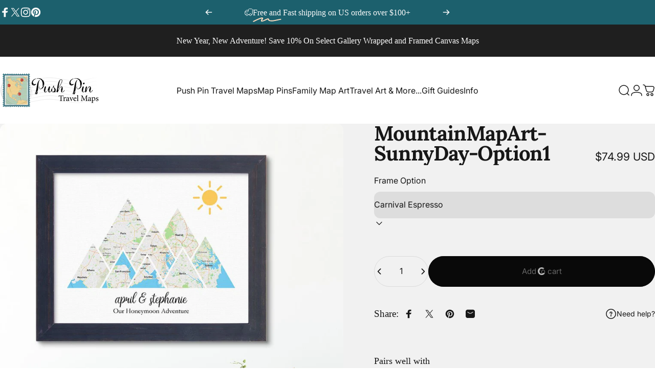

--- FILE ---
content_type: text/html; charset=utf-8
request_url: https://www.pushpintravelmaps.com/collections/mountains/products/mountain-map-art-sunny-day-option-1
body_size: 88645
content:















<!doctype html>
<html class="no-js" lang="en" dir="ltr">
<head
 data-rb-template="product"  data-rb-theme="135794655294" >
<script>window.renderBetterAbTestTreatment = true;</script>

<script>document.documentElement.className = document.documentElement.className.replace("no-js","js");</script>



  

 






      



  <meta charset="utf-8">
  <meta http-equiv="X-UA-Compatible" content="IE=edge,chrome=1">
  <meta name="viewport" content="width=device-width,initial-scale=1">
	
<link data-rb-lcp-preload rel="preload" as="image" fetchpriority="high" imagesrcset="/cdn/shop/products/Mountains1_CarnEspresso.jpg?v=1627605480&width=100 100w, /cdn/shop/products/Mountains1_CarnEspresso.jpg?v=1627605480&width=150 150w, /cdn/shop/products/Mountains1_CarnEspresso.jpg?v=1627605480&width=200 200w, /cdn/shop/products/Mountains1_CarnEspresso.jpg?v=1627605480&width=300 300w, /cdn/shop/products/Mountains1_CarnEspresso.jpg?v=1627605480&width=400 400w, /cdn/shop/products/Mountains1_CarnEspresso.jpg?v=1627605480&width=500 500w, /cdn/shop/products/Mountains1_CarnEspresso.jpg?v=1627605480&width=600 600w, /cdn/shop/products/Mountains1_CarnEspresso.jpg?v=1627605480&width=800 800w, /cdn/shop/products/Mountains1_CarnEspresso.jpg?v=1627605480&width=1000 1000w, /cdn/shop/products/Mountains1_CarnEspresso.jpg?v=1627605480&width=1024 1024w" imagesizes="(max-width: 479px) 100vw, (min-width: 480px) and (max-width: 767px) 80vw, (min-width: 768px) and (max-width: 991px) 80vw, (min-width: 992px) 50vw">
	<!-- rb-lcp-preload added to headers -->
  <meta name="theme-color" content="#171717">

  <link
    rel="canonical"
    href="https://www.pushpintravelmaps.com/products/mountain-map-art-sunny-day-option-1"
  >

  
  <link rel="preconnect" href="https://cdn.shopify.com" crossorigin>
  <link rel="preconnect" href="https://fonts.shopifycdn.com" crossorigin>
  
  <link rel="dns-prefetch" href="https://productreviews.shopifycdn.com">
  <link rel="dns-prefetch" href="https://ajax.googleapis.com">
  <link rel="dns-prefetch" href="https://maps.googleapis.com">
  <link rel="dns-prefetch" href="https://maps.gstatic.com">
  
<link rel="shortcut icon" href="//www.pushpintravelmaps.com/cdn/shop/files/favicon.png?crop=center&height=32&v=1738739728&width=32" type="image/png" /><title>Mountain Map Art | Map Special Locations | Personalized Adventure Map &ndash; Push Pin Travel Maps</title><meta name="description" content="Our Personalized Adventure Mountain Map art can be customized with 3-8 locations that have a special significance in your life. The playful mountain design of this mountain location art will ensure it stands out with your decor."><meta property="og:site_name" content="Push Pin Travel Maps">
<meta property="og:url" content="https://www.pushpintravelmaps.com/products/mountain-map-art-sunny-day-option-1">
<meta property="og:title" content="Mountain Map Art - Sunny Day - Option 1">
<meta property="og:type" content="product">
<meta property="og:description" content="Our Personalized Adventure Mountain Map art can be customized with 3-8 locations that have a special significance in your life. The playful mountain design of this mountain location art will ensure it stands out with your decor."><meta property="og:image" content="http://www.pushpintravelmaps.com/cdn/shop/products/Mountains1_MadNatural.jpg?v=1627574210">
  <meta property="og:image:secure_url" content="https://www.pushpintravelmaps.com/cdn/shop/products/Mountains1_MadNatural.jpg?v=1627574210">
  <meta property="og:image:width" content="1024">
  <meta property="og:image:height" content="1024"><meta name="twitter:site" content="@PushPinMaps">
<meta name="twitter:card" content="summary_large_image">
<meta name="twitter:title" content="Mountain Map Art - Sunny Day - Option 1">
<meta name="twitter:description" content="Our Personalized Adventure Mountain Map art can be customized with 3-8 locations that have a special significance in your life. The playful mountain design of this mountain location art will ensure it stands out with your decor.">
<style data-shopify>@font-face {
  font-family: Lora;
  font-weight: 700;
  font-style: normal;
  font-display: swap;
  src: url("//www.pushpintravelmaps.com/cdn/fonts/lora/lora_n7.58a834e7e54c895806b2ffc982e4a00af29b1b9c.woff2") format("woff2"),
       url("//www.pushpintravelmaps.com/cdn/fonts/lora/lora_n7.05fdf76140ca6e72e48561caf7f9893c487c3f1b.woff") format("woff");
}
@font-face {
  font-family: Lora;
  font-weight: 500;
  font-style: normal;
  font-display: swap;
  src: url("//www.pushpintravelmaps.com/cdn/fonts/lora/lora_n5.04efeb8e68ba4da62f0fd6abc2572b934a6148ba.woff2") format("woff2"),
       url("//www.pushpintravelmaps.com/cdn/fonts/lora/lora_n5.e033d2f9dd010c91e161af150080aa55acb1b9f4.woff") format("woff");
}
@font-face {
  font-family: Lora;
  font-weight: 700;
  font-style: normal;
  font-display: swap;
  src: url("//www.pushpintravelmaps.com/cdn/fonts/lora/lora_n7.58a834e7e54c895806b2ffc982e4a00af29b1b9c.woff2") format("woff2"),
       url("//www.pushpintravelmaps.com/cdn/fonts/lora/lora_n7.05fdf76140ca6e72e48561caf7f9893c487c3f1b.woff") format("woff");
}
@font-face {
  font-family: Inter;
  font-weight: 400;
  font-style: normal;
  font-display: swap;
  src: url("//www.pushpintravelmaps.com/cdn/fonts/inter/inter_n4.b2a3f24c19b4de56e8871f609e73ca7f6d2e2bb9.woff2") format("woff2"),
       url("//www.pushpintravelmaps.com/cdn/fonts/inter/inter_n4.af8052d517e0c9ffac7b814872cecc27ae1fa132.woff") format("woff");
}
@font-face {
  font-family: Inter;
  font-weight: 700;
  font-style: normal;
  font-display: swap;
  src: url("//www.pushpintravelmaps.com/cdn/fonts/inter/inter_n7.02711e6b374660cfc7915d1afc1c204e633421e4.woff2") format("woff2"),
       url("//www.pushpintravelmaps.com/cdn/fonts/inter/inter_n7.6dab87426f6b8813070abd79972ceaf2f8d3b012.woff") format("woff");
}
@font-face {
  font-family: Inter;
  font-weight: 400;
  font-style: italic;
  font-display: swap;
  src: url("//www.pushpintravelmaps.com/cdn/fonts/inter/inter_i4.feae1981dda792ab80d117249d9c7e0f1017e5b3.woff2") format("woff2"),
       url("//www.pushpintravelmaps.com/cdn/fonts/inter/inter_i4.62773b7113d5e5f02c71486623cf828884c85c6e.woff") format("woff");
}
@font-face {
  font-family: Inter;
  font-weight: 700;
  font-style: italic;
  font-display: swap;
  src: url("//www.pushpintravelmaps.com/cdn/fonts/inter/inter_i7.b377bcd4cc0f160622a22d638ae7e2cd9b86ea4c.woff2") format("woff2"),
       url("//www.pushpintravelmaps.com/cdn/fonts/inter/inter_i7.7c69a6a34e3bb44fcf6f975857e13b9a9b25beb4.woff") format("woff");
}
:root {
    /*! General */
    --color-base-text: 23 23 23;
    --color-base-highlight: 255 221 191;
    --color-base-background: 241 241 241;
    --color-base-button: 23 23 23;
    --color-base-button-gradient: #171717;
    --color-base-button-text: 255 255 255;
    --color-keyboard-focus: 11 97 205;
    --color-shadow: 168 232 226;
    --color-price: 23 23 23;
    --color-sale-price: 28 96 109;
    --color-sale-tag: 28 96 109;
    --color-sale-tag-text: 255 255 255;
    --color-rating: 245 158 11;
    --color-placeholder: 250 250 250;
    --color-success-text: 77 124 15;
    --color-success-background: 247 254 231;
    --color-error-text: 190 18 60;
    --color-error-background: 255 241 242;
    --color-info-text: 180 83 9;
    --color-info-background: 255 251 235;
    
    /*! Menu and drawers */
    --color-drawer-text: 23 23 23;
    --color-drawer-background: 255 255 255;
    --color-drawer-button-background: 23 23 23;
    --color-drawer-button-gradient: #171717;
    --color-drawer-button-text: 255 255 255;
    --color-drawer-overlay: 23 23 23;

    /*! Product card */
    --card-radius: var(--rounded-card);
    --card-border-width: 0.0rem;
    --card-border-opacity: 0.0;
    --card-shadow-opacity: 0.1;
    --card-shadow-horizontal-offset: 0.0rem;
    --card-shadow-vertical-offset: 0.0rem;

    /*! Buttons */
    --buttons-radius: var(--rounded-button);
    --buttons-border-width: 2px;
    --buttons-border-opacity: 1.0;
    --buttons-shadow-opacity: 0.0;
    --buttons-shadow-horizontal-offset: 0px;
    --buttons-shadow-vertical-offset: 0px;

    /*! Inputs */
    --inputs-radius: var(--rounded-input);
    --inputs-border-width: 0px;
    --inputs-border-opacity: 0.65;

    /*! Spacing */
    --sp-0d5: 0.125rem;
    --sp-1: 0.25rem;
    --sp-1d5: 0.375rem;
    --sp-2: 0.5rem;
    --sp-2d5: 0.625rem;
    --sp-3: 0.75rem;
    --sp-3d5: 0.875rem;
    --sp-4: 1rem;
    --sp-4d5: 1.125rem;
    --sp-5: 1.25rem;
    --sp-5d5: 1.375rem;
    --sp-6: 1.5rem;
    --sp-6d5: 1.625rem;
    --sp-7: 1.75rem;
    --sp-7d5: 1.875rem;
    --sp-8: 2rem;
    --sp-8d5: 2.125rem;
    --sp-9: 2.25rem;
    --sp-9d5: 2.375rem;
    --sp-10: 2.5rem;
    --sp-10d5: 2.625rem;
    --sp-11: 2.75rem;
    --sp-12: 3rem;
    --sp-13: 3.25rem;
    --sp-14: 3.5rem;
    --sp-15: 3.875rem;
    --sp-16: 4rem;
    --sp-18: 4.5rem;
    --sp-20: 5rem;
    --sp-23: 5.625rem;
    --sp-24: 6rem;
    --sp-28: 7rem;
    --sp-32: 8rem;
    --sp-36: 9rem;
    --sp-40: 10rem;
    --sp-44: 11rem;
    --sp-48: 12rem;
    --sp-52: 13rem;
    --sp-56: 14rem;
    --sp-60: 15rem;
    --sp-64: 16rem;
    --sp-72: 18rem;
    --sp-80: 20rem;
    --sp-96: 24rem;
    --sp-100: 32rem;

    /*! Font family */
    --font-heading-family: Lora, serif;
    --font-heading-style: normal;
    --font-heading-weight: 700;
    --font-heading-line-height: 1;
    --font-heading-letter-spacing: -0.03em;
    

    --font-body-family: Inter, sans-serif;
    --font-body-style: normal;
    --font-body-weight: 400;
    --font-body-line-height: 1.2;
    --font-body-letter-spacing: 0.0em;

    --font-navigation-family: var(--font-body-family);
    --font-navigation-size: clamp(0.875rem, 0.748rem + 0.3174vw, 1.125rem);
    

    --font-button-family: var(--font-body-family);
    --font-button-size: clamp(0.875rem, 0.8115rem + 0.1587vw, 1.0rem);
    

    --font-product-family: var(--font-body-family);
    --font-product-size: clamp(1.0rem, 0.873rem + 0.3175vw, 1.25rem);
    

    /*! Font size */
    --text-3xs: 0.625rem;
    --text-2xs: 0.6875rem;
    --text-xs: 0.75rem;
    --text-2sm: 0.8125rem;
    --text-sm: 0.875rem;
    --text-base: 1.0rem;
    --text-lg: 1.125rem;
    --text-xl: 1.25rem;
    --text-2xl: 1.5rem;
    --text-3xl: 1.875rem;
    --text-4xl: 2.25rem;
    --text-5xl: 3.0rem;
    --text-6xl: 3.75rem;
    --text-7xl: 4.5rem;
    --text-8xl: 6.0rem;

    /*! Layout */
    --page-width: 1900px;
    --gap-padding: clamp(var(--sp-5), 2.526vw, var(--sp-12));
    --grid-gap: clamp(40px, 20vw, 60px);
    --page-padding: var(--sp-5);
    --page-container: min(calc(100vw - var(--scrollbar-width, 0px) - var(--page-padding) * 2), var(--page-width));
    --rounded-button: 3.75rem;
    --rounded-input: 0.75rem;
    --rounded-card: clamp(var(--sp-2d5), 1.053vw, var(--sp-5));
    --rounded-block: clamp(var(--sp-2d5), 1.053vw, var(--sp-5));

    /*! Other */
    --icon-weight: 1.5px;
  }

  @media screen and (min-width: 1024px) {
    :root {
      --page-padding: var(--sp-9);
    }
  }

  @media screen and (min-width: 1280px) {
    :root {
      --gap-padding: var(--sp-12);
      --page-padding: var(--sp-12);
    }
  }

  @media screen and (min-width: 1536px) {
    :root {
      --page-padding: max(var(--sp-12), 50vw - var(--scrollbar-width, 0px)/2 - var(--page-width)/2);
    }
  }</style>
  
  

  
  
<link href="/cdn/shop/t/126/assets/theme.css?v=83208132521784600961760388072" rel="stylesheet" type="text/css" media="all" /><link rel="stylesheet" href="/cdn/shop/t/126/assets/apps.css?v=181017469660800979511760388054" media="print" fetchpriority="low" onload="this.media='all'">

  
  <script>window.performance && window.performance.mark && window.performance.mark('shopify.content_for_header.start');</script><meta name="google-site-verification" content="j1PB0qSk0pVOd4NfHj0dbNfDYsaLSlILgg0YGdwcBfw">
<meta id="shopify-digital-wallet" name="shopify-digital-wallet" content="/11114074/digital_wallets/dialog">
<meta name="shopify-checkout-api-token" content="e2f015b99070d28ffc440b5df35fc9db">
<meta id="in-context-paypal-metadata" data-shop-id="11114074" data-venmo-supported="false" data-environment="production" data-locale="en_US" data-paypal-v4="true" data-currency="USD">
<link rel="alternate" type="application/json+oembed" href="https://www.pushpintravelmaps.com/products/mountain-map-art-sunny-day-option-1.oembed">
<script src="/checkouts/internal/preloads.js?locale=en-US" defer></script>
<link rel="preconnect" href="https://shop.app" crossorigin="anonymous">
<script src="https://shop.app/checkouts/internal/preloads.js?locale=en-US&shop_id=11114074" crossorigin="anonymous" defer></script>
<script id="apple-pay-shop-capabilities" type="application/json">{"shopId":11114074,"countryCode":"US","currencyCode":"USD","merchantCapabilities":["supports3DS"],"merchantId":"gid:\/\/shopify\/Shop\/11114074","merchantName":"Push Pin Travel Maps","requiredBillingContactFields":["postalAddress","email","phone"],"requiredShippingContactFields":["postalAddress","email","phone"],"shippingType":"shipping","supportedNetworks":["visa","masterCard","amex","discover","elo","jcb"],"total":{"type":"pending","label":"Push Pin Travel Maps","amount":"1.00"},"shopifyPaymentsEnabled":true,"supportsSubscriptions":true}</script>
<script id="shopify-features" type="application/json">{"accessToken":"e2f015b99070d28ffc440b5df35fc9db","betas":["rich-media-storefront-analytics"],"domain":"www.pushpintravelmaps.com","predictiveSearch":true,"shopId":11114074,"locale":"en"}</script>
<script>var Shopify = Shopify || {};
Shopify.shop = "pptm.myshopify.com";
Shopify.locale = "en";
Shopify.currency = {"active":"USD","rate":"1.0"};
Shopify.country = "US";
Shopify.theme = {"name":"1-3-25  Concept - In Production","id":135794655294,"schema_name":"Concept","schema_version":"1.6.0","theme_store_id":2412,"role":"main"};
Shopify.theme.handle = "null";
Shopify.theme.style = {"id":null,"handle":null};
Shopify.cdnHost = "www.pushpintravelmaps.com/cdn";
Shopify.routes = Shopify.routes || {};
Shopify.routes.root = "/";</script>
<script type="module">!function(o){(o.Shopify=o.Shopify||{}).modules=!0}(window);</script>
<script>!function(o){function n(){var o=[];function n(){o.push(Array.prototype.slice.apply(arguments))}return n.q=o,n}var t=o.Shopify=o.Shopify||{};t.loadFeatures=n(),t.autoloadFeatures=n()}(window);</script>
<script>
  window.ShopifyPay = window.ShopifyPay || {};
  window.ShopifyPay.apiHost = "shop.app\/pay";
  window.ShopifyPay.redirectState = null;
</script>
<script id="shop-js-analytics" type="application/json">{"pageType":"product"}</script>
<script defer type="module" src="//www.pushpintravelmaps.com/cdn/shopifycloud/shop-js/modules/v2/client.init-shop-cart-sync_C5BV16lS.en.esm.js"></script>
<script defer type="module" src="//www.pushpintravelmaps.com/cdn/shopifycloud/shop-js/modules/v2/chunk.common_CygWptCX.esm.js"></script>
<script type="module">
  await import("//www.pushpintravelmaps.com/cdn/shopifycloud/shop-js/modules/v2/client.init-shop-cart-sync_C5BV16lS.en.esm.js");
await import("//www.pushpintravelmaps.com/cdn/shopifycloud/shop-js/modules/v2/chunk.common_CygWptCX.esm.js");

  window.Shopify.SignInWithShop?.initShopCartSync?.({"fedCMEnabled":true,"windoidEnabled":true});

</script>
<script defer type="module" src="//www.pushpintravelmaps.com/cdn/shopifycloud/shop-js/modules/v2/client.payment-terms_CZxnsJam.en.esm.js"></script>
<script defer type="module" src="//www.pushpintravelmaps.com/cdn/shopifycloud/shop-js/modules/v2/chunk.common_CygWptCX.esm.js"></script>
<script defer type="module" src="//www.pushpintravelmaps.com/cdn/shopifycloud/shop-js/modules/v2/chunk.modal_D71HUcav.esm.js"></script>
<script type="module">
  await import("//www.pushpintravelmaps.com/cdn/shopifycloud/shop-js/modules/v2/client.payment-terms_CZxnsJam.en.esm.js");
await import("//www.pushpintravelmaps.com/cdn/shopifycloud/shop-js/modules/v2/chunk.common_CygWptCX.esm.js");
await import("//www.pushpintravelmaps.com/cdn/shopifycloud/shop-js/modules/v2/chunk.modal_D71HUcav.esm.js");

  
</script>
<script>
  window.Shopify = window.Shopify || {};
  if (!window.Shopify.featureAssets) window.Shopify.featureAssets = {};
  window.Shopify.featureAssets['shop-js'] = {"shop-cart-sync":["modules/v2/client.shop-cart-sync_ZFArdW7E.en.esm.js","modules/v2/chunk.common_CygWptCX.esm.js"],"init-fed-cm":["modules/v2/client.init-fed-cm_CmiC4vf6.en.esm.js","modules/v2/chunk.common_CygWptCX.esm.js"],"shop-button":["modules/v2/client.shop-button_tlx5R9nI.en.esm.js","modules/v2/chunk.common_CygWptCX.esm.js"],"shop-cash-offers":["modules/v2/client.shop-cash-offers_DOA2yAJr.en.esm.js","modules/v2/chunk.common_CygWptCX.esm.js","modules/v2/chunk.modal_D71HUcav.esm.js"],"init-windoid":["modules/v2/client.init-windoid_sURxWdc1.en.esm.js","modules/v2/chunk.common_CygWptCX.esm.js"],"shop-toast-manager":["modules/v2/client.shop-toast-manager_ClPi3nE9.en.esm.js","modules/v2/chunk.common_CygWptCX.esm.js"],"init-shop-email-lookup-coordinator":["modules/v2/client.init-shop-email-lookup-coordinator_B8hsDcYM.en.esm.js","modules/v2/chunk.common_CygWptCX.esm.js"],"init-shop-cart-sync":["modules/v2/client.init-shop-cart-sync_C5BV16lS.en.esm.js","modules/v2/chunk.common_CygWptCX.esm.js"],"avatar":["modules/v2/client.avatar_BTnouDA3.en.esm.js"],"pay-button":["modules/v2/client.pay-button_FdsNuTd3.en.esm.js","modules/v2/chunk.common_CygWptCX.esm.js"],"init-customer-accounts":["modules/v2/client.init-customer-accounts_DxDtT_ad.en.esm.js","modules/v2/client.shop-login-button_C5VAVYt1.en.esm.js","modules/v2/chunk.common_CygWptCX.esm.js","modules/v2/chunk.modal_D71HUcav.esm.js"],"init-shop-for-new-customer-accounts":["modules/v2/client.init-shop-for-new-customer-accounts_ChsxoAhi.en.esm.js","modules/v2/client.shop-login-button_C5VAVYt1.en.esm.js","modules/v2/chunk.common_CygWptCX.esm.js","modules/v2/chunk.modal_D71HUcav.esm.js"],"shop-login-button":["modules/v2/client.shop-login-button_C5VAVYt1.en.esm.js","modules/v2/chunk.common_CygWptCX.esm.js","modules/v2/chunk.modal_D71HUcav.esm.js"],"init-customer-accounts-sign-up":["modules/v2/client.init-customer-accounts-sign-up_CPSyQ0Tj.en.esm.js","modules/v2/client.shop-login-button_C5VAVYt1.en.esm.js","modules/v2/chunk.common_CygWptCX.esm.js","modules/v2/chunk.modal_D71HUcav.esm.js"],"shop-follow-button":["modules/v2/client.shop-follow-button_Cva4Ekp9.en.esm.js","modules/v2/chunk.common_CygWptCX.esm.js","modules/v2/chunk.modal_D71HUcav.esm.js"],"checkout-modal":["modules/v2/client.checkout-modal_BPM8l0SH.en.esm.js","modules/v2/chunk.common_CygWptCX.esm.js","modules/v2/chunk.modal_D71HUcav.esm.js"],"lead-capture":["modules/v2/client.lead-capture_Bi8yE_yS.en.esm.js","modules/v2/chunk.common_CygWptCX.esm.js","modules/v2/chunk.modal_D71HUcav.esm.js"],"shop-login":["modules/v2/client.shop-login_D6lNrXab.en.esm.js","modules/v2/chunk.common_CygWptCX.esm.js","modules/v2/chunk.modal_D71HUcav.esm.js"],"payment-terms":["modules/v2/client.payment-terms_CZxnsJam.en.esm.js","modules/v2/chunk.common_CygWptCX.esm.js","modules/v2/chunk.modal_D71HUcav.esm.js"]};
</script>
<script>(function() {
  var isLoaded = false;
  function asyncLoad() {
    if (isLoaded) return;
    isLoaded = true;
    var urls = ["https:\/\/cdn.customily.com\/shopify\/static\/customily.shopify.script.js?shop=pptm.myshopify.com","https:\/\/omnisnippet1.com\/platforms\/shopify.js?source=scriptTag\u0026v=2025-05-14T13\u0026shop=pptm.myshopify.com"];
    for (var i = 0; i < urls.length; i++) {
      var s = document.createElement('script');
      s.type = 'text/javascript';
      s.async = true;
      s.src = urls[i];
      var x = document.getElementsByTagName('script')[0];
      x.parentNode.insertBefore(s, x);
    }
  };
  if(window.attachEvent) {
    window.attachEvent('onload', asyncLoad);
  } else {
    window.addEventListener('load', asyncLoad, false);
  }
})();</script>
<script id="__st">var __st={"a":11114074,"offset":-25200,"reqid":"788be0ec-5c08-45d7-a471-3c2f03a82e6c-1768753593","pageurl":"www.pushpintravelmaps.com\/collections\/mountains\/products\/mountain-map-art-sunny-day-option-1","u":"c307239a48d1","p":"product","rtyp":"product","rid":4761285001278};</script>
<script>window.ShopifyPaypalV4VisibilityTracking = true;</script>
<script id="captcha-bootstrap">!function(){'use strict';const t='contact',e='account',n='new_comment',o=[[t,t],['blogs',n],['comments',n],[t,'customer']],c=[[e,'customer_login'],[e,'guest_login'],[e,'recover_customer_password'],[e,'create_customer']],r=t=>t.map((([t,e])=>`form[action*='/${t}']:not([data-nocaptcha='true']) input[name='form_type'][value='${e}']`)).join(','),a=t=>()=>t?[...document.querySelectorAll(t)].map((t=>t.form)):[];function s(){const t=[...o],e=r(t);return a(e)}const i='password',u='form_key',d=['recaptcha-v3-token','g-recaptcha-response','h-captcha-response',i],f=()=>{try{return window.sessionStorage}catch{return}},m='__shopify_v',_=t=>t.elements[u];function p(t,e,n=!1){try{const o=window.sessionStorage,c=JSON.parse(o.getItem(e)),{data:r}=function(t){const{data:e,action:n}=t;return t[m]||n?{data:e,action:n}:{data:t,action:n}}(c);for(const[e,n]of Object.entries(r))t.elements[e]&&(t.elements[e].value=n);n&&o.removeItem(e)}catch(o){console.error('form repopulation failed',{error:o})}}const l='form_type',E='cptcha';function T(t){t.dataset[E]=!0}const w=window,h=w.document,L='Shopify',v='ce_forms',y='captcha';let A=!1;((t,e)=>{const n=(g='f06e6c50-85a8-45c8-87d0-21a2b65856fe',I='https://cdn.shopify.com/shopifycloud/storefront-forms-hcaptcha/ce_storefront_forms_captcha_hcaptcha.v1.5.2.iife.js',D={infoText:'Protected by hCaptcha',privacyText:'Privacy',termsText:'Terms'},(t,e,n)=>{const o=w[L][v],c=o.bindForm;if(c)return c(t,g,e,D).then(n);var r;o.q.push([[t,g,e,D],n]),r=I,A||(h.body.append(Object.assign(h.createElement('script'),{id:'captcha-provider',async:!0,src:r})),A=!0)});var g,I,D;w[L]=w[L]||{},w[L][v]=w[L][v]||{},w[L][v].q=[],w[L][y]=w[L][y]||{},w[L][y].protect=function(t,e){n(t,void 0,e),T(t)},Object.freeze(w[L][y]),function(t,e,n,w,h,L){const[v,y,A,g]=function(t,e,n){const i=e?o:[],u=t?c:[],d=[...i,...u],f=r(d),m=r(i),_=r(d.filter((([t,e])=>n.includes(e))));return[a(f),a(m),a(_),s()]}(w,h,L),I=t=>{const e=t.target;return e instanceof HTMLFormElement?e:e&&e.form},D=t=>v().includes(t);t.addEventListener('submit',(t=>{const e=I(t);if(!e)return;const n=D(e)&&!e.dataset.hcaptchaBound&&!e.dataset.recaptchaBound,o=_(e),c=g().includes(e)&&(!o||!o.value);(n||c)&&t.preventDefault(),c&&!n&&(function(t){try{if(!f())return;!function(t){const e=f();if(!e)return;const n=_(t);if(!n)return;const o=n.value;o&&e.removeItem(o)}(t);const e=Array.from(Array(32),(()=>Math.random().toString(36)[2])).join('');!function(t,e){_(t)||t.append(Object.assign(document.createElement('input'),{type:'hidden',name:u})),t.elements[u].value=e}(t,e),function(t,e){const n=f();if(!n)return;const o=[...t.querySelectorAll(`input[type='${i}']`)].map((({name:t})=>t)),c=[...d,...o],r={};for(const[a,s]of new FormData(t).entries())c.includes(a)||(r[a]=s);n.setItem(e,JSON.stringify({[m]:1,action:t.action,data:r}))}(t,e)}catch(e){console.error('failed to persist form',e)}}(e),e.submit())}));const S=(t,e)=>{t&&!t.dataset[E]&&(n(t,e.some((e=>e===t))),T(t))};for(const o of['focusin','change'])t.addEventListener(o,(t=>{const e=I(t);D(e)&&S(e,y())}));const B=e.get('form_key'),M=e.get(l),P=B&&M;t.addEventListener('DOMContentLoaded',(()=>{const t=y();if(P)for(const e of t)e.elements[l].value===M&&p(e,B);[...new Set([...A(),...v().filter((t=>'true'===t.dataset.shopifyCaptcha))])].forEach((e=>S(e,t)))}))}(h,new URLSearchParams(w.location.search),n,t,e,['guest_login'])})(!0,!0)}();</script>
<script integrity="sha256-4kQ18oKyAcykRKYeNunJcIwy7WH5gtpwJnB7kiuLZ1E=" data-source-attribution="shopify.loadfeatures" defer="defer" src="//www.pushpintravelmaps.com/cdn/shopifycloud/storefront/assets/storefront/load_feature-a0a9edcb.js" crossorigin="anonymous"></script>
<script crossorigin="anonymous" defer="defer" src="//www.pushpintravelmaps.com/cdn/shopifycloud/storefront/assets/shopify_pay/storefront-65b4c6d7.js?v=20250812"></script>
<script data-source-attribution="shopify.dynamic_checkout.dynamic.init">var Shopify=Shopify||{};Shopify.PaymentButton=Shopify.PaymentButton||{isStorefrontPortableWallets:!0,init:function(){window.Shopify.PaymentButton.init=function(){};var t=document.createElement("script");t.src="https://www.pushpintravelmaps.com/cdn/shopifycloud/portable-wallets/latest/portable-wallets.en.js",t.type="module",document.head.appendChild(t)}};
</script>
<script data-source-attribution="shopify.dynamic_checkout.buyer_consent">
  function portableWalletsHideBuyerConsent(e){var t=document.getElementById("shopify-buyer-consent"),n=document.getElementById("shopify-subscription-policy-button");t&&n&&(t.classList.add("hidden"),t.setAttribute("aria-hidden","true"),n.removeEventListener("click",e))}function portableWalletsShowBuyerConsent(e){var t=document.getElementById("shopify-buyer-consent"),n=document.getElementById("shopify-subscription-policy-button");t&&n&&(t.classList.remove("hidden"),t.removeAttribute("aria-hidden"),n.addEventListener("click",e))}window.Shopify?.PaymentButton&&(window.Shopify.PaymentButton.hideBuyerConsent=portableWalletsHideBuyerConsent,window.Shopify.PaymentButton.showBuyerConsent=portableWalletsShowBuyerConsent);
</script>
<script data-source-attribution="shopify.dynamic_checkout.cart.bootstrap">document.addEventListener("DOMContentLoaded",(function(){function t(){return document.querySelector("shopify-accelerated-checkout-cart, shopify-accelerated-checkout")}if(t())Shopify.PaymentButton.init();else{new MutationObserver((function(e,n){t()&&(Shopify.PaymentButton.init(),n.disconnect())})).observe(document.body,{childList:!0,subtree:!0})}}));
</script>
<script id="scb4127" type="text/javascript" src="https://www.pushpintravelmaps.com/cdn/shopifycloud/privacy-banner/storefront-banner.js" defer></script><link id="shopify-accelerated-checkout-styles" rel="stylesheet" media="screen" href="/cdn/shopifycloud/portable-wallets/latest/accelerated-checkout-backwards-compat.css" crossorigin="anonymous">
<style id="shopify-accelerated-checkout-cart">
        #shopify-buyer-consent {
  margin-top: 1em;
  display: inline-block;
  width: 100%;
}

#shopify-buyer-consent.hidden {
  display: none;
}

#shopify-subscription-policy-button {
  background: none;
  border: none;
  padding: 0;
  text-decoration: underline;
  font-size: inherit;
  cursor: pointer;
}

#shopify-subscription-policy-button::before {
  box-shadow: none;
}

      </style>

<script>window.performance && window.performance.mark && window.performance.mark('shopify.content_for_header.end');</script>
  <!-- "snippets/shogun-products.liquid" was not rendered, the associated app was uninstalled -->


<script>
    window.BOLD = window.BOLD || {};
        window.BOLD.options = window.BOLD.options || {};
        window.BOLD.options.settings = window.BOLD.options.settings || {};
        window.BOLD.options.settings.v1_variant_mode = window.BOLD.options.settings.v1_variant_mode || true;
        window.BOLD.options.settings.hybrid_fix_auto_insert_inputs =
        window.BOLD.options.settings.hybrid_fix_auto_insert_inputs || true;
</script>
<script>window.BOLD = window.BOLD || {};
    window.BOLD.common = window.BOLD.common || {};
    window.BOLD.common.Shopify = window.BOLD.common.Shopify || {};
    window.BOLD.common.Shopify.shop = {
      domain: 'www.pushpintravelmaps.com',
      permanent_domain: 'pptm.myshopify.com',
      url: 'https://www.pushpintravelmaps.com',
      secure_url: 'https://www.pushpintravelmaps.com',money_format: "\u003cspan class=money\u003e${{amount}} USD\u003c\/span\u003e",currency: "USD"
    };
    window.BOLD.common.Shopify.customer = {
      id: null,
      tags: null,
    };
    window.BOLD.common.Shopify.cart = {"note":null,"attributes":{},"original_total_price":0,"total_price":0,"total_discount":0,"total_weight":0.0,"item_count":0,"items":[],"requires_shipping":false,"currency":"USD","items_subtotal_price":0,"cart_level_discount_applications":[],"checkout_charge_amount":0};
    window.BOLD.common.template = 'product';window.BOLD.common.Shopify.formatMoney = function(money, format) {
        function n(t, e) {
            return "undefined" == typeof t ? e : t
        }
        function r(t, e, r, i) {
            if (e = n(e, 2),
                r = n(r, ","),
                i = n(i, "."),
            isNaN(t) || null == t)
                return 0;
            t = (t / 100).toFixed(e);
            var o = t.split(".")
                , a = o[0].replace(/(\d)(?=(\d\d\d)+(?!\d))/g, "$1" + r)
                , s = o[1] ? i + o[1] : "";
            return a + s
        }
        "string" == typeof money && (money = money.replace(".", ""));
        var i = ""
            , o = /\{\{\s*(\w+)\s*\}\}/
            , a = format || window.BOLD.common.Shopify.shop.money_format || window.Shopify.money_format || "$ {{ amount }}";
        switch (a.match(o)[1]) {
            case "amount":
                i = r(money, 2, ",", ".");
                break;
            case "amount_no_decimals":
                i = r(money, 0, ",", ".");
                break;
            case "amount_with_comma_separator":
                i = r(money, 2, ".", ",");
                break;
            case "amount_no_decimals_with_comma_separator":
                i = r(money, 0, ".", ",");
                break;
            case "amount_with_space_separator":
                i = r(money, 2, " ", ",");
                break;
            case "amount_no_decimals_with_space_separator":
                i = r(money, 0, " ", ",");
                break;
            case "amount_with_apostrophe_separator":
                i = r(money, 2, "'", ".");
                break;
        }
        return a.replace(o, i);
    };
    window.BOLD.common.Shopify.saveProduct = function (handle, product) {
      if (typeof handle === 'string' && typeof window.BOLD.common.Shopify.products[handle] === 'undefined') {
        if (typeof product === 'number') {
          window.BOLD.common.Shopify.handles[product] = handle;
          product = { id: product };
        }
        window.BOLD.common.Shopify.products[handle] = product;
      }
    };
    window.BOLD.common.Shopify.saveVariant = function (variant_id, variant) {
      if (typeof variant_id === 'number' && typeof window.BOLD.common.Shopify.variants[variant_id] === 'undefined') {
        window.BOLD.common.Shopify.variants[variant_id] = variant;
      }
    };window.BOLD.common.Shopify.products = window.BOLD.common.Shopify.products || {};
    window.BOLD.common.Shopify.variants = window.BOLD.common.Shopify.variants || {};
    window.BOLD.common.Shopify.handles = window.BOLD.common.Shopify.handles || {};window.BOLD.common.Shopify.saveProduct("mountain-map-art-sunny-day-option-1", 4761285001278);window.BOLD.common.Shopify.saveVariant(32587861000254, { product_id: 4761285001278, product_handle: "mountain-map-art-sunny-day-option-1", price: 7499, group_id: '', csp_metafield: {}});window.BOLD.common.Shopify.saveVariant(32587861033022, { product_id: 4761285001278, product_handle: "mountain-map-art-sunny-day-option-1", price: 7499, group_id: '', csp_metafield: {}});window.BOLD.common.Shopify.saveVariant(32587861065790, { product_id: 4761285001278, product_handle: "mountain-map-art-sunny-day-option-1", price: 7499, group_id: '', csp_metafield: {}});window.BOLD.common.Shopify.saveVariant(32587861098558, { product_id: 4761285001278, product_handle: "mountain-map-art-sunny-day-option-1", price: 7499, group_id: '', csp_metafield: {}});window.BOLD.common.Shopify.saveVariant(32587861131326, { product_id: 4761285001278, product_handle: "mountain-map-art-sunny-day-option-1", price: 7499, group_id: '', csp_metafield: {}});window.BOLD.common.Shopify.saveVariant(32587861164094, { product_id: 4761285001278, product_handle: "mountain-map-art-sunny-day-option-1", price: 7499, group_id: '', csp_metafield: {}});window.BOLD.common.Shopify.saveVariant(32587861196862, { product_id: 4761285001278, product_handle: "mountain-map-art-sunny-day-option-1", price: 7499, group_id: '', csp_metafield: {}});window.BOLD.common.Shopify.saveVariant(32587861229630, { product_id: 4761285001278, product_handle: "mountain-map-art-sunny-day-option-1", price: 8499, group_id: '', csp_metafield: {}});window.BOLD.common.Shopify.saveVariant(32587861262398, { product_id: 4761285001278, product_handle: "mountain-map-art-sunny-day-option-1", price: 8499, group_id: '', csp_metafield: {}});window.BOLD.common.Shopify.saveVariant(32587861295166, { product_id: 4761285001278, product_handle: "mountain-map-art-sunny-day-option-1", price: 8499, group_id: '', csp_metafield: {}});window.BOLD.apps_installed = {"Product Options":2} || {};window.BOLD.common.Shopify.saveProduct("mountain-map-art-hazy-sun-option-2", 4761284870206);window.BOLD.common.Shopify.saveVariant(32587860508734, { product_id: 4761284870206, product_handle: "mountain-map-art-hazy-sun-option-2", price: 7499, group_id: '', csp_metafield: {}});window.BOLD.common.Shopify.saveVariant(32587860541502, { product_id: 4761284870206, product_handle: "mountain-map-art-hazy-sun-option-2", price: 7499, group_id: '', csp_metafield: {}});window.BOLD.common.Shopify.saveVariant(32587860574270, { product_id: 4761284870206, product_handle: "mountain-map-art-hazy-sun-option-2", price: 7499, group_id: '', csp_metafield: {}});window.BOLD.common.Shopify.saveVariant(32587860607038, { product_id: 4761284870206, product_handle: "mountain-map-art-hazy-sun-option-2", price: 7499, group_id: '', csp_metafield: {}});window.BOLD.common.Shopify.saveVariant(32587860639806, { product_id: 4761284870206, product_handle: "mountain-map-art-hazy-sun-option-2", price: 7499, group_id: '', csp_metafield: {}});window.BOLD.common.Shopify.saveVariant(32587860672574, { product_id: 4761284870206, product_handle: "mountain-map-art-hazy-sun-option-2", price: 7499, group_id: '', csp_metafield: {}});window.BOLD.common.Shopify.saveVariant(32587860705342, { product_id: 4761284870206, product_handle: "mountain-map-art-hazy-sun-option-2", price: 7499, group_id: '', csp_metafield: {}});window.BOLD.common.Shopify.saveVariant(32587860738110, { product_id: 4761284870206, product_handle: "mountain-map-art-hazy-sun-option-2", price: 8499, group_id: '', csp_metafield: {}});window.BOLD.common.Shopify.saveVariant(32587860770878, { product_id: 4761284870206, product_handle: "mountain-map-art-hazy-sun-option-2", price: 8499, group_id: '', csp_metafield: {}});window.BOLD.common.Shopify.saveVariant(32587860803646, { product_id: 4761284870206, product_handle: "mountain-map-art-hazy-sun-option-2", price: 8499, group_id: '', csp_metafield: {}});window.BOLD.common.Shopify.saveProduct("mountain-map-art-sunny-day-option-1", 4761285001278);window.BOLD.common.Shopify.saveVariant(32587861000254, { product_id: 4761285001278, product_handle: "mountain-map-art-sunny-day-option-1", price: 7499, group_id: '', csp_metafield: {}});window.BOLD.common.Shopify.saveVariant(32587861033022, { product_id: 4761285001278, product_handle: "mountain-map-art-sunny-day-option-1", price: 7499, group_id: '', csp_metafield: {}});window.BOLD.common.Shopify.saveVariant(32587861065790, { product_id: 4761285001278, product_handle: "mountain-map-art-sunny-day-option-1", price: 7499, group_id: '', csp_metafield: {}});window.BOLD.common.Shopify.saveVariant(32587861098558, { product_id: 4761285001278, product_handle: "mountain-map-art-sunny-day-option-1", price: 7499, group_id: '', csp_metafield: {}});window.BOLD.common.Shopify.saveVariant(32587861131326, { product_id: 4761285001278, product_handle: "mountain-map-art-sunny-day-option-1", price: 7499, group_id: '', csp_metafield: {}});window.BOLD.common.Shopify.saveVariant(32587861164094, { product_id: 4761285001278, product_handle: "mountain-map-art-sunny-day-option-1", price: 7499, group_id: '', csp_metafield: {}});window.BOLD.common.Shopify.saveVariant(32587861196862, { product_id: 4761285001278, product_handle: "mountain-map-art-sunny-day-option-1", price: 7499, group_id: '', csp_metafield: {}});window.BOLD.common.Shopify.saveVariant(32587861229630, { product_id: 4761285001278, product_handle: "mountain-map-art-sunny-day-option-1", price: 8499, group_id: '', csp_metafield: {}});window.BOLD.common.Shopify.saveVariant(32587861262398, { product_id: 4761285001278, product_handle: "mountain-map-art-sunny-day-option-1", price: 8499, group_id: '', csp_metafield: {}});window.BOLD.common.Shopify.saveVariant(32587861295166, { product_id: 4761285001278, product_handle: "mountain-map-art-sunny-day-option-1", price: 8499, group_id: '', csp_metafield: {}});window.BOLD.common.Shopify.saveProduct("mountain-map-art-blue-skies-option-4", 4761284542526);window.BOLD.common.Shopify.saveVariant(32587859329086, { product_id: 4761284542526, product_handle: "mountain-map-art-blue-skies-option-4", price: 7499, group_id: '', csp_metafield: {}});window.BOLD.common.Shopify.saveVariant(32587859361854, { product_id: 4761284542526, product_handle: "mountain-map-art-blue-skies-option-4", price: 7499, group_id: '', csp_metafield: {}});window.BOLD.common.Shopify.saveVariant(32587859394622, { product_id: 4761284542526, product_handle: "mountain-map-art-blue-skies-option-4", price: 7499, group_id: '', csp_metafield: {}});window.BOLD.common.Shopify.saveVariant(32587859427390, { product_id: 4761284542526, product_handle: "mountain-map-art-blue-skies-option-4", price: 7499, group_id: '', csp_metafield: {}});window.BOLD.common.Shopify.saveVariant(32587859460158, { product_id: 4761284542526, product_handle: "mountain-map-art-blue-skies-option-4", price: 7499, group_id: '', csp_metafield: {}});window.BOLD.common.Shopify.saveVariant(32587859492926, { product_id: 4761284542526, product_handle: "mountain-map-art-blue-skies-option-4", price: 7499, group_id: '', csp_metafield: {}});window.BOLD.common.Shopify.saveVariant(32587859525694, { product_id: 4761284542526, product_handle: "mountain-map-art-blue-skies-option-4", price: 7499, group_id: '', csp_metafield: {}});window.BOLD.common.Shopify.saveVariant(32587859558462, { product_id: 4761284542526, product_handle: "mountain-map-art-blue-skies-option-4", price: 8499, group_id: '', csp_metafield: {}});window.BOLD.common.Shopify.saveVariant(32587859591230, { product_id: 4761284542526, product_handle: "mountain-map-art-blue-skies-option-4", price: 8499, group_id: '', csp_metafield: {}});window.BOLD.common.Shopify.saveVariant(32587859623998, { product_id: 4761284542526, product_handle: "mountain-map-art-blue-skies-option-4", price: 8499, group_id: '', csp_metafield: {}});window.BOLD.common.Shopify.saveProduct("mountain-map-art-night-sky-option-6", 4761284214846);window.BOLD.common.Shopify.saveVariant(32587857559614, { product_id: 4761284214846, product_handle: "mountain-map-art-night-sky-option-6", price: 7499, group_id: '', csp_metafield: {}});window.BOLD.common.Shopify.saveVariant(32587857592382, { product_id: 4761284214846, product_handle: "mountain-map-art-night-sky-option-6", price: 7499, group_id: '', csp_metafield: {}});window.BOLD.common.Shopify.saveVariant(32587857625150, { product_id: 4761284214846, product_handle: "mountain-map-art-night-sky-option-6", price: 7499, group_id: '', csp_metafield: {}});window.BOLD.common.Shopify.saveVariant(32587857657918, { product_id: 4761284214846, product_handle: "mountain-map-art-night-sky-option-6", price: 7499, group_id: '', csp_metafield: {}});window.BOLD.common.Shopify.saveVariant(32587857690686, { product_id: 4761284214846, product_handle: "mountain-map-art-night-sky-option-6", price: 7499, group_id: '', csp_metafield: {}});window.BOLD.common.Shopify.saveVariant(32587857723454, { product_id: 4761284214846, product_handle: "mountain-map-art-night-sky-option-6", price: 7499, group_id: '', csp_metafield: {}});window.BOLD.common.Shopify.saveVariant(32587857756222, { product_id: 4761284214846, product_handle: "mountain-map-art-night-sky-option-6", price: 7499, group_id: '', csp_metafield: {}});window.BOLD.common.Shopify.saveVariant(32587857788990, { product_id: 4761284214846, product_handle: "mountain-map-art-night-sky-option-6", price: 8499, group_id: '', csp_metafield: {}});window.BOLD.common.Shopify.saveVariant(32587857821758, { product_id: 4761284214846, product_handle: "mountain-map-art-night-sky-option-6", price: 8499, group_id: '', csp_metafield: {}});window.BOLD.common.Shopify.saveVariant(32587857854526, { product_id: 4761284214846, product_handle: "mountain-map-art-night-sky-option-6", price: 8499, group_id: '', csp_metafield: {}});window.BOLD.common.Shopify.saveProduct("mountain-map-art-rainbow-skies-option-3", 4761284706366);window.BOLD.common.Shopify.saveVariant(32587860017214, { product_id: 4761284706366, product_handle: "mountain-map-art-rainbow-skies-option-3", price: 7499, group_id: '', csp_metafield: {}});window.BOLD.common.Shopify.saveVariant(32587860049982, { product_id: 4761284706366, product_handle: "mountain-map-art-rainbow-skies-option-3", price: 7499, group_id: '', csp_metafield: {}});window.BOLD.common.Shopify.saveVariant(32587860082750, { product_id: 4761284706366, product_handle: "mountain-map-art-rainbow-skies-option-3", price: 7499, group_id: '', csp_metafield: {}});window.BOLD.common.Shopify.saveVariant(32587860115518, { product_id: 4761284706366, product_handle: "mountain-map-art-rainbow-skies-option-3", price: 7499, group_id: '', csp_metafield: {}});window.BOLD.common.Shopify.saveVariant(32587860148286, { product_id: 4761284706366, product_handle: "mountain-map-art-rainbow-skies-option-3", price: 7499, group_id: '', csp_metafield: {}});window.BOLD.common.Shopify.saveVariant(32587860181054, { product_id: 4761284706366, product_handle: "mountain-map-art-rainbow-skies-option-3", price: 7499, group_id: '', csp_metafield: {}});window.BOLD.common.Shopify.saveVariant(32587860213822, { product_id: 4761284706366, product_handle: "mountain-map-art-rainbow-skies-option-3", price: 7499, group_id: '', csp_metafield: {}});window.BOLD.common.Shopify.saveVariant(32587860246590, { product_id: 4761284706366, product_handle: "mountain-map-art-rainbow-skies-option-3", price: 8499, group_id: '', csp_metafield: {}});window.BOLD.common.Shopify.saveVariant(32587860279358, { product_id: 4761284706366, product_handle: "mountain-map-art-rainbow-skies-option-3", price: 8499, group_id: '', csp_metafield: {}});window.BOLD.common.Shopify.saveVariant(32587860312126, { product_id: 4761284706366, product_handle: "mountain-map-art-rainbow-skies-option-3", price: 8499, group_id: '', csp_metafield: {}});window.BOLD.common.Shopify.saveProduct("mountain-map-art-orange-sunset-option-5", 4761284509758);window.BOLD.common.Shopify.saveVariant(32587858968638, { product_id: 4761284509758, product_handle: "mountain-map-art-orange-sunset-option-5", price: 7499, group_id: '', csp_metafield: {}});window.BOLD.common.Shopify.saveVariant(32587859001406, { product_id: 4761284509758, product_handle: "mountain-map-art-orange-sunset-option-5", price: 7499, group_id: '', csp_metafield: {}});window.BOLD.common.Shopify.saveVariant(32587859034174, { product_id: 4761284509758, product_handle: "mountain-map-art-orange-sunset-option-5", price: 7499, group_id: '', csp_metafield: {}});window.BOLD.common.Shopify.saveVariant(32587859066942, { product_id: 4761284509758, product_handle: "mountain-map-art-orange-sunset-option-5", price: 7499, group_id: '', csp_metafield: {}});window.BOLD.common.Shopify.saveVariant(32587859099710, { product_id: 4761284509758, product_handle: "mountain-map-art-orange-sunset-option-5", price: 7499, group_id: '', csp_metafield: {}});window.BOLD.common.Shopify.saveVariant(32587859132478, { product_id: 4761284509758, product_handle: "mountain-map-art-orange-sunset-option-5", price: 7499, group_id: '', csp_metafield: {}});window.BOLD.common.Shopify.saveVariant(32587859165246, { product_id: 4761284509758, product_handle: "mountain-map-art-orange-sunset-option-5", price: 7499, group_id: '', csp_metafield: {}});window.BOLD.common.Shopify.saveVariant(32587859198014, { product_id: 4761284509758, product_handle: "mountain-map-art-orange-sunset-option-5", price: 8499, group_id: '', csp_metafield: {}});window.BOLD.common.Shopify.saveVariant(32587859230782, { product_id: 4761284509758, product_handle: "mountain-map-art-orange-sunset-option-5", price: 8499, group_id: '', csp_metafield: {}});window.BOLD.common.Shopify.saveVariant(32587859263550, { product_id: 4761284509758, product_handle: "mountain-map-art-orange-sunset-option-5", price: 8499, group_id: '', csp_metafield: {}});window.BOLD.common.Shopify.metafields = window.BOLD.common.Shopify.metafields || {};window.BOLD.common.Shopify.metafields["bold_rp"] = {};window.BOLD.common.Shopify.metafields["bold_csp_defaults"] = {};window.BOLD.common.cacheParams = window.BOLD.common.cacheParams || {};
</script><link href="/cdn/shop/t/126/assets/bold-options.css?v=34962339360776534671760388056" rel="stylesheet" type="text/css" media="all" />
<script defer src="https://options.shopapps.site/js/options.js"></script>
<script>
    window.BOLD.common.cacheParams.options = 1760545072;
</script>
  <link href="/cdn/shop/t/126/assets/bold-custom.css?v=51194292819720939621760388056" rel="stylesheet" type="text/css" media="all" />  

  <script src="//www.pushpintravelmaps.com/cdn/shop/t/126/assets/vendor.js?v=36974529011275555061760388073" defer="defer"></script>
  <script src="//www.pushpintravelmaps.com/cdn/shop/t/126/assets/theme.js?v=36981935904008018511760388072" defer="defer"></script><script>
  document.documentElement.classList.replace('no-js', 'js');

  window.theme = window.theme || {};
  theme.routes = {
    shop_url: 'https://www.pushpintravelmaps.com',
    root_url: '/',
    cart_url: '/cart',
    cart_add_url: '/cart/add',
    cart_change_url: '/cart/change',
    cart_update_url: '/cart/update',
    search_url: '/search',
    predictive_search_url: '/search/suggest',
  };

  theme.variantStrings = {
    preOrder: "Pre-order",
    addToCart: "Add to cart",
    soldOut: "Sold Out",
    unavailable: "Unavailable",
  };

  theme.shippingCalculatorStrings = {
    error: "One or more errors occurred while retrieving the shipping rates:",
    notFound: "Sorry, we do not ship to your address.",
    oneResult: "There is one shipping rate for your address:",
    multipleResults: "There are multiple shipping rates for your address:",
  };

  theme.recipientFormStrings = {
    expanded: `Gift card recipient form expanded`,
    collapsed: `Gift card recipient form collapsed`,
  };

  theme.dateStrings = {
    d: `d`,
    day: `Day`,
    days: `Days`,
    h: `h`,
    hour: `Hour`,
    hours: `Hours`,
    m: `m`,
    minute: `Min`,
    minutes: `Mins`,
    s: `s`,
    second: `Sec`,
    seconds: `Secs`,
  };

  theme.strings = {
    recentlyViewedEmpty: "Your recently viewed is empty.",
    close: "Close",
    next: "Next",
    previous: "Previous",
    qrImageAlt: "QR code — scan to redeem gift card"
  };
  theme.settings = {
    cartType: "page",
    isCartTemplate: false,
    pswpModule: "\/\/www.pushpintravelmaps.com\/cdn\/shop\/t\/126\/assets\/photoswipe.min.js?v=41760041872977459911760388068",
    themeName: 'Concept',
    themeVersion: '1.6.0',
    agencyId: ''
  };// We save the product ID in local storage to be eventually used for recently viewed section
    try {
      const recentlyViewedProducts = new Set(JSON.parse(window.localStorage.getItem(`${theme.settings.themeName}:recently-viewed`) || '[]'));

      recentlyViewedProducts.delete(4761285001278); // Delete first to re-move the product
      recentlyViewedProducts.add(4761285001278);

      window.localStorage.setItem(`${theme.settings.themeName}:recently-viewed`, JSON.stringify(Array.from(recentlyViewedProducts.values()).reverse()));
    } catch (e) {
      // Safari in private mode does not allow setting item, we silently fail
    }</script>
<style>
    span.bold_option_element select, span.bold_option_element input {
    width: 100% !important;
    display: block;
    height: 40px;
}
  </style>
  <style>
    span.bold_option_element textarea {
    width: 100% !important;
    display: block;
    height: 80px;
  </style>
  
  

  <!-- "snippets/shogun-head.liquid" was not rendered, the associated app was uninstalled -->
<noscript class="renderbetter-defer" data-use="analytics">
	<script>(function(w,d,t,r,u){var f,n,i;w[u]=w[u]||[],f=function(){var o={ti:"5190236", enableAutoSpaTracking: true};o.q=w[u],w[u]=new UET(o),w[u].push("pageLoad")},n=d.createElement(t),n.src=r,n.async=1,n.onload=n.onreadystatechange=function(){var s=this.readyState;s&&s!=="loaded"&&s!=="complete"||(f(),n.onload=n.onreadystatechange=null)},i=d.getElementsByTagName(t)[0],i.parentNode.insertBefore(n,i)})(window,document,"script","//bat.bing.com/bat.js","uetq");</script>
</noscript>
<!-- BEGIN app block: shopify://apps/simprosys-google-shopping-feed/blocks/core_settings_block/1f0b859e-9fa6-4007-97e8-4513aff5ff3b --><!-- BEGIN: GSF App Core Tags & Scripts by Simprosys Google Shopping Feed -->









<!-- END: GSF App Core Tags & Scripts by Simprosys Google Shopping Feed -->
<!-- END app block --><!-- BEGIN app block: shopify://apps/judge-me-reviews/blocks/judgeme_core/61ccd3b1-a9f2-4160-9fe9-4fec8413e5d8 --><!-- Start of Judge.me Core -->






<link rel="dns-prefetch" href="https://cdnwidget.judge.me">
<link rel="dns-prefetch" href="https://cdn.judge.me">
<link rel="dns-prefetch" href="https://cdn1.judge.me">
<link rel="dns-prefetch" href="https://api.judge.me">

<script data-cfasync="false" class="jdgm-settings-script">window.jdgmSettings={"pagination":5,"disable_web_reviews":false,"badge_no_review_text":"No reviews","badge_n_reviews_text":"{{ n }} review/reviews","hide_badge_preview_if_no_reviews":false,"badge_hide_text":false,"enforce_center_preview_badge":false,"widget_title":"Customer Reviews","widget_open_form_text":"Write a review","widget_close_form_text":"Cancel review","widget_refresh_page_text":"Refresh page","widget_summary_text":"Based on {{ number_of_reviews }} review/reviews","widget_no_review_text":"Be the first to write a review","widget_name_field_text":"Display name","widget_verified_name_field_text":"Verified Name (public)","widget_name_placeholder_text":"Display name","widget_required_field_error_text":"This field is required.","widget_email_field_text":"Email address","widget_verified_email_field_text":"Verified Email (private, can not be edited)","widget_email_placeholder_text":"Your email address","widget_email_field_error_text":"Please enter a valid email address.","widget_rating_field_text":"Rating","widget_review_title_field_text":"Review Title","widget_review_title_placeholder_text":"Give your review a title","widget_review_body_field_text":"Review content","widget_review_body_placeholder_text":"Start writing here...","widget_pictures_field_text":"Picture/Video (optional)","widget_submit_review_text":"Submit Review","widget_submit_verified_review_text":"Submit Verified Review","widget_submit_success_msg_with_auto_publish":"Thank you! Please refresh the page in a few moments to see your review. You can remove or edit your review by logging into \u003ca href='https://judge.me/login' target='_blank' rel='nofollow noopener'\u003eJudge.me\u003c/a\u003e","widget_submit_success_msg_no_auto_publish":"Thank you! Your review will be published as soon as it is approved by the shop admin. You can remove or edit your review by logging into \u003ca href='https://judge.me/login' target='_blank' rel='nofollow noopener'\u003eJudge.me\u003c/a\u003e","widget_show_default_reviews_out_of_total_text":"Showing {{ n_reviews_shown }} out of {{ n_reviews }} reviews.","widget_show_all_link_text":"Show all","widget_show_less_link_text":"Show less","widget_author_said_text":"{{ reviewer_name }} said:","widget_days_text":"{{ n }} days ago","widget_weeks_text":"{{ n }} week/weeks ago","widget_months_text":"{{ n }} month/months ago","widget_years_text":"{{ n }} year/years ago","widget_yesterday_text":"Yesterday","widget_today_text":"Today","widget_replied_text":"\u003e\u003e {{ shop_name }} replied:","widget_read_more_text":"Read more","widget_reviewer_name_as_initial":"","widget_rating_filter_color":"","widget_rating_filter_see_all_text":"See all reviews","widget_sorting_most_recent_text":"Most Recent","widget_sorting_highest_rating_text":"Highest Rating","widget_sorting_lowest_rating_text":"Lowest Rating","widget_sorting_with_pictures_text":"Only Pictures","widget_sorting_most_helpful_text":"Most Helpful","widget_open_question_form_text":"Ask a question","widget_reviews_subtab_text":"Reviews","widget_questions_subtab_text":"Questions","widget_question_label_text":"Question","widget_answer_label_text":"Answer","widget_question_placeholder_text":"Write your question here","widget_submit_question_text":"Submit Question","widget_question_submit_success_text":"Thank you for your question! We will notify you once it gets answered.","verified_badge_text":"Verified","verified_badge_bg_color":"","verified_badge_text_color":"","verified_badge_placement":"left-of-reviewer-name","widget_review_max_height":"","widget_hide_border":true,"widget_social_share":false,"widget_thumb":false,"widget_review_location_show":false,"widget_location_format":"country_iso_code","all_reviews_include_out_of_store_products":true,"all_reviews_out_of_store_text":"(out of store)","all_reviews_pagination":100,"all_reviews_product_name_prefix_text":"about","enable_review_pictures":true,"enable_question_anwser":false,"widget_theme":"","review_date_format":"mm/dd/yyyy","default_sort_method":"highest-rating","widget_product_reviews_subtab_text":"Product Reviews","widget_shop_reviews_subtab_text":"Shop Reviews","widget_other_products_reviews_text":"Reviews for other products","widget_store_reviews_subtab_text":"Store reviews","widget_no_store_reviews_text":"This store hasn't received any reviews yet","widget_web_restriction_product_reviews_text":"This product hasn't received any reviews yet","widget_no_items_text":"No items found","widget_show_more_text":"Show more","widget_write_a_store_review_text":"Write a Store Review","widget_other_languages_heading":"Reviews in Other Languages","widget_translate_review_text":"Translate review to {{ language }}","widget_translating_review_text":"Translating...","widget_show_original_translation_text":"Show original ({{ language }})","widget_translate_review_failed_text":"Review couldn't be translated.","widget_translate_review_retry_text":"Retry","widget_translate_review_try_again_later_text":"Try again later","show_product_url_for_grouped_product":false,"widget_sorting_pictures_first_text":"Pictures First","show_pictures_on_all_rev_page_mobile":false,"show_pictures_on_all_rev_page_desktop":false,"floating_tab_hide_mobile_install_preference":false,"floating_tab_button_name":"★ Reviews","floating_tab_title":"Let customers speak for us","floating_tab_button_color":"","floating_tab_button_background_color":"","floating_tab_url":"","floating_tab_url_enabled":true,"floating_tab_tab_style":"text","all_reviews_text_badge_text":"Customers rate us {{ shop.metafields.judgeme.all_reviews_rating | round: 1 }}/5 based on {{ shop.metafields.judgeme.all_reviews_count }} reviews.","all_reviews_text_badge_text_branded_style":"{{ shop.metafields.judgeme.all_reviews_rating | round: 1 }} out of 5 stars based on {{ shop.metafields.judgeme.all_reviews_count }} reviews","is_all_reviews_text_badge_a_link":false,"show_stars_for_all_reviews_text_badge":false,"all_reviews_text_badge_url":"","all_reviews_text_style":"text","all_reviews_text_color_style":"judgeme_brand_color","all_reviews_text_color":"#108474","all_reviews_text_show_jm_brand":true,"featured_carousel_show_header":true,"featured_carousel_title":"Let customers speak for us","testimonials_carousel_title":"Customers are saying","videos_carousel_title":"Real customer stories","cards_carousel_title":"Customers are saying","featured_carousel_count_text":"from {{ n }} reviews","featured_carousel_add_link_to_all_reviews_page":false,"featured_carousel_url":"","featured_carousel_show_images":false,"featured_carousel_autoslide_interval":5,"featured_carousel_arrows_on_the_sides":false,"featured_carousel_height":250,"featured_carousel_width":80,"featured_carousel_image_size":0,"featured_carousel_image_height":250,"featured_carousel_arrow_color":"#eeeeee","verified_count_badge_style":"vintage","verified_count_badge_orientation":"horizontal","verified_count_badge_color_style":"judgeme_brand_color","verified_count_badge_color":"#108474","is_verified_count_badge_a_link":false,"verified_count_badge_url":"","verified_count_badge_show_jm_brand":true,"widget_rating_preset_default":5,"widget_first_sub_tab":"product-reviews","widget_show_histogram":true,"widget_histogram_use_custom_color":false,"widget_pagination_use_custom_color":false,"widget_star_use_custom_color":false,"widget_verified_badge_use_custom_color":false,"widget_write_review_use_custom_color":false,"picture_reminder_submit_button":"Upload Pictures","enable_review_videos":false,"mute_video_by_default":false,"widget_sorting_videos_first_text":"Videos First","widget_review_pending_text":"Pending","featured_carousel_items_for_large_screen":3,"social_share_options_order":"Facebook,Twitter","remove_microdata_snippet":false,"disable_json_ld":false,"enable_json_ld_products":false,"preview_badge_show_question_text":false,"preview_badge_no_question_text":"No questions","preview_badge_n_question_text":"{{ number_of_questions }} question/questions","qa_badge_show_icon":false,"qa_badge_position":"same-row","remove_judgeme_branding":true,"widget_add_search_bar":false,"widget_search_bar_placeholder":"Search","widget_sorting_verified_only_text":"Verified only","featured_carousel_theme":"default","featured_carousel_show_rating":true,"featured_carousel_show_title":true,"featured_carousel_show_body":true,"featured_carousel_show_date":false,"featured_carousel_show_reviewer":true,"featured_carousel_show_product":false,"featured_carousel_header_background_color":"#108474","featured_carousel_header_text_color":"#ffffff","featured_carousel_name_product_separator":"reviewed","featured_carousel_full_star_background":"#108474","featured_carousel_empty_star_background":"#dadada","featured_carousel_vertical_theme_background":"#f9fafb","featured_carousel_verified_badge_enable":false,"featured_carousel_verified_badge_color":"#108474","featured_carousel_border_style":"round","featured_carousel_review_line_length_limit":3,"featured_carousel_more_reviews_button_text":"Read more reviews","featured_carousel_view_product_button_text":"View product","all_reviews_page_load_reviews_on":"scroll","all_reviews_page_load_more_text":"Load More Reviews","disable_fb_tab_reviews":false,"enable_ajax_cdn_cache":false,"widget_public_name_text":"displayed publicly like","default_reviewer_name":"John Smith","default_reviewer_name_has_non_latin":true,"widget_reviewer_anonymous":"Anonymous","medals_widget_title":"Judge.me Review Medals","medals_widget_background_color":"#f9fafb","medals_widget_position":"footer_all_pages","medals_widget_border_color":"#f9fafb","medals_widget_verified_text_position":"left","medals_widget_use_monochromatic_version":false,"medals_widget_elements_color":"#108474","show_reviewer_avatar":true,"widget_invalid_yt_video_url_error_text":"Not a YouTube video URL","widget_max_length_field_error_text":"Please enter no more than {0} characters.","widget_show_country_flag":false,"widget_show_collected_via_shop_app":true,"widget_verified_by_shop_badge_style":"light","widget_verified_by_shop_text":"Verified by Shop","widget_show_photo_gallery":false,"widget_load_with_code_splitting":true,"widget_ugc_install_preference":false,"widget_ugc_title":"Made by us, Shared by you","widget_ugc_subtitle":"Tag us to see your picture featured in our page","widget_ugc_arrows_color":"#ffffff","widget_ugc_primary_button_text":"Buy Now","widget_ugc_primary_button_background_color":"#108474","widget_ugc_primary_button_text_color":"#ffffff","widget_ugc_primary_button_border_width":"0","widget_ugc_primary_button_border_style":"none","widget_ugc_primary_button_border_color":"#108474","widget_ugc_primary_button_border_radius":"25","widget_ugc_secondary_button_text":"Load More","widget_ugc_secondary_button_background_color":"#ffffff","widget_ugc_secondary_button_text_color":"#108474","widget_ugc_secondary_button_border_width":"2","widget_ugc_secondary_button_border_style":"solid","widget_ugc_secondary_button_border_color":"#108474","widget_ugc_secondary_button_border_radius":"25","widget_ugc_reviews_button_text":"View Reviews","widget_ugc_reviews_button_background_color":"#ffffff","widget_ugc_reviews_button_text_color":"#108474","widget_ugc_reviews_button_border_width":"2","widget_ugc_reviews_button_border_style":"solid","widget_ugc_reviews_button_border_color":"#108474","widget_ugc_reviews_button_border_radius":"25","widget_ugc_reviews_button_link_to":"judgeme-reviews-page","widget_ugc_show_post_date":true,"widget_ugc_max_width":"800","widget_rating_metafield_value_type":true,"widget_primary_color":"#108474","widget_enable_secondary_color":false,"widget_secondary_color":"#edf5f5","widget_summary_average_rating_text":"{{ average_rating }} out of 5","widget_media_grid_title":"Customer photos \u0026 videos","widget_media_grid_see_more_text":"See more","widget_round_style":false,"widget_show_product_medals":true,"widget_verified_by_judgeme_text":"Verified by Judge.me","widget_show_store_medals":true,"widget_verified_by_judgeme_text_in_store_medals":"Verified by Judge.me","widget_media_field_exceed_quantity_message":"Sorry, we can only accept {{ max_media }} for one review.","widget_media_field_exceed_limit_message":"{{ file_name }} is too large, please select a {{ media_type }} less than {{ size_limit }}MB.","widget_review_submitted_text":"Review Submitted!","widget_question_submitted_text":"Question Submitted!","widget_close_form_text_question":"Cancel","widget_write_your_answer_here_text":"Write your answer here","widget_enabled_branded_link":true,"widget_show_collected_by_judgeme":true,"widget_reviewer_name_color":"","widget_write_review_text_color":"","widget_write_review_bg_color":"","widget_collected_by_judgeme_text":"collected by Judge.me","widget_pagination_type":"standard","widget_load_more_text":"Load More","widget_load_more_color":"#108474","widget_full_review_text":"Full Review","widget_read_more_reviews_text":"Read More Reviews","widget_read_questions_text":"Read Questions","widget_questions_and_answers_text":"Questions \u0026 Answers","widget_verified_by_text":"Verified by","widget_verified_text":"Verified","widget_number_of_reviews_text":"{{ number_of_reviews }} reviews","widget_back_button_text":"Back","widget_next_button_text":"Next","widget_custom_forms_filter_button":"Filters","custom_forms_style":"vertical","widget_show_review_information":false,"how_reviews_are_collected":"How reviews are collected?","widget_show_review_keywords":false,"widget_gdpr_statement":"How we use your data: We'll only contact you about the review you left, and only if necessary. By submitting your review, you agree to Judge.me's \u003ca href='https://judge.me/terms' target='_blank' rel='nofollow noopener'\u003eterms\u003c/a\u003e, \u003ca href='https://judge.me/privacy' target='_blank' rel='nofollow noopener'\u003eprivacy\u003c/a\u003e and \u003ca href='https://judge.me/content-policy' target='_blank' rel='nofollow noopener'\u003econtent\u003c/a\u003e policies.","widget_multilingual_sorting_enabled":false,"widget_translate_review_content_enabled":false,"widget_translate_review_content_method":"manual","popup_widget_review_selection":"automatically_with_pictures","popup_widget_round_border_style":true,"popup_widget_show_title":true,"popup_widget_show_body":true,"popup_widget_show_reviewer":false,"popup_widget_show_product":true,"popup_widget_show_pictures":true,"popup_widget_use_review_picture":true,"popup_widget_show_on_home_page":true,"popup_widget_show_on_product_page":true,"popup_widget_show_on_collection_page":true,"popup_widget_show_on_cart_page":true,"popup_widget_position":"bottom_left","popup_widget_first_review_delay":5,"popup_widget_duration":5,"popup_widget_interval":5,"popup_widget_review_count":5,"popup_widget_hide_on_mobile":true,"review_snippet_widget_round_border_style":true,"review_snippet_widget_card_color":"#FFFFFF","review_snippet_widget_slider_arrows_background_color":"#FFFFFF","review_snippet_widget_slider_arrows_color":"#000000","review_snippet_widget_star_color":"#108474","show_product_variant":false,"all_reviews_product_variant_label_text":"Variant: ","widget_show_verified_branding":false,"widget_ai_summary_title":"Customers say","widget_ai_summary_disclaimer":"AI-powered review summary based on recent customer reviews","widget_show_ai_summary":false,"widget_show_ai_summary_bg":false,"widget_show_review_title_input":true,"redirect_reviewers_invited_via_email":"external_form","request_store_review_after_product_review":false,"request_review_other_products_in_order":true,"review_form_color_scheme":"default","review_form_corner_style":"square","review_form_star_color":{},"review_form_text_color":"#333333","review_form_background_color":"#ffffff","review_form_field_background_color":"#fafafa","review_form_button_color":{},"review_form_button_text_color":"#ffffff","review_form_modal_overlay_color":"#000000","review_content_screen_title_text":"How would you rate this product?","review_content_introduction_text":"We would love it if you would share a bit about your experience.","store_review_form_title_text":"How would you rate this store?","store_review_form_introduction_text":"We would love it if you would share a bit about your experience.","show_review_guidance_text":true,"one_star_review_guidance_text":"Poor","five_star_review_guidance_text":"Great","customer_information_screen_title_text":"About you","customer_information_introduction_text":"Please tell us more about you.","custom_questions_screen_title_text":"Your experience in more detail","custom_questions_introduction_text":"Here are a few questions to help us understand more about your experience.","review_submitted_screen_title_text":"Thanks for your review!","review_submitted_screen_thank_you_text":"We are processing it and it will appear on the store soon.","review_submitted_screen_email_verification_text":"Please confirm your email by clicking the link we just sent you. This helps us keep reviews authentic.","review_submitted_request_store_review_text":"Would you like to share your experience of shopping with us?","review_submitted_review_other_products_text":"Would you like to review these products?","store_review_screen_title_text":"Would you like to share your experience of shopping with us?","store_review_introduction_text":"We value your feedback and use it to improve. Please share any thoughts or suggestions you have.","reviewer_media_screen_title_picture_text":"Share a picture","reviewer_media_introduction_picture_text":"Upload a photo to support your review.","reviewer_media_screen_title_video_text":"Share a video","reviewer_media_introduction_video_text":"Upload a video to support your review.","reviewer_media_screen_title_picture_or_video_text":"Share a picture or video","reviewer_media_introduction_picture_or_video_text":"Upload a photo or video to support your review.","reviewer_media_youtube_url_text":"Paste your Youtube URL here","advanced_settings_next_step_button_text":"Next","advanced_settings_close_review_button_text":"Close","modal_write_review_flow":false,"write_review_flow_required_text":"Required","write_review_flow_privacy_message_text":"We respect your privacy.","write_review_flow_anonymous_text":"Post review as anonymous","write_review_flow_visibility_text":"This won't be visible to other customers.","write_review_flow_multiple_selection_help_text":"Select as many as you like","write_review_flow_single_selection_help_text":"Select one option","write_review_flow_required_field_error_text":"This field is required","write_review_flow_invalid_email_error_text":"Please enter a valid email address","write_review_flow_max_length_error_text":"Max. {{ max_length }} characters.","write_review_flow_media_upload_text":"\u003cb\u003eClick to upload\u003c/b\u003e or drag and drop","write_review_flow_gdpr_statement":"We'll only contact you about your review if necessary. By submitting your review, you agree to our \u003ca href='https://judge.me/terms' target='_blank' rel='nofollow noopener'\u003eterms and conditions\u003c/a\u003e and \u003ca href='https://judge.me/privacy' target='_blank' rel='nofollow noopener'\u003eprivacy policy\u003c/a\u003e.","rating_only_reviews_enabled":false,"show_negative_reviews_help_screen":false,"new_review_flow_help_screen_rating_threshold":3,"negative_review_resolution_screen_title_text":"Tell us more","negative_review_resolution_text":"Your experience matters to us. If there were issues with your purchase, we're here to help. Feel free to reach out to us, we'd love the opportunity to make things right.","negative_review_resolution_button_text":"Contact us","negative_review_resolution_proceed_with_review_text":"Leave a review","negative_review_resolution_subject":"Issue with purchase from {{ shop_name }}.{{ order_name }}","preview_badge_collection_page_install_status":false,"widget_review_custom_css":"","preview_badge_custom_css":"","preview_badge_stars_count":"5-stars","featured_carousel_custom_css":"","floating_tab_custom_css":"","all_reviews_widget_custom_css":"","medals_widget_custom_css":"","verified_badge_custom_css":"","all_reviews_text_custom_css":"","transparency_badges_collected_via_store_invite":false,"transparency_badges_from_another_provider":false,"transparency_badges_collected_from_store_visitor":false,"transparency_badges_collected_by_verified_review_provider":false,"transparency_badges_earned_reward":false,"transparency_badges_collected_via_store_invite_text":"Review collected via store invitation","transparency_badges_from_another_provider_text":"Review collected from another provider","transparency_badges_collected_from_store_visitor_text":"Review collected from a store visitor","transparency_badges_written_in_google_text":"Review written in Google","transparency_badges_written_in_etsy_text":"Review written in Etsy","transparency_badges_written_in_shop_app_text":"Review written in Shop App","transparency_badges_earned_reward_text":"Review earned a reward for future purchase","product_review_widget_per_page":10,"widget_store_review_label_text":"Review about the store","checkout_comment_extension_title_on_product_page":"Customer Comments","checkout_comment_extension_num_latest_comment_show":5,"checkout_comment_extension_format":"name_and_timestamp","checkout_comment_customer_name":"last_initial","checkout_comment_comment_notification":true,"preview_badge_collection_page_install_preference":true,"preview_badge_home_page_install_preference":true,"preview_badge_product_page_install_preference":true,"review_widget_install_preference":"above-related","review_carousel_install_preference":false,"floating_reviews_tab_install_preference":"none","verified_reviews_count_badge_install_preference":false,"all_reviews_text_install_preference":false,"review_widget_best_location":false,"judgeme_medals_install_preference":false,"review_widget_revamp_enabled":false,"review_widget_qna_enabled":false,"review_widget_header_theme":"minimal","review_widget_widget_title_enabled":true,"review_widget_header_text_size":"medium","review_widget_header_text_weight":"regular","review_widget_average_rating_style":"compact","review_widget_bar_chart_enabled":true,"review_widget_bar_chart_type":"numbers","review_widget_bar_chart_style":"standard","review_widget_expanded_media_gallery_enabled":false,"review_widget_reviews_section_theme":"standard","review_widget_image_style":"thumbnails","review_widget_review_image_ratio":"square","review_widget_stars_size":"medium","review_widget_verified_badge":"standard_text","review_widget_review_title_text_size":"medium","review_widget_review_text_size":"medium","review_widget_review_text_length":"medium","review_widget_number_of_columns_desktop":3,"review_widget_carousel_transition_speed":5,"review_widget_custom_questions_answers_display":"always","review_widget_button_text_color":"#FFFFFF","review_widget_text_color":"#000000","review_widget_lighter_text_color":"#7B7B7B","review_widget_corner_styling":"soft","review_widget_review_word_singular":"review","review_widget_review_word_plural":"reviews","review_widget_voting_label":"Helpful?","review_widget_shop_reply_label":"Reply from {{ shop_name }}:","review_widget_filters_title":"Filters","qna_widget_question_word_singular":"Question","qna_widget_question_word_plural":"Questions","qna_widget_answer_reply_label":"Answer from {{ answerer_name }}:","qna_content_screen_title_text":"Ask a question about this product","qna_widget_question_required_field_error_text":"Please enter your question.","qna_widget_flow_gdpr_statement":"We'll only contact you about your question if necessary. By submitting your question, you agree to our \u003ca href='https://judge.me/terms' target='_blank' rel='nofollow noopener'\u003eterms and conditions\u003c/a\u003e and \u003ca href='https://judge.me/privacy' target='_blank' rel='nofollow noopener'\u003eprivacy policy\u003c/a\u003e.","qna_widget_question_submitted_text":"Thanks for your question!","qna_widget_close_form_text_question":"Close","qna_widget_question_submit_success_text":"We’ll notify you by email when your question is answered.","all_reviews_widget_v2025_enabled":false,"all_reviews_widget_v2025_header_theme":"default","all_reviews_widget_v2025_widget_title_enabled":true,"all_reviews_widget_v2025_header_text_size":"medium","all_reviews_widget_v2025_header_text_weight":"regular","all_reviews_widget_v2025_average_rating_style":"compact","all_reviews_widget_v2025_bar_chart_enabled":true,"all_reviews_widget_v2025_bar_chart_type":"numbers","all_reviews_widget_v2025_bar_chart_style":"standard","all_reviews_widget_v2025_expanded_media_gallery_enabled":false,"all_reviews_widget_v2025_show_store_medals":true,"all_reviews_widget_v2025_show_photo_gallery":true,"all_reviews_widget_v2025_show_review_keywords":false,"all_reviews_widget_v2025_show_ai_summary":false,"all_reviews_widget_v2025_show_ai_summary_bg":false,"all_reviews_widget_v2025_add_search_bar":false,"all_reviews_widget_v2025_default_sort_method":"most-recent","all_reviews_widget_v2025_reviews_per_page":10,"all_reviews_widget_v2025_reviews_section_theme":"default","all_reviews_widget_v2025_image_style":"thumbnails","all_reviews_widget_v2025_review_image_ratio":"square","all_reviews_widget_v2025_stars_size":"medium","all_reviews_widget_v2025_verified_badge":"bold_badge","all_reviews_widget_v2025_review_title_text_size":"medium","all_reviews_widget_v2025_review_text_size":"medium","all_reviews_widget_v2025_review_text_length":"medium","all_reviews_widget_v2025_number_of_columns_desktop":3,"all_reviews_widget_v2025_carousel_transition_speed":5,"all_reviews_widget_v2025_custom_questions_answers_display":"always","all_reviews_widget_v2025_show_product_variant":false,"all_reviews_widget_v2025_show_reviewer_avatar":true,"all_reviews_widget_v2025_reviewer_name_as_initial":"","all_reviews_widget_v2025_review_location_show":false,"all_reviews_widget_v2025_location_format":"","all_reviews_widget_v2025_show_country_flag":false,"all_reviews_widget_v2025_verified_by_shop_badge_style":"light","all_reviews_widget_v2025_social_share":false,"all_reviews_widget_v2025_social_share_options_order":"Facebook,Twitter,LinkedIn,Pinterest","all_reviews_widget_v2025_pagination_type":"standard","all_reviews_widget_v2025_button_text_color":"#FFFFFF","all_reviews_widget_v2025_text_color":"#000000","all_reviews_widget_v2025_lighter_text_color":"#7B7B7B","all_reviews_widget_v2025_corner_styling":"soft","all_reviews_widget_v2025_title":"Customer reviews","all_reviews_widget_v2025_ai_summary_title":"Customers say about this store","all_reviews_widget_v2025_no_review_text":"Be the first to write a review","platform":"shopify","branding_url":"https://app.judge.me/reviews/stores/www.pushpintravelmaps.com","branding_text":"Powered by Judge.me","locale":"en","reply_name":"Push Pin Travel Maps","widget_version":"3.0","footer":true,"autopublish":false,"review_dates":true,"enable_custom_form":false,"shop_use_review_site":true,"shop_locale":"en","enable_multi_locales_translations":true,"show_review_title_input":true,"review_verification_email_status":"never","can_be_branded":false,"reply_name_text":"Push Pin Travel Maps"};</script> <style class='jdgm-settings-style'>.jdgm-xx{left:0}:root{--jdgm-primary-color: #108474;--jdgm-secondary-color: rgba(16,132,116,0.1);--jdgm-star-color: #108474;--jdgm-write-review-text-color: white;--jdgm-write-review-bg-color: #108474;--jdgm-paginate-color: #108474;--jdgm-border-radius: 0;--jdgm-reviewer-name-color: #108474}.jdgm-histogram__bar-content{background-color:#108474}.jdgm-rev[data-verified-buyer=true] .jdgm-rev__icon.jdgm-rev__icon:after,.jdgm-rev__buyer-badge.jdgm-rev__buyer-badge{color:white;background-color:#108474}.jdgm-review-widget--small .jdgm-gallery.jdgm-gallery .jdgm-gallery__thumbnail-link:nth-child(8) .jdgm-gallery__thumbnail-wrapper.jdgm-gallery__thumbnail-wrapper:before{content:"See more"}@media only screen and (min-width: 768px){.jdgm-gallery.jdgm-gallery .jdgm-gallery__thumbnail-link:nth-child(8) .jdgm-gallery__thumbnail-wrapper.jdgm-gallery__thumbnail-wrapper:before{content:"See more"}}.jdgm-widget.jdgm-all-reviews-widget,.jdgm-widget .jdgm-rev-widg{border:none;padding:0}.jdgm-author-all-initials{display:none !important}.jdgm-author-last-initial{display:none !important}.jdgm-rev-widg__title{visibility:hidden}.jdgm-rev-widg__summary-text{visibility:hidden}.jdgm-prev-badge__text{visibility:hidden}.jdgm-rev__prod-link-prefix:before{content:'about'}.jdgm-rev__variant-label:before{content:'Variant: '}.jdgm-rev__out-of-store-text:before{content:'(out of store)'}@media only screen and (min-width: 768px){.jdgm-rev__pics .jdgm-rev_all-rev-page-picture-separator,.jdgm-rev__pics .jdgm-rev__product-picture{display:none}}@media only screen and (max-width: 768px){.jdgm-rev__pics .jdgm-rev_all-rev-page-picture-separator,.jdgm-rev__pics .jdgm-rev__product-picture{display:none}}.jdgm-verified-count-badget[data-from-snippet="true"]{display:none !important}.jdgm-carousel-wrapper[data-from-snippet="true"]{display:none !important}.jdgm-all-reviews-text[data-from-snippet="true"]{display:none !important}.jdgm-medals-section[data-from-snippet="true"]{display:none !important}.jdgm-ugc-media-wrapper[data-from-snippet="true"]{display:none !important}.jdgm-rev__transparency-badge[data-badge-type="review_collected_via_store_invitation"]{display:none !important}.jdgm-rev__transparency-badge[data-badge-type="review_collected_from_another_provider"]{display:none !important}.jdgm-rev__transparency-badge[data-badge-type="review_collected_from_store_visitor"]{display:none !important}.jdgm-rev__transparency-badge[data-badge-type="review_written_in_etsy"]{display:none !important}.jdgm-rev__transparency-badge[data-badge-type="review_written_in_google_business"]{display:none !important}.jdgm-rev__transparency-badge[data-badge-type="review_written_in_shop_app"]{display:none !important}.jdgm-rev__transparency-badge[data-badge-type="review_earned_for_future_purchase"]{display:none !important}.jdgm-review-snippet-widget .jdgm-rev-snippet-widget__cards-container .jdgm-rev-snippet-card{border-radius:8px;background:#fff}.jdgm-review-snippet-widget .jdgm-rev-snippet-widget__cards-container .jdgm-rev-snippet-card__rev-rating .jdgm-star{color:#108474}.jdgm-review-snippet-widget .jdgm-rev-snippet-widget__prev-btn,.jdgm-review-snippet-widget .jdgm-rev-snippet-widget__next-btn{border-radius:50%;background:#fff}.jdgm-review-snippet-widget .jdgm-rev-snippet-widget__prev-btn>svg,.jdgm-review-snippet-widget .jdgm-rev-snippet-widget__next-btn>svg{fill:#000}.jdgm-full-rev-modal.rev-snippet-widget .jm-mfp-container .jm-mfp-content,.jdgm-full-rev-modal.rev-snippet-widget .jm-mfp-container .jdgm-full-rev__icon,.jdgm-full-rev-modal.rev-snippet-widget .jm-mfp-container .jdgm-full-rev__pic-img,.jdgm-full-rev-modal.rev-snippet-widget .jm-mfp-container .jdgm-full-rev__reply{border-radius:8px}.jdgm-full-rev-modal.rev-snippet-widget .jm-mfp-container .jdgm-full-rev[data-verified-buyer="true"] .jdgm-full-rev__icon::after{border-radius:8px}.jdgm-full-rev-modal.rev-snippet-widget .jm-mfp-container .jdgm-full-rev .jdgm-rev__buyer-badge{border-radius:calc( 8px / 2 )}.jdgm-full-rev-modal.rev-snippet-widget .jm-mfp-container .jdgm-full-rev .jdgm-full-rev__replier::before{content:'Push Pin Travel Maps'}.jdgm-full-rev-modal.rev-snippet-widget .jm-mfp-container .jdgm-full-rev .jdgm-full-rev__product-button{border-radius:calc( 8px * 6 )}
</style> <style class='jdgm-settings-style'></style>

  
  
  
  <style class='jdgm-miracle-styles'>
  @-webkit-keyframes jdgm-spin{0%{-webkit-transform:rotate(0deg);-ms-transform:rotate(0deg);transform:rotate(0deg)}100%{-webkit-transform:rotate(359deg);-ms-transform:rotate(359deg);transform:rotate(359deg)}}@keyframes jdgm-spin{0%{-webkit-transform:rotate(0deg);-ms-transform:rotate(0deg);transform:rotate(0deg)}100%{-webkit-transform:rotate(359deg);-ms-transform:rotate(359deg);transform:rotate(359deg)}}@font-face{font-family:'JudgemeStar';src:url("[data-uri]") format("woff");font-weight:normal;font-style:normal}.jdgm-star{font-family:'JudgemeStar';display:inline !important;text-decoration:none !important;padding:0 4px 0 0 !important;margin:0 !important;font-weight:bold;opacity:1;-webkit-font-smoothing:antialiased;-moz-osx-font-smoothing:grayscale}.jdgm-star:hover{opacity:1}.jdgm-star:last-of-type{padding:0 !important}.jdgm-star.jdgm--on:before{content:"\e000"}.jdgm-star.jdgm--off:before{content:"\e001"}.jdgm-star.jdgm--half:before{content:"\e002"}.jdgm-widget *{margin:0;line-height:1.4;-webkit-box-sizing:border-box;-moz-box-sizing:border-box;box-sizing:border-box;-webkit-overflow-scrolling:touch}.jdgm-hidden{display:none !important;visibility:hidden !important}.jdgm-temp-hidden{display:none}.jdgm-spinner{width:40px;height:40px;margin:auto;border-radius:50%;border-top:2px solid #eee;border-right:2px solid #eee;border-bottom:2px solid #eee;border-left:2px solid #ccc;-webkit-animation:jdgm-spin 0.8s infinite linear;animation:jdgm-spin 0.8s infinite linear}.jdgm-prev-badge{display:block !important}

</style>


  
  
   


<script data-cfasync="false" class="jdgm-script">
!function(e){window.jdgm=window.jdgm||{},jdgm.CDN_HOST="https://cdnwidget.judge.me/",jdgm.CDN_HOST_ALT="https://cdn2.judge.me/cdn/widget_frontend/",jdgm.API_HOST="https://api.judge.me/",jdgm.CDN_BASE_URL="https://cdn.shopify.com/extensions/019bc7fe-07a5-7fc5-85e3-4a4175980733/judgeme-extensions-296/assets/",
jdgm.docReady=function(d){(e.attachEvent?"complete"===e.readyState:"loading"!==e.readyState)?
setTimeout(d,0):e.addEventListener("DOMContentLoaded",d)},jdgm.loadCSS=function(d,t,o,a){
!o&&jdgm.loadCSS.requestedUrls.indexOf(d)>=0||(jdgm.loadCSS.requestedUrls.push(d),
(a=e.createElement("link")).rel="stylesheet",a.class="jdgm-stylesheet",a.media="nope!",
a.href=d,a.onload=function(){this.media="all",t&&setTimeout(t)},e.body.appendChild(a))},
jdgm.loadCSS.requestedUrls=[],jdgm.loadJS=function(e,d){var t=new XMLHttpRequest;
t.onreadystatechange=function(){4===t.readyState&&(Function(t.response)(),d&&d(t.response))},
t.open("GET",e),t.onerror=function(){if(e.indexOf(jdgm.CDN_HOST)===0&&jdgm.CDN_HOST_ALT!==jdgm.CDN_HOST){var f=e.replace(jdgm.CDN_HOST,jdgm.CDN_HOST_ALT);jdgm.loadJS(f,d)}},t.send()},jdgm.docReady((function(){(window.jdgmLoadCSS||e.querySelectorAll(
".jdgm-widget, .jdgm-all-reviews-page").length>0)&&(jdgmSettings.widget_load_with_code_splitting?
parseFloat(jdgmSettings.widget_version)>=3?jdgm.loadCSS(jdgm.CDN_HOST+"widget_v3/base.css"):
jdgm.loadCSS(jdgm.CDN_HOST+"widget/base.css"):jdgm.loadCSS(jdgm.CDN_HOST+"shopify_v2.css"),
jdgm.loadJS(jdgm.CDN_HOST+"loa"+"der.js"))}))}(document);
</script>
<noscript><link rel="stylesheet" type="text/css" media="all" href="https://cdnwidget.judge.me/shopify_v2.css"></noscript>

<!-- BEGIN app snippet: theme_fix_tags --><script>
  (function() {
    var jdgmThemeFixes = null;
    if (!jdgmThemeFixes) return;
    var thisThemeFix = jdgmThemeFixes[Shopify.theme.id];
    if (!thisThemeFix) return;

    if (thisThemeFix.html) {
      document.addEventListener("DOMContentLoaded", function() {
        var htmlDiv = document.createElement('div');
        htmlDiv.classList.add('jdgm-theme-fix-html');
        htmlDiv.innerHTML = thisThemeFix.html;
        document.body.append(htmlDiv);
      });
    };

    if (thisThemeFix.css) {
      var styleTag = document.createElement('style');
      styleTag.classList.add('jdgm-theme-fix-style');
      styleTag.innerHTML = thisThemeFix.css;
      document.head.append(styleTag);
    };

    if (thisThemeFix.js) {
      var scriptTag = document.createElement('script');
      scriptTag.classList.add('jdgm-theme-fix-script');
      scriptTag.innerHTML = thisThemeFix.js;
      document.head.append(scriptTag);
    };
  })();
</script>
<!-- END app snippet -->
<!-- End of Judge.me Core -->



<!-- END app block --><!-- BEGIN app block: shopify://apps/uppromote-affiliate/blocks/core-script/64c32457-930d-4cb9-9641-e24c0d9cf1f4 --><!-- BEGIN app snippet: core-metafields-setting --><!--suppress ES6ConvertVarToLetConst -->
<script type="application/json" id="core-uppromote-settings">{"active_reg_from":true,"app_env":{"env":"production"}}</script>
<script type="application/json" id="core-uppromote-cart">{"note":null,"attributes":{},"original_total_price":0,"total_price":0,"total_discount":0,"total_weight":0.0,"item_count":0,"items":[],"requires_shipping":false,"currency":"USD","items_subtotal_price":0,"cart_level_discount_applications":[],"checkout_charge_amount":0}</script>
<script id="core-uppromote-quick-store-tracking-vars">
    function getDocumentContext(){const{href:a,hash:b,host:c,hostname:d,origin:e,pathname:f,port:g,protocol:h,search:i}=window.location,j=document.referrer,k=document.characterSet,l=document.title;return{location:{href:a,hash:b,host:c,hostname:d,origin:e,pathname:f,port:g,protocol:h,search:i},referrer:j||document.location.href,characterSet:k,title:l}}function getNavigatorContext(){const{language:a,cookieEnabled:b,languages:c,userAgent:d}=navigator;return{language:a,cookieEnabled:b,languages:c,userAgent:d}}function getWindowContext(){const{innerHeight:a,innerWidth:b,outerHeight:c,outerWidth:d,origin:e,screen:{height:j,width:k},screenX:f,screenY:g,scrollX:h,scrollY:i}=window;return{innerHeight:a,innerWidth:b,outerHeight:c,outerWidth:d,origin:e,screen:{screenHeight:j,screenWidth:k},screenX:f,screenY:g,scrollX:h,scrollY:i,location:getDocumentContext().location}}function getContext(){return{document:getDocumentContext(),navigator:getNavigatorContext(),window:getWindowContext()}}
    if (window.location.href.includes('?sca_ref=')) {
        localStorage.setItem('__up_lastViewedPageContext', JSON.stringify({
            context: getContext(),
            timestamp: new Date().toISOString(),
        }))
    }
</script>

<script id="core-uppromote-setting-booster">
    var UpPromoteCoreSettings = JSON.parse(document.getElementById('core-uppromote-settings').textContent)
    UpPromoteCoreSettings.currentCart = JSON.parse(document.getElementById('core-uppromote-cart')?.textContent || '{}')
    const idToClean = ['core-uppromote-settings', 'core-uppromote-cart', 'core-uppromote-setting-booster', 'core-uppromote-quick-store-tracking-vars']
    idToClean.forEach(id => {
        document.getElementById(id)?.remove()
    })
</script>
<!-- END app snippet -->


<!-- END app block --><!-- BEGIN app block: shopify://apps/ecomposer-builder/blocks/app-embed/a0fc26e1-7741-4773-8b27-39389b4fb4a0 --><!-- DNS Prefetch & Preconnect -->
<link rel="preconnect" href="https://cdn.ecomposer.app" crossorigin>
<link rel="dns-prefetch" href="https://cdn.ecomposer.app">

<link rel="prefetch" href="https://cdn.ecomposer.app/vendors/css/ecom-swiper@11.css" as="style">
<link rel="prefetch" href="https://cdn.ecomposer.app/vendors/js/ecom-swiper@11.0.5.js" as="script">
<link rel="prefetch" href="https://cdn.ecomposer.app/vendors/js/ecom_modal.js" as="script">

<!-- Global CSS --><!--ECOM-EMBED-->
  <style id="ecom-global-css" class="ecom-global-css">/**ECOM-INSERT-CSS**/.ecom-section > div.core__row--columns{max-width: 1200px;}.ecom-column>div.core__column--wrapper{padding: 20px;}div.core__blocks--body>div.ecom-block.elmspace:not(:first-child){margin-top: 20px;}:root{--ecom-global-typography-h1-font-weight:600;--ecom-global-typography-h1-font-size:72px;--ecom-global-typography-h1-line-height:90px;--ecom-global-typography-h1-letter-spacing:-0.02em;--ecom-global-typography-h2-font-weight:600;--ecom-global-typography-h2-font-size:30px;--ecom-global-typography-h2-line-height:72px;--ecom-global-typography-h2-letter-spacing:-0.02em;--ecom-global-typography-h2-font-family:AppleGaramond;--ecom-global-typography-h3-font-weight:600;--ecom-global-typography-h3-font-size:48px;--ecom-global-typography-h3-line-height:60px;--ecom-global-typography-h3-letter-spacing:-0.02em;--ecom-global-typography-h3-font-family:SF_Collegiate_Solid;--ecom-global-typography-h4-font-weight:600;--ecom-global-typography-h4-font-size:36px;--ecom-global-typography-h4-line-height:44px;--ecom-global-typography-h4-letter-spacing:-0.02em;--ecom-global-typography-h5-font-weight:600;--ecom-global-typography-h5-font-size:30px;--ecom-global-typography-h5-line-height:38px;--ecom-global-typography-h6-font-weight:600;--ecom-global-typography-h6-font-size:24px;--ecom-global-typography-h6-line-height:32px;--ecom-global-typography-h7-font-weight:400;--ecom-global-typography-h7-font-size:18px;--ecom-global-typography-h7-line-height:28px;}</style>
  <!--/ECOM-EMBED--><!-- Custom CSS & JS --><style id="ecom-custom-css"></style><script id="ecom-custom-js" async></script><!-- Open Graph Meta Tags for Pages --><!-- Critical Inline Styles -->
<style class="ecom-theme-helper">.ecom-animation{opacity:0}.ecom-animation.animate,.ecom-animation.ecom-animated{opacity:1}.ecom-cart-popup{display:grid;position:fixed;inset:0;z-index:9999999;align-content:center;padding:5px;justify-content:center;align-items:center;justify-items:center}.ecom-cart-popup::before{content:' ';position:absolute;background:#e5e5e5b3;inset:0}.ecom-ajax-loading{cursor:not-allowed;pointer-events:none;opacity:.6}#ecom-toast{visibility:hidden;max-width:50px;height:60px;margin:auto;background-color:#333;color:#fff;text-align:center;border-radius:2px;position:fixed;z-index:1;left:0;right:0;bottom:30px;font-size:17px;display:grid;grid-template-columns:50px auto;align-items:center;justify-content:start;align-content:center;justify-items:start}#ecom-toast.ecom-toast-show{visibility:visible;animation:ecomFadein .5s,ecomExpand .5s .5s,ecomStay 3s 1s,ecomShrink .5s 4s,ecomFadeout .5s 4.5s}#ecom-toast #ecom-toast-icon{width:50px;height:100%;box-sizing:border-box;background-color:#111;color:#fff;padding:5px}#ecom-toast .ecom-toast-icon-svg{width:100%;height:100%;position:relative;vertical-align:middle;margin:auto;text-align:center}#ecom-toast #ecom-toast-desc{color:#fff;padding:16px;overflow:hidden;white-space:nowrap}@media(max-width:768px){#ecom-toast #ecom-toast-desc{white-space:normal;min-width:250px}#ecom-toast{height:auto;min-height:60px}}.ecom__column-full-height{height:100%}@keyframes ecomFadein{from{bottom:0;opacity:0}to{bottom:30px;opacity:1}}@keyframes ecomExpand{from{min-width:50px}to{min-width:var(--ecom-max-width)}}@keyframes ecomStay{from{min-width:var(--ecom-max-width)}to{min-width:var(--ecom-max-width)}}@keyframes ecomShrink{from{min-width:var(--ecom-max-width)}to{min-width:50px}}@keyframes ecomFadeout{from{bottom:30px;opacity:1}to{bottom:60px;opacity:0}}</style>


<!-- EComposer Config Script -->
<script id="ecom-theme-helpers" async>
window.EComposer=window.EComposer||{};(function(){if(!this.configs)this.configs={};this.configs={"custom_code":{"custom_css":"","custom_js":""},"instagram":null};this.configs.ajax_cart={enable:false};this.customer=false;this.proxy_path='/apps/ecomposer-visual-page-builder';
this.popupScriptUrl='https://cdn.shopify.com/extensions/019b200c-ceec-7ac9-af95-28c32fd62de8/ecomposer-94/assets/ecom_popup.js';
this.routes={domain:'https://www.pushpintravelmaps.com',root_url:'/',collections_url:'/collections',all_products_collection_url:'/collections/all',cart_url:'/cart',cart_add_url:'/cart/add',cart_change_url:'/cart/change',cart_clear_url:'/cart/clear',cart_update_url:'/cart/update',product_recommendations_url:'/recommendations/products'};
this.queryParams={};
if(window.location.search.length){new URLSearchParams(window.location.search).forEach((value,key)=>{this.queryParams[key]=value})}
this.money_format="\u003cspan class=money\u003e${{amount}} USD\u003c\/span\u003e";
this.money_with_currency_format="\u003cspan class=money\u003e${{amount}} USD\u003c\/span\u003e";
this.currencyCodeEnabled=false;this.abTestingData = [];this.formatMoney=function(t,e){const r=this.currencyCodeEnabled?this.money_with_currency_format:this.money_format;function a(t,e){return void 0===t?e:t}function o(t,e,r,o){if(e=a(e,2),r=a(r,","),o=a(o,"."),isNaN(t)||null==t)return 0;var n=(t=(t/100).toFixed(e)).split(".");return n[0].replace(/(\d)(?=(\d\d\d)+(?!\d))/g,"$1"+r)+(n[1]?o+n[1]:"")}"string"==typeof t&&(t=t.replace(".",""));var n="",i=/\{\{\s*(\w+)\s*\}\}/,s=e||r;switch(s.match(i)[1]){case"amount":n=o(t,2);break;case"amount_no_decimals":n=o(t,0);break;case"amount_with_comma_separator":n=o(t,2,".",",");break;case"amount_with_space_separator":n=o(t,2," ",",");break;case"amount_with_period_and_space_separator":n=o(t,2," ",".");break;case"amount_no_decimals_with_comma_separator":n=o(t,0,".",",");break;case"amount_no_decimals_with_space_separator":n=o(t,0," ");break;case"amount_with_apostrophe_separator":n=o(t,2,"'",".")}return s.replace(i,n)};
this.resizeImage=function(t,e){try{if(!e||"original"==e||"full"==e||"master"==e)return t;if(-1!==t.indexOf("cdn.shopify.com")||-1!==t.indexOf("/cdn/shop/")){var r=t.match(/\.(jpg|jpeg|gif|png|bmp|bitmap|tiff|tif|webp)((\#[0-9a-z\-]+)?(\?v=.*)?)?$/gim);if(null==r)return null;var a=t.split(r[0]),o=r[0];return a[0]+"_"+e+o}}catch(r){return t}return t};
this.getProduct=function(t){if(!t)return!1;let e=("/"===this.routes.root_url?"":this.routes.root_url)+"/products/"+t+".js?shop="+Shopify.shop;return window.ECOM_LIVE&&(e="/shop/builder/ajax/ecom-proxy/products/"+t+"?shop="+Shopify.shop),window.fetch(e,{headers:{"Content-Type":"application/json"}}).then(t=>t.ok?t.json():false)};
const u=new URLSearchParams(window.location.search);if(u.has("ecom-redirect")){const r=u.get("ecom-redirect");if(r){let d;try{d=decodeURIComponent(r)}catch{return}d=d.trim().replace(/[\r\n\t]/g,"");if(d.length>2e3)return;const p=["javascript:","data:","vbscript:","file:","ftp:","mailto:","tel:","sms:","chrome:","chrome-extension:","moz-extension:","ms-browser-extension:"],l=d.toLowerCase();for(const o of p)if(l.includes(o))return;const x=[/<script/i,/<\/script/i,/javascript:/i,/vbscript:/i,/onload=/i,/onerror=/i,/onclick=/i,/onmouseover=/i,/onfocus=/i,/onblur=/i,/onsubmit=/i,/onchange=/i,/alert\s*\(/i,/confirm\s*\(/i,/prompt\s*\(/i,/document\./i,/window\./i,/eval\s*\(/i];for(const t of x)if(t.test(d))return;if(d.startsWith("/")&&!d.startsWith("//")){if(!/^[a-zA-Z0-9\-._~:/?#[\]@!$&'()*+,;=%]+$/.test(d))return;if(d.includes("../")||d.includes("./"))return;window.location.href=d;return}if(!d.includes("://")&&!d.startsWith("//")){if(!/^[a-zA-Z0-9\-._~:/?#[\]@!$&'()*+,;=%]+$/.test(d))return;if(d.includes("../")||d.includes("./"))return;window.location.href="/"+d;return}let n;try{n=new URL(d)}catch{return}if(!["http:","https:"].includes(n.protocol))return;if(n.port&&(parseInt(n.port)<1||parseInt(n.port)>65535))return;const a=[window.location.hostname];if(a.includes(n.hostname)&&(n.href===d||n.toString()===d))window.location.href=d}}
}).bind(window.EComposer)();
if(window.Shopify&&window.Shopify.designMode&&window.top&&window.top.opener){window.addEventListener("load",function(){window.top.opener.postMessage({action:"ecomposer:loaded"},"*")})}
</script>

<!-- Quickview Script -->
<script id="ecom-theme-quickview" async>
window.EComposer=window.EComposer||{};(function(){this.initQuickview=function(){var enable_qv=false;const qv_wrapper_script=document.querySelector('#ecom-quickview-template-html');if(!qv_wrapper_script)return;const ecom_quickview=document.createElement('div');ecom_quickview.classList.add('ecom-quickview');ecom_quickview.innerHTML=qv_wrapper_script.innerHTML;document.body.prepend(ecom_quickview);const qv_wrapper=ecom_quickview.querySelector('.ecom-quickview__wrapper');const ecomQuickview=function(e){let t=qv_wrapper.querySelector(".ecom-quickview__content-data");if(t){let i=document.createRange().createContextualFragment(e);t.innerHTML="",t.append(i),qv_wrapper.classList.add("ecom-open");let c=new CustomEvent("ecom:quickview:init",{detail:{wrapper:qv_wrapper}});document.dispatchEvent(c),setTimeout(function(){qv_wrapper.classList.add("ecom-display")},500),closeQuickview(t)}},closeQuickview=function(e){let t=qv_wrapper.querySelector(".ecom-quickview__close-btn"),i=qv_wrapper.querySelector(".ecom-quickview__content");function c(t){let o=t.target;do{if(o==i||o&&o.classList&&o.classList.contains("ecom-modal"))return;o=o.parentNode}while(o);o!=i&&(qv_wrapper.classList.add("ecom-remove"),qv_wrapper.classList.remove("ecom-open","ecom-display","ecom-remove"),setTimeout(function(){e.innerHTML=""},300),document.removeEventListener("click",c),document.removeEventListener("keydown",n))}function n(t){(t.isComposing||27===t.keyCode)&&(qv_wrapper.classList.add("ecom-remove"),qv_wrapper.classList.remove("ecom-open","ecom-display","ecom-remove"),setTimeout(function(){e.innerHTML=""},300),document.removeEventListener("keydown",n),document.removeEventListener("click",c))}t&&t.addEventListener("click",function(t){t.preventDefault(),document.removeEventListener("click",c),document.removeEventListener("keydown",n),qv_wrapper.classList.add("ecom-remove"),qv_wrapper.classList.remove("ecom-open","ecom-display","ecom-remove"),setTimeout(function(){e.innerHTML=""},300)}),document.addEventListener("click",c),document.addEventListener("keydown",n)};function quickViewHandler(e){e&&e.preventDefault();let t=this;t.classList&&t.classList.add("ecom-loading");let i=t.classList?t.getAttribute("href"):window.location.pathname;if(i){if(window.location.search.includes("ecom_template_id")){let c=new URLSearchParams(location.search);i=window.location.pathname+"?section_id="+c.get("ecom_template_id")}else i+=(i.includes("?")?"&":"?")+"section_id=ecom-default-template-quickview";fetch(i).then(function(e){return 200==e.status?e.text():window.document.querySelector("#admin-bar-iframe")?(404==e.status?alert("Please create Ecomposer quickview template first!"):alert("Have some problem with quickview!"),t.classList&&t.classList.remove("ecom-loading"),!1):void window.open(new URL(i).pathname,"_blank")}).then(function(e){e&&(ecomQuickview(e),setTimeout(function(){t.classList&&t.classList.remove("ecom-loading")},300))}).catch(function(e){})}}
if(window.location.search.includes('ecom_template_id')){setTimeout(quickViewHandler,1000)}
if(enable_qv){const qv_buttons=document.querySelectorAll('.ecom-product-quickview');if(qv_buttons.length>0){qv_buttons.forEach(function(button,index){button.addEventListener('click',quickViewHandler)})}}
}}).bind(window.EComposer)();
</script>

<!-- Quickview Template -->
<script type="text/template" id="ecom-quickview-template-html"><div class="ecom-quickview__wrapper ecom-dn"><div class="ecom-quickview__container"><div class="ecom-quickview__content"><div class="ecom-quickview__content-inner"><div class="ecom-quickview__content-data"></div></div><span class="ecom-quickview__close-btn"><svg version="1.1" xmlns="http://www.w3.org/2000/svg" width="32" height="32" viewBox="0 0 32 32"><path d="M10.722 9.969l-0.754 0.754 5.278 5.278-5.253 5.253 0.754 0.754 5.253-5.253 5.253 5.253 0.754-0.754-5.253-5.253 5.278-5.278-0.754-0.754-5.278 5.278z" fill="#000000"></path></svg></span></div></div></div>
</script>

<!-- Quickview Styles -->
<style class="ecom-theme-quickview">.ecom-quickview .ecom-animation{opacity:1}.ecom-quickview__wrapper{opacity:0;display:none;pointer-events:none}.ecom-quickview__wrapper.ecom-open{position:fixed;top:0;left:0;right:0;bottom:0;display:block;pointer-events:auto;z-index:100000;outline:0!important;-webkit-backface-visibility:hidden;opacity:1;transition:all .1s}.ecom-quickview__container{text-align:center;position:absolute;width:100%;height:100%;left:0;top:0;padding:0 8px;box-sizing:border-box;opacity:0;background-color:rgba(0,0,0,.8);transition:opacity .1s}.ecom-quickview__container:before{content:"";display:inline-block;height:100%;vertical-align:middle}.ecom-quickview__wrapper.ecom-display .ecom-quickview__content{visibility:visible;opacity:1;transform:none}.ecom-quickview__content{position:relative;display:inline-block;opacity:0;visibility:hidden;transition:transform .1s,opacity .1s;transform:translateX(-100px)}.ecom-quickview__content-inner{position:relative;display:inline-block;vertical-align:middle;margin:0 auto;text-align:left;z-index:999;overflow-y:auto;max-height:80vh}.ecom-quickview__content-data>.shopify-section{margin:0 auto;max-width:980px;overflow:hidden;position:relative;background-color:#fff;opacity:0}.ecom-quickview__wrapper.ecom-display .ecom-quickview__content-data>.shopify-section{opacity:1;transform:none}.ecom-quickview__wrapper.ecom-display .ecom-quickview__container{opacity:1}.ecom-quickview__wrapper.ecom-remove #shopify-section-ecom-default-template-quickview{opacity:0;transform:translateX(100px)}.ecom-quickview__close-btn{position:fixed!important;top:0;right:0;transform:none;background-color:transparent;color:#000;opacity:0;width:40px;height:40px;transition:.25s;z-index:9999;stroke:#fff}.ecom-quickview__wrapper.ecom-display .ecom-quickview__close-btn{opacity:1}.ecom-quickview__close-btn:hover{cursor:pointer}@media screen and (max-width:1024px){.ecom-quickview__content{position:absolute;inset:0;margin:50px 15px;display:flex}.ecom-quickview__close-btn{right:0}}.ecom-toast-icon-info{display:none}.ecom-toast-error .ecom-toast-icon-info{display:inline!important}.ecom-toast-error .ecom-toast-icon-success{display:none!important}.ecom-toast-icon-success{fill:#fff;width:35px}</style>

<!-- Toast Template -->
<script type="text/template" id="ecom-template-html"><!-- BEGIN app snippet: ecom-toast --><div id="ecom-toast"><div id="ecom-toast-icon"><svg xmlns="http://www.w3.org/2000/svg" class="ecom-toast-icon-svg ecom-toast-icon-info" fill="none" viewBox="0 0 24 24" stroke="currentColor"><path stroke-linecap="round" stroke-linejoin="round" stroke-width="2" d="M13 16h-1v-4h-1m1-4h.01M21 12a9 9 0 11-18 0 9 9 0 0118 0z"/></svg>
<svg class="ecom-toast-icon-svg ecom-toast-icon-success" xmlns="http://www.w3.org/2000/svg" viewBox="0 0 512 512"><path d="M256 8C119 8 8 119 8 256s111 248 248 248 248-111 248-248S393 8 256 8zm0 48c110.5 0 200 89.5 200 200 0 110.5-89.5 200-200 200-110.5 0-200-89.5-200-200 0-110.5 89.5-200 200-200m140.2 130.3l-22.5-22.7c-4.7-4.7-12.3-4.7-17-.1L215.3 303.7l-59.8-60.3c-4.7-4.7-12.3-4.7-17-.1l-22.7 22.5c-4.7 4.7-4.7 12.3-.1 17l90.8 91.5c4.7 4.7 12.3 4.7 17 .1l172.6-171.2c4.7-4.7 4.7-12.3 .1-17z"/></svg>
</div><div id="ecom-toast-desc"></div></div><!-- END app snippet --></script><!-- END app block --><!-- BEGIN app block: shopify://apps/uppromote-affiliate/blocks/customer-referral/64c32457-930d-4cb9-9641-e24c0d9cf1f4 --><link rel="preload" href="/optimized-by-renderbetter/cdn/https://cdn.shopify.com/extensions/019bc4a6-eb4b-7d07-80ed-0d44dde74f8b/app-105/assets/customer-referral.css" as="style" onload="this.onload=null;this.rel='stylesheet'">
<script>
  document.addEventListener("DOMContentLoaded", function () {
    const params = new URLSearchParams(window.location.search);
    if (params.has('sca_ref') || params.has('sca_crp')) {
      document.body.setAttribute('is-affiliate-link', '');
    }
  });
</script>


<!-- END app block --><script src="https://cdn.shopify.com/extensions/019bc7fe-07a5-7fc5-85e3-4a4175980733/judgeme-extensions-296/assets/loader.js" type="text/javascript" defer="defer"></script>
<script src="https://cdn.shopify.com/extensions/019bc4a6-eb4b-7d07-80ed-0d44dde74f8b/app-105/assets/core.min.js" type="text/javascript" defer="defer"></script>
<script src="https://cdn.shopify.com/extensions/019b200c-ceec-7ac9-af95-28c32fd62de8/ecomposer-94/assets/ecom.js" type="text/javascript" defer="defer"></script>
<script src="https://cdn.shopify.com/extensions/019bc4a6-eb4b-7d07-80ed-0d44dde74f8b/app-105/assets/customer-referral.js" type="text/javascript" defer="defer"></script>
<link href="https://monorail-edge.shopifysvc.com" rel="dns-prefetch">
<script>(function(){if ("sendBeacon" in navigator && "performance" in window) {try {var session_token_from_headers = performance.getEntriesByType('navigation')[0].serverTiming.find(x => x.name == '_s').description;} catch {var session_token_from_headers = undefined;}var session_cookie_matches = document.cookie.match(/_shopify_s=([^;]*)/);var session_token_from_cookie = session_cookie_matches && session_cookie_matches.length === 2 ? session_cookie_matches[1] : "";var session_token = session_token_from_headers || session_token_from_cookie || "";function handle_abandonment_event(e) {var entries = performance.getEntries().filter(function(entry) {return /monorail-edge.shopifysvc.com/.test(entry.name);});if (!window.abandonment_tracked && entries.length === 0) {window.abandonment_tracked = true;var currentMs = Date.now();var navigation_start = performance.timing.navigationStart;var payload = {shop_id: 11114074,url: window.location.href,navigation_start,duration: currentMs - navigation_start,session_token,page_type: "product"};window.navigator.sendBeacon("https://monorail-edge.shopifysvc.com/v1/produce", JSON.stringify({schema_id: "online_store_buyer_site_abandonment/1.1",payload: payload,metadata: {event_created_at_ms: currentMs,event_sent_at_ms: currentMs}}));}}window.addEventListener('pagehide', handle_abandonment_event);}}());</script>
<script id="web-pixels-manager-setup">(function e(e,d,r,n,o){if(void 0===o&&(o={}),!Boolean(null===(a=null===(i=window.Shopify)||void 0===i?void 0:i.analytics)||void 0===a?void 0:a.replayQueue)){var i,a;window.Shopify=window.Shopify||{};var t=window.Shopify;t.analytics=t.analytics||{};var s=t.analytics;s.replayQueue=[],s.publish=function(e,d,r){return s.replayQueue.push([e,d,r]),!0};try{self.performance.mark("wpm:start")}catch(e){}var l=function(){var e={modern:/Edge?\/(1{2}[4-9]|1[2-9]\d|[2-9]\d{2}|\d{4,})\.\d+(\.\d+|)|Firefox\/(1{2}[4-9]|1[2-9]\d|[2-9]\d{2}|\d{4,})\.\d+(\.\d+|)|Chrom(ium|e)\/(9{2}|\d{3,})\.\d+(\.\d+|)|(Maci|X1{2}).+ Version\/(15\.\d+|(1[6-9]|[2-9]\d|\d{3,})\.\d+)([,.]\d+|)( \(\w+\)|)( Mobile\/\w+|) Safari\/|Chrome.+OPR\/(9{2}|\d{3,})\.\d+\.\d+|(CPU[ +]OS|iPhone[ +]OS|CPU[ +]iPhone|CPU IPhone OS|CPU iPad OS)[ +]+(15[._]\d+|(1[6-9]|[2-9]\d|\d{3,})[._]\d+)([._]\d+|)|Android:?[ /-](13[3-9]|1[4-9]\d|[2-9]\d{2}|\d{4,})(\.\d+|)(\.\d+|)|Android.+Firefox\/(13[5-9]|1[4-9]\d|[2-9]\d{2}|\d{4,})\.\d+(\.\d+|)|Android.+Chrom(ium|e)\/(13[3-9]|1[4-9]\d|[2-9]\d{2}|\d{4,})\.\d+(\.\d+|)|SamsungBrowser\/([2-9]\d|\d{3,})\.\d+/,legacy:/Edge?\/(1[6-9]|[2-9]\d|\d{3,})\.\d+(\.\d+|)|Firefox\/(5[4-9]|[6-9]\d|\d{3,})\.\d+(\.\d+|)|Chrom(ium|e)\/(5[1-9]|[6-9]\d|\d{3,})\.\d+(\.\d+|)([\d.]+$|.*Safari\/(?![\d.]+ Edge\/[\d.]+$))|(Maci|X1{2}).+ Version\/(10\.\d+|(1[1-9]|[2-9]\d|\d{3,})\.\d+)([,.]\d+|)( \(\w+\)|)( Mobile\/\w+|) Safari\/|Chrome.+OPR\/(3[89]|[4-9]\d|\d{3,})\.\d+\.\d+|(CPU[ +]OS|iPhone[ +]OS|CPU[ +]iPhone|CPU IPhone OS|CPU iPad OS)[ +]+(10[._]\d+|(1[1-9]|[2-9]\d|\d{3,})[._]\d+)([._]\d+|)|Android:?[ /-](13[3-9]|1[4-9]\d|[2-9]\d{2}|\d{4,})(\.\d+|)(\.\d+|)|Mobile Safari.+OPR\/([89]\d|\d{3,})\.\d+\.\d+|Android.+Firefox\/(13[5-9]|1[4-9]\d|[2-9]\d{2}|\d{4,})\.\d+(\.\d+|)|Android.+Chrom(ium|e)\/(13[3-9]|1[4-9]\d|[2-9]\d{2}|\d{4,})\.\d+(\.\d+|)|Android.+(UC? ?Browser|UCWEB|U3)[ /]?(15\.([5-9]|\d{2,})|(1[6-9]|[2-9]\d|\d{3,})\.\d+)\.\d+|SamsungBrowser\/(5\.\d+|([6-9]|\d{2,})\.\d+)|Android.+MQ{2}Browser\/(14(\.(9|\d{2,})|)|(1[5-9]|[2-9]\d|\d{3,})(\.\d+|))(\.\d+|)|K[Aa][Ii]OS\/(3\.\d+|([4-9]|\d{2,})\.\d+)(\.\d+|)/},d=e.modern,r=e.legacy,n=navigator.userAgent;return n.match(d)?"modern":n.match(r)?"legacy":"unknown"}(),u="modern"===l?"modern":"legacy",c=(null!=n?n:{modern:"",legacy:""})[u],f=function(e){return[e.baseUrl,"/wpm","/b",e.hashVersion,"modern"===e.buildTarget?"m":"l",".js"].join("")}({baseUrl:d,hashVersion:r,buildTarget:u}),m=function(e){var d=e.version,r=e.bundleTarget,n=e.surface,o=e.pageUrl,i=e.monorailEndpoint;return{emit:function(e){var a=e.status,t=e.errorMsg,s=(new Date).getTime(),l=JSON.stringify({metadata:{event_sent_at_ms:s},events:[{schema_id:"web_pixels_manager_load/3.1",payload:{version:d,bundle_target:r,page_url:o,status:a,surface:n,error_msg:t},metadata:{event_created_at_ms:s}}]});if(!i)return console&&console.warn&&console.warn("[Web Pixels Manager] No Monorail endpoint provided, skipping logging."),!1;try{return self.navigator.sendBeacon.bind(self.navigator)(i,l)}catch(e){}var u=new XMLHttpRequest;try{return u.open("POST",i,!0),u.setRequestHeader("Content-Type","text/plain"),u.send(l),!0}catch(e){return console&&console.warn&&console.warn("[Web Pixels Manager] Got an unhandled error while logging to Monorail."),!1}}}}({version:r,bundleTarget:l,surface:e.surface,pageUrl:self.location.href,monorailEndpoint:e.monorailEndpoint});try{o.browserTarget=l,function(e){var d=e.src,r=e.async,n=void 0===r||r,o=e.onload,i=e.onerror,a=e.sri,t=e.scriptDataAttributes,s=void 0===t?{}:t,l=document.createElement("script"),u=document.querySelector("head"),c=document.querySelector("body");if(l.async=n,l.src=d,a&&(l.integrity=a,l.crossOrigin="anonymous"),s)for(var f in s)if(Object.prototype.hasOwnProperty.call(s,f))try{l.dataset[f]=s[f]}catch(e){}if(o&&l.addEventListener("load",o),i&&l.addEventListener("error",i),u)u.appendChild(l);else{if(!c)throw new Error("Did not find a head or body element to append the script");c.appendChild(l)}}({src:f,async:!0,onload:function(){if(!function(){var e,d;return Boolean(null===(d=null===(e=window.Shopify)||void 0===e?void 0:e.analytics)||void 0===d?void 0:d.initialized)}()){var d=window.webPixelsManager.init(e)||void 0;if(d){var r=window.Shopify.analytics;r.replayQueue.forEach((function(e){var r=e[0],n=e[1],o=e[2];d.publishCustomEvent(r,n,o)})),r.replayQueue=[],r.publish=d.publishCustomEvent,r.visitor=d.visitor,r.initialized=!0}}},onerror:function(){return m.emit({status:"failed",errorMsg:"".concat(f," has failed to load")})},sri:function(e){var d=/^sha384-[A-Za-z0-9+/=]+$/;return"string"==typeof e&&d.test(e)}(c)?c:"",scriptDataAttributes:o}),m.emit({status:"loading"})}catch(e){m.emit({status:"failed",errorMsg:(null==e?void 0:e.message)||"Unknown error"})}}})({shopId: 11114074,storefrontBaseUrl: "https://www.pushpintravelmaps.com",extensionsBaseUrl: "https://extensions.shopifycdn.com/cdn/shopifycloud/web-pixels-manager",monorailEndpoint: "https://monorail-edge.shopifysvc.com/unstable/produce_batch",surface: "storefront-renderer",enabledBetaFlags: ["2dca8a86"],webPixelsConfigList: [{"id":"867631166","configuration":"{\"account_ID\":\"1013528\",\"google_analytics_tracking_tag\":\"1\",\"measurement_id\":\"2\",\"api_secret\":\"3\",\"shop_settings\":\"{\\\"custom_pixel_script\\\":\\\"https:\\\\\\\/\\\\\\\/storage.googleapis.com\\\\\\\/gsf-scripts\\\\\\\/custom-pixels\\\\\\\/pptm.js\\\"}\"}","eventPayloadVersion":"v1","runtimeContext":"LAX","scriptVersion":"c6b888297782ed4a1cba19cda43d6625","type":"APP","apiClientId":1558137,"privacyPurposes":[],"dataSharingAdjustments":{"protectedCustomerApprovalScopes":["read_customer_address","read_customer_email","read_customer_name","read_customer_personal_data","read_customer_phone"]}},{"id":"639041598","configuration":"{\"webPixelName\":\"Judge.me\"}","eventPayloadVersion":"v1","runtimeContext":"STRICT","scriptVersion":"34ad157958823915625854214640f0bf","type":"APP","apiClientId":683015,"privacyPurposes":["ANALYTICS"],"dataSharingAdjustments":{"protectedCustomerApprovalScopes":["read_customer_email","read_customer_name","read_customer_personal_data","read_customer_phone"]}},{"id":"509673534","configuration":"{\"shopId\":\"202280\",\"env\":\"production\",\"metaData\":\"[]\"}","eventPayloadVersion":"v1","runtimeContext":"STRICT","scriptVersion":"8e11013497942cd9be82d03af35714e6","type":"APP","apiClientId":2773553,"privacyPurposes":[],"dataSharingAdjustments":{"protectedCustomerApprovalScopes":["read_customer_address","read_customer_email","read_customer_name","read_customer_personal_data","read_customer_phone"]}},{"id":"355532862","configuration":"{\"ti\":\"199011608\",\"endpoint\":\"https:\/\/bat.bing.com\/action\/0\"}","eventPayloadVersion":"v1","runtimeContext":"STRICT","scriptVersion":"5ee93563fe31b11d2d65e2f09a5229dc","type":"APP","apiClientId":2997493,"privacyPurposes":["ANALYTICS","MARKETING","SALE_OF_DATA"],"dataSharingAdjustments":{"protectedCustomerApprovalScopes":["read_customer_personal_data"]}},{"id":"259162174","configuration":"{\"config\":\"{\\\"google_tag_ids\\\":[\\\"G-QV4MN6KWQZ\\\",\\\"AW-997300067\\\",\\\"GT-PZMLBC75\\\"],\\\"target_country\\\":\\\"US\\\",\\\"gtag_events\\\":[{\\\"type\\\":\\\"begin_checkout\\\",\\\"action_label\\\":[\\\"G-QV4MN6KWQZ\\\",\\\"AW-997300067\\\/gQMhCK3LtNEZEOOuxtsD\\\"]},{\\\"type\\\":\\\"search\\\",\\\"action_label\\\":[\\\"G-QV4MN6KWQZ\\\",\\\"AW-997300067\\\/d3jfCK_KtNEZEOOuxtsD\\\"]},{\\\"type\\\":\\\"view_item\\\",\\\"action_label\\\":[\\\"G-QV4MN6KWQZ\\\",\\\"AW-997300067\\\/aeZjCOHJtNEZEOOuxtsD\\\",\\\"MC-BJJE94LXL3\\\"]},{\\\"type\\\":\\\"purchase\\\",\\\"action_label\\\":[\\\"G-QV4MN6KWQZ\\\",\\\"AW-997300067\\\/38zQCNvJtNEZEOOuxtsD\\\",\\\"MC-BJJE94LXL3\\\",\\\"AW-997300067\\\/01XbCNSg-nYQ467G2wM\\\"]},{\\\"type\\\":\\\"page_view\\\",\\\"action_label\\\":[\\\"G-QV4MN6KWQZ\\\",\\\"AW-997300067\\\/8_-kCN7JtNEZEOOuxtsD\\\",\\\"MC-BJJE94LXL3\\\"]},{\\\"type\\\":\\\"add_payment_info\\\",\\\"action_label\\\":[\\\"G-QV4MN6KWQZ\\\",\\\"AW-997300067\\\/e0nkCLDLtNEZEOOuxtsD\\\"]},{\\\"type\\\":\\\"add_to_cart\\\",\\\"action_label\\\":[\\\"G-QV4MN6KWQZ\\\",\\\"AW-997300067\\\/h1gHCKrLtNEZEOOuxtsD\\\"]}],\\\"enable_monitoring_mode\\\":false}\"}","eventPayloadVersion":"v1","runtimeContext":"OPEN","scriptVersion":"b2a88bafab3e21179ed38636efcd8a93","type":"APP","apiClientId":1780363,"privacyPurposes":[],"dataSharingAdjustments":{"protectedCustomerApprovalScopes":["read_customer_address","read_customer_email","read_customer_name","read_customer_personal_data","read_customer_phone"]}},{"id":"132186174","configuration":"{\"myshopifyDomain\":\"pptm.myshopify.com\"}","eventPayloadVersion":"v1","runtimeContext":"STRICT","scriptVersion":"23b97d18e2aa74363140dc29c9284e87","type":"APP","apiClientId":2775569,"privacyPurposes":["ANALYTICS","MARKETING","SALE_OF_DATA"],"dataSharingAdjustments":{"protectedCustomerApprovalScopes":["read_customer_address","read_customer_email","read_customer_name","read_customer_phone","read_customer_personal_data"]}},{"id":"72679486","configuration":"{\"accountID\":\"110639\",\"shopify_domain\":\"pptm.myshopify.com\",\"ga4ID\":\"null\"}","eventPayloadVersion":"v1","runtimeContext":"STRICT","scriptVersion":"c4b16efc4916c224774f30f4b2d81d69","type":"APP","apiClientId":6509291,"privacyPurposes":["ANALYTICS","MARKETING","SALE_OF_DATA"],"dataSharingAdjustments":{"protectedCustomerApprovalScopes":["read_customer_address","read_customer_email","read_customer_name","read_customer_personal_data","read_customer_phone"]}},{"id":"58523710","configuration":"{\"pixel_id\":\"1717392538508073\",\"pixel_type\":\"facebook_pixel\"}","eventPayloadVersion":"v1","runtimeContext":"OPEN","scriptVersion":"ca16bc87fe92b6042fbaa3acc2fbdaa6","type":"APP","apiClientId":2329312,"privacyPurposes":["ANALYTICS","MARKETING","SALE_OF_DATA"],"dataSharingAdjustments":{"protectedCustomerApprovalScopes":["read_customer_address","read_customer_email","read_customer_name","read_customer_personal_data","read_customer_phone"]}},{"id":"50135102","configuration":"{\"apiURL\":\"https:\/\/api.omnisend.com\",\"appURL\":\"https:\/\/app.omnisend.com\",\"brandID\":\"5da4c6288653ed51782278c9\",\"trackingURL\":\"https:\/\/wt.omnisendlink.com\"}","eventPayloadVersion":"v1","runtimeContext":"STRICT","scriptVersion":"aa9feb15e63a302383aa48b053211bbb","type":"APP","apiClientId":186001,"privacyPurposes":["ANALYTICS","MARKETING","SALE_OF_DATA"],"dataSharingAdjustments":{"protectedCustomerApprovalScopes":["read_customer_address","read_customer_email","read_customer_name","read_customer_personal_data","read_customer_phone"]}},{"id":"4227134","eventPayloadVersion":"1","runtimeContext":"LAX","scriptVersion":"2","type":"CUSTOM","privacyPurposes":["ANALYTICS","MARKETING","SALE_OF_DATA"],"name":"Render Better Analytics"},{"id":"39288894","eventPayloadVersion":"1","runtimeContext":"LAX","scriptVersion":"1","type":"CUSTOM","privacyPurposes":["ANALYTICS","MARKETING","SALE_OF_DATA"],"name":"Google Ads Conv Tracking "},{"id":"81625150","eventPayloadVersion":"1","runtimeContext":"LAX","scriptVersion":"1","type":"CUSTOM","privacyPurposes":["SALE_OF_DATA"],"name":"Simprosys Custom pixel"},{"id":"shopify-app-pixel","configuration":"{}","eventPayloadVersion":"v1","runtimeContext":"STRICT","scriptVersion":"0450","apiClientId":"shopify-pixel","type":"APP","privacyPurposes":["ANALYTICS","MARKETING"]},{"id":"shopify-custom-pixel","eventPayloadVersion":"v1","runtimeContext":"LAX","scriptVersion":"0450","apiClientId":"shopify-pixel","type":"CUSTOM","privacyPurposes":["ANALYTICS","MARKETING"]}],isMerchantRequest: false,initData: {"shop":{"name":"Push Pin Travel Maps","paymentSettings":{"currencyCode":"USD"},"myshopifyDomain":"pptm.myshopify.com","countryCode":"US","storefrontUrl":"https:\/\/www.pushpintravelmaps.com"},"customer":null,"cart":null,"checkout":null,"productVariants":[{"price":{"amount":74.99,"currencyCode":"USD"},"product":{"title":"Mountain Map Art - Sunny Day - Option 1","vendor":"Push Pin Travel Maps","id":"4761285001278","untranslatedTitle":"Mountain Map Art - Sunny Day - Option 1","url":"\/products\/mountain-map-art-sunny-day-option-1","type":"Mountain Family Map Art"},"id":"32587861000254","image":{"src":"\/\/www.pushpintravelmaps.com\/cdn\/shop\/products\/Mountains1_CarnEspresso.jpg?v=1627605480"},"sku":"PPTM_FWA_MNTN1_CE","title":"Carnival Espresso","untranslatedTitle":"Carnival Espresso"},{"price":{"amount":74.99,"currencyCode":"USD"},"product":{"title":"Mountain Map Art - Sunny Day - Option 1","vendor":"Push Pin Travel Maps","id":"4761285001278","untranslatedTitle":"Mountain Map Art - Sunny Day - Option 1","url":"\/products\/mountain-map-art-sunny-day-option-1","type":"Mountain Family Map Art"},"id":"32587861033022","image":{"src":"\/\/www.pushpintravelmaps.com\/cdn\/shop\/products\/Mountains1_CarnBlue.jpg?v=1627605325"},"sku":"PPTM_FWA_MNTN1_CB","title":"Carnival Blue","untranslatedTitle":"Carnival Blue"},{"price":{"amount":74.99,"currencyCode":"USD"},"product":{"title":"Mountain Map Art - Sunny Day - Option 1","vendor":"Push Pin Travel Maps","id":"4761285001278","untranslatedTitle":"Mountain Map Art - Sunny Day - Option 1","url":"\/products\/mountain-map-art-sunny-day-option-1","type":"Mountain Family Map Art"},"id":"32587861065790","image":{"src":"\/\/www.pushpintravelmaps.com\/cdn\/shop\/products\/Mountains1_CarnGray.jpg?v=1627605325"},"sku":"PPTM_FWA_MNTN1_CG","title":"Carnival Gray","untranslatedTitle":"Carnival Gray"},{"price":{"amount":74.99,"currencyCode":"USD"},"product":{"title":"Mountain Map Art - Sunny Day - Option 1","vendor":"Push Pin Travel Maps","id":"4761285001278","untranslatedTitle":"Mountain Map Art - Sunny Day - Option 1","url":"\/products\/mountain-map-art-sunny-day-option-1","type":"Mountain Family Map Art"},"id":"32587861098558","image":{"src":"\/\/www.pushpintravelmaps.com\/cdn\/shop\/products\/Mountains1_CarnPink.jpg?v=1627605325"},"sku":"PPTM_FWA_MNTN1_CP","title":"Carnival Pink","untranslatedTitle":"Carnival Pink"},{"price":{"amount":74.99,"currencyCode":"USD"},"product":{"title":"Mountain Map Art - Sunny Day - Option 1","vendor":"Push Pin Travel Maps","id":"4761285001278","untranslatedTitle":"Mountain Map Art - Sunny Day - Option 1","url":"\/products\/mountain-map-art-sunny-day-option-1","type":"Mountain Family Map Art"},"id":"32587861131326","image":{"src":"\/\/www.pushpintravelmaps.com\/cdn\/shop\/products\/Mountains1_CarnRed.jpg?v=1627605146"},"sku":"PPTM_FWA_MNTN1_CR","title":"Carnival Red","untranslatedTitle":"Carnival Red"},{"price":{"amount":74.99,"currencyCode":"USD"},"product":{"title":"Mountain Map Art - Sunny Day - Option 1","vendor":"Push Pin Travel Maps","id":"4761285001278","untranslatedTitle":"Mountain Map Art - Sunny Day - Option 1","url":"\/products\/mountain-map-art-sunny-day-option-1","type":"Mountain Family Map Art"},"id":"32587861164094","image":{"src":"\/\/www.pushpintravelmaps.com\/cdn\/shop\/products\/Mountains1_CarnWhite.jpg?v=1627605145"},"sku":"PPTM_FWA_MNTN1_CW","title":"Carnival White","untranslatedTitle":"Carnival White"},{"price":{"amount":74.99,"currencyCode":"USD"},"product":{"title":"Mountain Map Art - Sunny Day - Option 1","vendor":"Push Pin Travel Maps","id":"4761285001278","untranslatedTitle":"Mountain Map Art - Sunny Day - Option 1","url":"\/products\/mountain-map-art-sunny-day-option-1","type":"Mountain Family Map Art"},"id":"32587861196862","image":{"src":"\/\/www.pushpintravelmaps.com\/cdn\/shop\/products\/Mountains1_CarnYellow.jpg?v=1627605146"},"sku":"PPTM_FWA_MNTN1_CY","title":"Carnival Yellow","untranslatedTitle":"Carnival Yellow"},{"price":{"amount":84.99,"currencyCode":"USD"},"product":{"title":"Mountain Map Art - Sunny Day - Option 1","vendor":"Push Pin Travel Maps","id":"4761285001278","untranslatedTitle":"Mountain Map Art - Sunny Day - Option 1","url":"\/products\/mountain-map-art-sunny-day-option-1","type":"Mountain Family Map Art"},"id":"32587861229630","image":{"src":"\/\/www.pushpintravelmaps.com\/cdn\/shop\/products\/Mountains1_MadBlack.jpg?v=1627604987"},"sku":"PPTM_FWA_MNTN1_MB","title":"Madison Black","untranslatedTitle":"Madison Black"},{"price":{"amount":84.99,"currencyCode":"USD"},"product":{"title":"Mountain Map Art - Sunny Day - Option 1","vendor":"Push Pin Travel Maps","id":"4761285001278","untranslatedTitle":"Mountain Map Art - Sunny Day - Option 1","url":"\/products\/mountain-map-art-sunny-day-option-1","type":"Mountain Family Map Art"},"id":"32587861262398","image":{"src":"\/\/www.pushpintravelmaps.com\/cdn\/shop\/products\/Mountains1_MadGray.jpg?v=1627604988"},"sku":"PPTM_FWA_MNTN1_MG","title":"Madison Gray","untranslatedTitle":"Madison Gray"},{"price":{"amount":84.99,"currencyCode":"USD"},"product":{"title":"Mountain Map Art - Sunny Day - Option 1","vendor":"Push Pin Travel Maps","id":"4761285001278","untranslatedTitle":"Mountain Map Art - Sunny Day - Option 1","url":"\/products\/mountain-map-art-sunny-day-option-1","type":"Mountain Family Map Art"},"id":"32587861295166","image":{"src":"\/\/www.pushpintravelmaps.com\/cdn\/shop\/products\/Mountains1_MadNatural.jpg?v=1627574210"},"sku":"PPTM_FWA_MNTN1_MN","title":"Madison Natural","untranslatedTitle":"Madison Natural"}],"purchasingCompany":null},},"https://www.pushpintravelmaps.com/cdn","fcfee988w5aeb613cpc8e4bc33m6693e112",{"modern":"","legacy":""},{"shopId":"11114074","storefrontBaseUrl":"https:\/\/www.pushpintravelmaps.com","extensionBaseUrl":"https:\/\/extensions.shopifycdn.com\/cdn\/shopifycloud\/web-pixels-manager","surface":"storefront-renderer","enabledBetaFlags":"[\"2dca8a86\"]","isMerchantRequest":"false","hashVersion":"fcfee988w5aeb613cpc8e4bc33m6693e112","publish":"custom","events":"[[\"page_viewed\",{}],[\"product_viewed\",{\"productVariant\":{\"price\":{\"amount\":74.99,\"currencyCode\":\"USD\"},\"product\":{\"title\":\"Mountain Map Art - Sunny Day - Option 1\",\"vendor\":\"Push Pin Travel Maps\",\"id\":\"4761285001278\",\"untranslatedTitle\":\"Mountain Map Art - Sunny Day - Option 1\",\"url\":\"\/products\/mountain-map-art-sunny-day-option-1\",\"type\":\"Mountain Family Map Art\"},\"id\":\"32587861000254\",\"image\":{\"src\":\"\/\/www.pushpintravelmaps.com\/cdn\/shop\/products\/Mountains1_CarnEspresso.jpg?v=1627605480\"},\"sku\":\"PPTM_FWA_MNTN1_CE\",\"title\":\"Carnival Espresso\",\"untranslatedTitle\":\"Carnival Espresso\"}}]]"});</script><script>
  window.ShopifyAnalytics = window.ShopifyAnalytics || {};
  window.ShopifyAnalytics.meta = window.ShopifyAnalytics.meta || {};
  window.ShopifyAnalytics.meta.currency = 'USD';
  var meta = {"product":{"id":4761285001278,"gid":"gid:\/\/shopify\/Product\/4761285001278","vendor":"Push Pin Travel Maps","type":"Mountain Family Map Art","handle":"mountain-map-art-sunny-day-option-1","variants":[{"id":32587861000254,"price":7499,"name":"Mountain Map Art - Sunny Day - Option 1 - Carnival Espresso","public_title":"Carnival Espresso","sku":"PPTM_FWA_MNTN1_CE"},{"id":32587861033022,"price":7499,"name":"Mountain Map Art - Sunny Day - Option 1 - Carnival Blue","public_title":"Carnival Blue","sku":"PPTM_FWA_MNTN1_CB"},{"id":32587861065790,"price":7499,"name":"Mountain Map Art - Sunny Day - Option 1 - Carnival Gray","public_title":"Carnival Gray","sku":"PPTM_FWA_MNTN1_CG"},{"id":32587861098558,"price":7499,"name":"Mountain Map Art - Sunny Day - Option 1 - Carnival Pink","public_title":"Carnival Pink","sku":"PPTM_FWA_MNTN1_CP"},{"id":32587861131326,"price":7499,"name":"Mountain Map Art - Sunny Day - Option 1 - Carnival Red","public_title":"Carnival Red","sku":"PPTM_FWA_MNTN1_CR"},{"id":32587861164094,"price":7499,"name":"Mountain Map Art - Sunny Day - Option 1 - Carnival White","public_title":"Carnival White","sku":"PPTM_FWA_MNTN1_CW"},{"id":32587861196862,"price":7499,"name":"Mountain Map Art - Sunny Day - Option 1 - Carnival Yellow","public_title":"Carnival Yellow","sku":"PPTM_FWA_MNTN1_CY"},{"id":32587861229630,"price":8499,"name":"Mountain Map Art - Sunny Day - Option 1 - Madison Black","public_title":"Madison Black","sku":"PPTM_FWA_MNTN1_MB"},{"id":32587861262398,"price":8499,"name":"Mountain Map Art - Sunny Day - Option 1 - Madison Gray","public_title":"Madison Gray","sku":"PPTM_FWA_MNTN1_MG"},{"id":32587861295166,"price":8499,"name":"Mountain Map Art - Sunny Day - Option 1 - Madison Natural","public_title":"Madison Natural","sku":"PPTM_FWA_MNTN1_MN"}],"remote":false},"page":{"pageType":"product","resourceType":"product","resourceId":4761285001278,"requestId":"788be0ec-5c08-45d7-a471-3c2f03a82e6c-1768753593"}};
  for (var attr in meta) {
    window.ShopifyAnalytics.meta[attr] = meta[attr];
  }
</script>
<script class="analytics">
  (function () {
    var customDocumentWrite = function(content) {
      var jquery = null;

      if (window.jQuery) {
        jquery = window.jQuery;
      } else if (window.Checkout && window.Checkout.$) {
        jquery = window.Checkout.$;
      }

      if (jquery) {
        jquery('body').append(content);
      }
    };

    var hasLoggedConversion = function(token) {
      if (token) {
        return document.cookie.indexOf('loggedConversion=' + token) !== -1;
      }
      return false;
    }

    var setCookieIfConversion = function(token) {
      if (token) {
        var twoMonthsFromNow = new Date(Date.now());
        twoMonthsFromNow.setMonth(twoMonthsFromNow.getMonth() + 2);

        document.cookie = 'loggedConversion=' + token + '; expires=' + twoMonthsFromNow;
      }
    }

    var trekkie = window.ShopifyAnalytics.lib = window.trekkie = window.trekkie || [];
    if (trekkie.integrations) {
      return;
    }
    trekkie.methods = [
      'identify',
      'page',
      'ready',
      'track',
      'trackForm',
      'trackLink'
    ];
    trekkie.factory = function(method) {
      return function() {
        var args = Array.prototype.slice.call(arguments);
        args.unshift(method);
        trekkie.push(args);
        return trekkie;
      };
    };
    for (var i = 0; i < trekkie.methods.length; i++) {
      var key = trekkie.methods[i];
      trekkie[key] = trekkie.factory(key);
    }
    trekkie.load = function(config) {
      trekkie.config = config || {};
      trekkie.config.initialDocumentCookie = document.cookie;
      var first = document.getElementsByTagName('script')[0];
      var script = document.createElement('script');
      script.type = 'text/javascript';
      script.onerror = function(e) {
        var scriptFallback = document.createElement('script');
        scriptFallback.type = 'text/javascript';
        scriptFallback.onerror = function(error) {
                var Monorail = {
      produce: function produce(monorailDomain, schemaId, payload) {
        var currentMs = new Date().getTime();
        var event = {
          schema_id: schemaId,
          payload: payload,
          metadata: {
            event_created_at_ms: currentMs,
            event_sent_at_ms: currentMs
          }
        };
        return Monorail.sendRequest("https://" + monorailDomain + "/v1/produce", JSON.stringify(event));
      },
      sendRequest: function sendRequest(endpointUrl, payload) {
        // Try the sendBeacon API
        if (window && window.navigator && typeof window.navigator.sendBeacon === 'function' && typeof window.Blob === 'function' && !Monorail.isIos12()) {
          var blobData = new window.Blob([payload], {
            type: 'text/plain'
          });

          if (window.navigator.sendBeacon(endpointUrl, blobData)) {
            return true;
          } // sendBeacon was not successful

        } // XHR beacon

        var xhr = new XMLHttpRequest();

        try {
          xhr.open('POST', endpointUrl);
          xhr.setRequestHeader('Content-Type', 'text/plain');
          xhr.send(payload);
        } catch (e) {
          console.log(e);
        }

        return false;
      },
      isIos12: function isIos12() {
        return window.navigator.userAgent.lastIndexOf('iPhone; CPU iPhone OS 12_') !== -1 || window.navigator.userAgent.lastIndexOf('iPad; CPU OS 12_') !== -1;
      }
    };
    Monorail.produce('monorail-edge.shopifysvc.com',
      'trekkie_storefront_load_errors/1.1',
      {shop_id: 11114074,
      theme_id: 135794655294,
      app_name: "storefront",
      context_url: window.location.href,
      source_url: "//www.pushpintravelmaps.com/cdn/s/trekkie.storefront.cd680fe47e6c39ca5d5df5f0a32d569bc48c0f27.min.js"});

        };
        scriptFallback.async = true;
        scriptFallback.src = '//www.pushpintravelmaps.com/cdn/s/trekkie.storefront.cd680fe47e6c39ca5d5df5f0a32d569bc48c0f27.min.js';
        first.parentNode.insertBefore(scriptFallback, first);
      };
      script.async = true;
      script.src = '//www.pushpintravelmaps.com/cdn/s/trekkie.storefront.cd680fe47e6c39ca5d5df5f0a32d569bc48c0f27.min.js';
      first.parentNode.insertBefore(script, first);
    };
    trekkie.load(
      {"Trekkie":{"appName":"storefront","development":false,"defaultAttributes":{"shopId":11114074,"isMerchantRequest":null,"themeId":135794655294,"themeCityHash":"2835059032232046061","contentLanguage":"en","currency":"USD","eventMetadataId":"68820e48-ca8c-4a77-8ced-cef206b65c0e"},"isServerSideCookieWritingEnabled":true,"monorailRegion":"shop_domain","enabledBetaFlags":["65f19447"]},"Session Attribution":{},"S2S":{"facebookCapiEnabled":true,"source":"trekkie-storefront-renderer","apiClientId":580111}}
    );

    var loaded = false;
    trekkie.ready(function() {
      if (loaded) return;
      loaded = true;

      window.ShopifyAnalytics.lib = window.trekkie;

      var originalDocumentWrite = document.write;
      document.write = customDocumentWrite;
      try { window.ShopifyAnalytics.merchantGoogleAnalytics.call(this); } catch(error) {};
      document.write = originalDocumentWrite;

      window.ShopifyAnalytics.lib.page(null,{"pageType":"product","resourceType":"product","resourceId":4761285001278,"requestId":"788be0ec-5c08-45d7-a471-3c2f03a82e6c-1768753593","shopifyEmitted":true});

      var match = window.location.pathname.match(/checkouts\/(.+)\/(thank_you|post_purchase)/)
      var token = match? match[1]: undefined;
      if (!hasLoggedConversion(token)) {
        setCookieIfConversion(token);
        window.ShopifyAnalytics.lib.track("Viewed Product",{"currency":"USD","variantId":32587861000254,"productId":4761285001278,"productGid":"gid:\/\/shopify\/Product\/4761285001278","name":"Mountain Map Art - Sunny Day - Option 1 - Carnival Espresso","price":"74.99","sku":"PPTM_FWA_MNTN1_CE","brand":"Push Pin Travel Maps","variant":"Carnival Espresso","category":"Mountain Family Map Art","nonInteraction":true,"remote":false},undefined,undefined,{"shopifyEmitted":true});
      window.ShopifyAnalytics.lib.track("monorail:\/\/trekkie_storefront_viewed_product\/1.1",{"currency":"USD","variantId":32587861000254,"productId":4761285001278,"productGid":"gid:\/\/shopify\/Product\/4761285001278","name":"Mountain Map Art - Sunny Day - Option 1 - Carnival Espresso","price":"74.99","sku":"PPTM_FWA_MNTN1_CE","brand":"Push Pin Travel Maps","variant":"Carnival Espresso","category":"Mountain Family Map Art","nonInteraction":true,"remote":false,"referer":"https:\/\/www.pushpintravelmaps.com\/collections\/mountains\/products\/mountain-map-art-sunny-day-option-1"});
      }
    });


        var eventsListenerScript = document.createElement('script');
        eventsListenerScript.async = true;
        eventsListenerScript.src = "//www.pushpintravelmaps.com/cdn/shopifycloud/storefront/assets/shop_events_listener-3da45d37.js";
        document.getElementsByTagName('head')[0].appendChild(eventsListenerScript);

})();</script>
<script defer src="https://www.pushpintravelmaps.com/cdn/shopifycloud/perf-kit/shopify-perf-kit-3.0.4.min.js" data-application="storefront-renderer" data-shop-id="11114074" data-render-region="gcp-us-central1" data-page-type="product" data-theme-instance-id="135794655294" data-theme-name="Concept" data-theme-version="1.6.0" data-monorail-region="shop_domain" data-resource-timing-sampling-rate="10" data-shs="true" data-shs-beacon="true" data-shs-export-with-fetch="true" data-shs-logs-sample-rate="1" data-shs-beacon-endpoint="https://www.pushpintravelmaps.com/api/collect"></script>
<style id="rb-force-reveal" media="">body:has([rb-show='n0foerkge']),div:has([rb-show='n0foerkge']),main:has([rb-show='n0foerkge']),section:has([rb-show='n0foerkge']),picture:has([rb-show='n0foerkge']),img[rb-show='n0foerkge'] { visibility: visible !important; opacity: 1 !important;  }</style>
	<script type="text/javascript">(function(){const currentScript = document.currentScript;if(!window.location.href.includes('debug')) {window.addEventListener('load', function() {for (const image of document.querySelectorAll('[rb-show]')) {image.removeAttribute('rb-show');}document.getElementById('rb-force-reveal')?.remove();currentScript.remove();});}})();</script>

<script async data-analytics="[base64]" src="/renderbetter-analytics/rb-analytics.js?"></script>
</head>

<body class="template-product" data-rounded-button="round" data-rounded-input="round-slight" data-rounded-block="round" data-button_hover="standard" data-lazy-image data-title-animation data-page-rendering>
  <a class="sr-only skip-link" href="#MainContent">Skip to content</a><loading-bar class="loading-bar fixed top-0 left-0 w-full h-full overflow-hidden pointer-events-none"><svg class="icon icon-spinner icon-lg absolute animate-spin" viewBox="0 0 24 24" stroke="currentColor" fill="none" xmlns="http://www.w3.org/2000/svg">
      <path stroke-linecap="round" stroke-linejoin="round" d="M2 12C2 17.5228 6.47715 22 12 22C17.5228 22 22 17.5228 22 12C22 6.47715 17.5228 2 12 2"></path>
    </svg></loading-bar>
<mouse-cursor class="mouse-cursor z-35 fixed select-none flex items-center justify-center pointer-events-none rounded-full"> 
  <svg class="icon icon-cursor" stroke="currentColor" viewBox="0 0 40 40" fill="none" xmlns="http://www.w3.org/2000/svg">
    <path d="M10 30L30 10M10 10L30 30" stroke-width="2.5" stroke-linecap="round" stroke-linejoin="round"></path>
  </svg>
</mouse-cursor>
<!-- BEGIN sections: header-group -->
<div id="shopify-section-sections--17419331076158__announcement-bar" class="shopify-section shopify-section-group-header-group topbar-section"><style data-shopify>:root {--topbar-height: var(--sp-12);}
  
  @media screen and (min-width: 1536px) {
    :root {--topbar-height: var(--sp-14);}
  }

  #shopify-section-sections--17419331076158__announcement-bar {
    --gradient-background: #1c606d;
    --color-background: 28 96 109;
    --color-foreground: 250 250 250;
    --color-highlight: 255 221 191;
  }</style><div class="topbar topbar--center page-width page-width--full section relative grid py-0 h-full w-full items-center"><div class="social-icons hidden lg:flex items-center"><ul class="flex flex-wrap items-center gap-6"><li><a href="https://www.facebook.com/PushPinTravelMaps/" class="social_platform block relative" is="magnet-link" title="Push Pin Travel Maps on Facebook"><svg class="icon icon-facebook icon-sm" viewBox="0 0 24 24" stroke="none" fill="currentColor" xmlns="http://www.w3.org/2000/svg">
      <path d="M9.03153 23L9 13H5V9H9V6.5C9 2.7886 11.2983 1 14.6091 1C16.1951 1 17.5581 1.11807 17.9553 1.17085V5.04948L15.6591 5.05052C13.8584 5.05052 13.5098 5.90614 13.5098 7.16171V9H18.75L16.75 13H13.5098V23H9.03153Z"/>
    </svg><span class="sr-only">Facebook</span>
        </a>
      </li><li><a href="https://twitter.com/PushPinMaps" class="social_platform block relative" is="magnet-link" title="Push Pin Travel Maps on Twitter"><svg class="icon icon-twitter icon-sm" viewBox="0 0 24 24" stroke="none" fill="currentColor" xmlns="http://www.w3.org/2000/svg">
      <path d="M13.8984 10.4679L21.3339 2H19.5687L13.1074 9.35221L7.95337 2H2L9.80183 13.1157L2 22H3.7652L10.5845 14.2315L16.03 22H21.9833M4.398 3.29892H7.10408L19.5687 20.7594H16.8626"/>
    </svg><span class="sr-only">Twitter</span>
        </a>
      </li><li><a href="https://instagram.com/pushpintravelmaps" class="social_platform block relative" is="magnet-link" title="Push Pin Travel Maps on Instagram"><svg class="icon icon-instagram icon-sm" viewBox="0 0 24 24" stroke="none" fill="currentColor" xmlns="http://www.w3.org/2000/svg">
      <path d="M12 2.98C14.94 2.98 15.28 2.99 16.44 3.04C17.14 3.04 17.83 3.18 18.48 3.42C18.96 3.6 19.39 3.88 19.75 4.24C20.12 4.59 20.4 5.03 20.57 5.51C20.81 6.16 20.94 6.85 20.95 7.55C21 8.71 21.01 9.06 21.01 12C21.01 14.94 21 15.28 20.95 16.44C20.95 17.14 20.81 17.83 20.57 18.48C20.39 18.95 20.11 19.39 19.75 19.75C19.39 20.11 18.96 20.39 18.48 20.57C17.83 20.81 17.14 20.94 16.44 20.95C15.28 21 14.93 21.01 12 21.01C9.07 21.01 8.72 21 7.55 20.95C6.85 20.95 6.16 20.81 5.51 20.57C5.03 20.39 4.6 20.11 4.24 19.75C3.87 19.4 3.59 18.96 3.42 18.48C3.18 17.83 3.05 17.14 3.04 16.44C2.99 15.28 2.98 14.93 2.98 12C2.98 9.07 2.99 8.72 3.04 7.55C3.04 6.85 3.18 6.16 3.42 5.51C3.6 5.03 3.88 4.6 4.24 4.24C4.59 3.87 5.03 3.59 5.51 3.42C6.16 3.18 6.85 3.05 7.55 3.04C8.71 2.99 9.06 2.98 12 2.98ZM12 1C9.01 1 8.64 1.01 7.47 1.07C6.56 1.09 5.65 1.26 4.8 1.58C4.07 1.86 3.4 2.3 2.85 2.85C2.3 3.41 1.86 4.07 1.58 4.8C1.26 5.65 1.09 6.56 1.07 7.47C1.02 8.64 1 9.01 1 12C1 14.99 1.01 15.36 1.07 16.53C1.09 17.44 1.26 18.35 1.58 19.2C1.86 19.93 2.3 20.6 2.85 21.15C3.41 21.7 4.07 22.14 4.8 22.42C5.65 22.74 6.56 22.91 7.47 22.93C8.64 22.98 9.01 23 12 23C14.99 23 15.36 22.99 16.53 22.93C17.44 22.91 18.35 22.74 19.2 22.42C19.93 22.14 20.6 21.7 21.15 21.15C21.7 20.59 22.14 19.93 22.42 19.2C22.74 18.35 22.91 17.44 22.93 16.53C22.98 15.36 23 14.99 23 12C23 9.01 22.99 8.64 22.93 7.47C22.91 6.56 22.74 5.65 22.42 4.8C22.14 4.07 21.7 3.4 21.15 2.85C20.59 2.3 19.93 1.86 19.2 1.58C18.35 1.26 17.44 1.09 16.53 1.07C15.36 1.02 14.99 1 12 1ZM12 6.35C10.88 6.35 9.79 6.68 8.86 7.3C7.93 7.92 7.21 8.8 6.78 9.84C6.35 10.87 6.24 12.01 6.46 13.1C6.68 14.2 7.22 15.2 8.01 15.99C8.8 16.78 9.81 17.32 10.9 17.54C12 17.76 13.13 17.65 14.16 17.22C15.19 16.79 16.07 16.07 16.7 15.14C17.32 14.21 17.65 13.12 17.65 12C17.65 10.5 17.05 9.06 16 8.01C14.94 6.95 13.5 6.36 12.01 6.36L12 6.35ZM12 15.67C11.27 15.67 10.57 15.45 9.96 15.05C9.36 14.65 8.89 14.07 8.61 13.4C8.33 12.73 8.26 11.99 8.4 11.28C8.54 10.57 8.89 9.92 9.4 9.4C9.91 8.88 10.57 8.54 11.28 8.4C11.99 8.26 12.73 8.33 13.4 8.61C14.07 8.89 14.64 9.36 15.05 9.96C15.45 10.56 15.67 11.27 15.67 12C15.67 12.97 15.28 13.91 14.6 14.59C13.91 15.28 12.98 15.66 12.01 15.66L12 15.67ZM17.87 7.45C18.6 7.45 19.19 6.86 19.19 6.13C19.19 5.4 18.6 4.81 17.87 4.81C17.14 4.81 16.55 5.4 16.55 6.13C16.55 6.86 17.14 7.45 17.87 7.45Z"/>
    </svg><span class="sr-only">Instagram</span>
        </a>
      </li><li><a href="https://www.pinterest.com/travelmaps/" class="social_platform block relative" is="magnet-link" title="Push Pin Travel Maps on Pinterest"><svg class="icon icon-pinterest icon-sm" viewBox="0 0 24 24" stroke="none" fill="currentColor" xmlns="http://www.w3.org/2000/svg">
      <path d="M12 1C5.95 1 1 5.95 1 12C1 16.675 3.93333 20.6167 7.96667 22.2667C7.875 21.4417 7.78333 20.0667 7.96667 19.15C8.15 18.325 9.25 13.65 9.25 13.65C9.25 13.65 8.975 12.9167 8.975 12C8.975 10.4417 9.89167 9.34167 10.9917 9.34167C11.9083 9.34167 12.3667 10.075 12.3667 10.9C12.3667 11.8167 11.725 13.2833 11.45 14.5667C11.175 15.6667 12 16.5833 13.1 16.5833C15.025 16.5833 16.5833 14.5667 16.5833 11.5417C16.5833 8.88333 14.6583 7.05 12 7.05C8.88333 7.05 7.05 9.43333 7.05 11.8167C7.05 12.7333 7.41667 13.7417 7.875 14.2917C7.96667 14.3833 7.96667 14.475 7.96667 14.5667C7.875 14.9333 7.69167 15.6667 7.69167 15.85C7.6 16.0333 7.50833 16.125 7.325 16.0333C5.95 15.3917 5.125 13.375 5.125 11.8167C5.125 8.33333 7.69167 5.125 12.3667 5.125C16.2167 5.125 19.15 7.875 19.15 11.45C19.15 15.2083 16.7667 18.325 13.4667 18.325C12.3667 18.325 11.2667 17.775 10.9 17.0417C10.9 17.0417 10.35 19.15 10.2583 19.7C9.98333 20.6167 9.34167 21.8083 8.88333 22.5417C9.8 22.8167 10.9 23 12 23C18.05 23 23 18.05 23 12C23 5.95 18.05 1 12 1Z"/>
    </svg><span class="sr-only">Pinterest</span>
        </a>
      </li></ul></div><div class="announcement-bar h-full flex justify-center lg:justify-center relative">
      <announcement-bar id="Slider-sections--17419331076158__announcement-bar" class="announcement__slides flex justify-center w-full h-full flickity" autoplay autoplay-speed="5"><div class="announcement__slide flex h-full" ><a class="announcement__content flex items-center gap-2" href="/pages/contact-us"><span class="announcement-icon hidden md:block"><svg class="icon icon-sale icon-xs stroke-1" viewBox="0 0 16 16" stroke="currentColor" fill="none" xmlns="http://www.w3.org/2000/svg">
      <path d="M5.58666 10.24L7.83333 7.82664L10.08 5.41331M9.94666 9.72664C9.94666 9.8733 9.82666 9.9933 9.68 9.9933C9.53333 9.9933 9.41333 9.8733 9.41333 9.72664M9.94666 9.72664C9.94666 9.57997 9.82666 9.45997 9.68 9.45997C9.53333 9.45997 9.41333 9.57997 9.41333 9.72664M9.94666 9.72664H9.41333M6.28 6.00664C6.28 6.15331 6.16 6.2733 6.01333 6.2733C5.86666 6.2733 5.74666 6.15331 5.74666 6.00664M6.28 6.00664C6.28 5.85997 6.16 5.73997 6.01333 5.73997C5.86666 5.73997 5.74666 5.85997 5.74666 6.00664M6.28 6.00664H5.74666M4.82666 2.68664H4.72666C4.00666 2.68664 3.64666 2.68664 3.37333 2.82664C3.13333 2.94664 2.93333 3.14664 2.81333 3.38664C2.67333 3.65997 2.67333 4.01997 2.67333 4.73997V4.81997C2.67333 5.09997 2.67333 5.23997 2.64666 5.37331C2.62 5.49331 2.58 5.60664 2.52 5.71331C2.45333 5.83331 2.36666 5.93997 2.18666 6.1533L1.89333 6.49997C1.49333 6.9733 1.29333 7.20664 1.21333 7.47331C1.14666 7.70664 1.14666 7.9533 1.21333 8.18664C1.28666 8.4533 1.48666 8.68664 1.89333 9.15997L2.18666 9.50664C2.36666 9.71997 2.46 9.82664 2.52 9.94664C2.58 10.0533 2.62 10.1666 2.64666 10.2866C2.67333 10.42 2.67333 10.56 2.67333 10.84V10.92C2.67333 11.64 2.67333 12 2.81333 12.2733C2.93333 12.5133 3.13333 12.7133 3.37333 12.8333C3.64666 12.9733 4.00666 12.9733 4.72666 12.9733H4.82666C5.10666 12.9733 5.24666 12.9733 5.38 13C5.5 13.0266 5.61333 13.0666 5.72 13.1266C5.84 13.1933 5.94666 13.2866 6.16 13.4666L6.49333 13.7533C6.96666 14.16 7.20666 14.3666 7.47333 14.44C7.70666 14.5066 7.96 14.5066 8.19333 14.44C8.46 14.36 8.7 14.16 9.17333 13.7533L9.50666 13.4666C9.72 13.2866 9.82666 13.1933 9.94666 13.1266C10.0533 13.0666 10.1667 13.0266 10.2867 13C10.42 12.9733 10.56 12.9733 10.84 12.9733H10.9133C11.6333 12.9733 11.9933 12.9733 12.2667 12.8333C12.5067 12.7133 12.7067 12.5133 12.8267 12.2733C12.9667 12 12.9667 11.64 12.9667 10.92V10.8466C12.9667 10.5666 12.9667 10.4266 12.9933 10.2933C13.02 10.1733 13.06 10.06 13.12 9.95331C13.1867 9.83331 13.28 9.72664 13.46 9.51331L13.7467 9.17997C14.1533 8.70664 14.36 8.46664 14.4333 8.19997C14.5 7.96664 14.5 7.71331 14.4333 7.47997C14.3533 7.21331 14.1533 6.9733 13.7467 6.49997L13.46 6.16664C13.28 5.95331 13.1867 5.84664 13.12 5.72664C13.06 5.61997 13.02 5.50664 12.9933 5.38664C12.9667 5.25331 12.9667 5.11331 12.9667 4.83331V4.75997C12.9667 4.03997 12.9667 3.67997 12.8267 3.40664C12.7067 3.16664 12.5067 2.96664 12.2667 2.84664C11.9933 2.70664 11.6333 2.70664 10.9133 2.70664H10.84C10.56 2.70664 10.42 2.70664 10.2867 2.67997C10.1667 2.65331 10.0533 2.61331 9.94666 2.55331C9.82666 2.48664 9.72 2.39331 9.50666 2.21331L9.17333 1.92664C8.7 1.51997 8.46 1.31331 8.19333 1.23997C7.96 1.17331 7.70666 1.17331 7.47333 1.23997C7.20666 1.31997 6.96666 1.51997 6.49333 1.92664L6.16 2.21331C5.94666 2.39331 5.84 2.48664 5.72 2.55331C5.61333 2.61331 5.5 2.65331 5.38 2.67997C5.24666 2.70664 5.10666 2.70664 4.82666 2.70664V2.68664Z" stroke-linecap="round" stroke-linejoin="round"/>
    </svg></span><p class="announcement-text leading-tight md:hidden">
Save  <em class="highlighted-text inline-block not-italic relative" is="highlighted-text" data-style="scribble">$$$<svg class="icon icon-circle" viewBox="0 0 800 350" stroke="currentColor" fill="none" role="presentation" preserveAspectRatio="none" xmlns="http://www.w3.org/2000/svg">
      <path transform="matrix(0.9791300296783447,0,0,0.9791300296783447,400,179)" stroke-linejoin="miter" stroke-miterlimit="4" stroke-width="20" pathLength="1" d=" M253,-161 C253,-161 -284.78900146484375,-201.4600067138672 -376,-21 C-469,163 67.62300109863281,174.2100067138672 256,121 C564,34 250.82899475097656,-141.6929931640625 19.10700035095215,-116.93599700927734"/>
    </svg></em>  on Multiple Maps.</p>
                <p class="announcement-text leading-tight hidden md:block">
Save  <em class="highlighted-text inline-block not-italic relative" is="highlighted-text" data-style="scribble">$$$<svg class="icon icon-circle" viewBox="0 0 800 350" stroke="currentColor" fill="none" role="presentation" preserveAspectRatio="none" xmlns="http://www.w3.org/2000/svg">
      <path transform="matrix(0.9791300296783447,0,0,0.9791300296783447,400,179)" stroke-linejoin="miter" stroke-miterlimit="4" stroke-width="20" pathLength="1" d=" M253,-161 C253,-161 -284.78900146484375,-201.4600067138672 -376,-21 C-469,163 67.62300109863281,174.2100067138672 256,121 C564,34 250.82899475097656,-141.6929931640625 19.10700035095215,-116.93599700927734"/>
    </svg></em>  on Multiple Maps. Automatic Discount!</p></a></div><div class="announcement__slide flex h-full" aria-hidden="true" ><div class="announcement__content flex items-center gap-2"><span class="announcement-icon hidden md:block"><svg class="icon icon-truck icon-xs stroke-1" viewBox="0 0 16 16" stroke="currentColor" fill="none" xmlns="http://www.w3.org/2000/svg">
      <path d="M6.66675 12.6667H9.33342M6.66675 12.6667C6.66675 13.7712 5.77132 14.6667 4.66675 14.6667C3.56218 14.6667 2.66675 13.7712 2.66675 12.6667M6.66675 12.6667C6.66675 11.5621 5.77132 10.6667 4.66675 10.6667C3.56218 10.6667 2.66675 11.5621 2.66675 12.6667M9.33342 12.6667C9.33342 13.7712 10.2288 14.6667 11.3334 14.6667C12.438 14.6667 13.3334 13.7712 13.3334 12.6667M9.33342 12.6667C9.33342 11.5621 10.2288 10.6667 11.3334 10.6667C12.438 10.6667 13.3334 11.5621 13.3334 12.6667M13.3334 12.6667V12.6667C14.438 12.6667 15.3334 11.7712 15.3334 10.6667V4.53334C15.3334 3.41324 15.3334 2.85319 15.1154 2.42536C14.9237 2.04904 14.6177 1.74308 14.2414 1.55133C13.8136 1.33334 13.2535 1.33334 12.1334 1.33334H10.3334C9.40153 1.33334 8.93559 1.33334 8.56805 1.48558C8.07799 1.68857 7.68864 2.07792 7.48566 2.56798C7.33342 2.93552 7.33342 3.40146 7.33342 4.33334V4.33334C7.33342 5.26523 7.33342 5.73117 7.18117 6.09871C6.97819 6.58877 6.58884 6.97811 6.09878 7.1811C5.73124 7.33334 5.2653 7.33334 4.33341 7.33334H1.00008M2.66675 12.6667V12.6667C2.20176 12.6667 1.96927 12.6667 1.77852 12.6156C1.26088 12.4769 0.85656 12.0725 0.717859 11.5549C0.666748 11.3642 0.666748 11.1317 0.666748 10.6667V8.86795C0.666748 8.44463 0.666748 8.23297 0.688385 8.0258C0.734513 7.58411 0.853872 7.15318 1.04157 6.7507C1.1296 6.56192 1.2385 6.38042 1.4563 6.01743V6.01743C1.78307 5.47281 1.94646 5.20049 2.14753 4.97976C2.57779 4.50743 3.14762 4.18479 3.77402 4.05886C4.06674 4.00001 4.38431 4.00001 5.01944 4.00001H7.33342" stroke-linecap="round" stroke-linejoin="round"/>
    </svg></span><p class="announcement-text leading-tight md:hidden">
<em class="highlighted-text inline-block not-italic relative" is="highlighted-text" data-style="scribble">Free shipping<svg class="icon icon-squiggle-underline" viewBox="-347 -30.1947 694 96.19" stroke="currentColor" fill="none" role="presentation" preserveAspectRatio="none" xmlns="http://www.w3.org/2000/svg">
      <path stroke-linecap="round" stroke-width="20" pathLength="1" d="M-335,54 C-335,54 -171,-58 -194,-3 C-217,52 -224.1199951171875,73.552001953125 -127,11 C-68,-27 -137,50 -33,42 C31.43899917602539,37.042999267578125 147.14700317382812,-29.308000564575195 335,2"/>
    </svg></em> on orders over $100+</p>
                <p class="announcement-text leading-tight hidden md:block">
<em class="highlighted-text inline-block not-italic relative" is="highlighted-text" data-style="scribble">Free and Fast<svg class="icon icon-squiggle-underline" viewBox="-347 -30.1947 694 96.19" stroke="currentColor" fill="none" role="presentation" preserveAspectRatio="none" xmlns="http://www.w3.org/2000/svg">
      <path stroke-linecap="round" stroke-width="20" pathLength="1" d="M-335,54 C-335,54 -171,-58 -194,-3 C-217,52 -224.1199951171875,73.552001953125 -127,11 C-68,-27 -137,50 -33,42 C31.43899917602539,37.042999267578125 147.14700317382812,-29.308000564575195 335,2"/>
    </svg></em> shipping on US orders over $100+</p></div></div><div class="announcement__slide flex h-full" aria-hidden="true" ><div class="announcement__content flex items-center gap-2"><span class="announcement-icon hidden md:block"><svg class="icon icon-star icon-xs stroke-1" viewBox="0 0 16 16" stroke="currentColor" fill="none" xmlns="http://www.w3.org/2000/svg">
      <path d="M6.94946 3.43105C7.17976 2.97045 7.29492 2.74014 7.45074 2.66624C7.58634 2.60192 7.74366 2.60193 7.87927 2.66624C8.03509 2.74014 8.15024 2.97045 8.38054 3.43105L9.52113 5.71223C9.59224 5.85445 9.6278 5.92556 9.67981 5.98C9.72586 6.0282 9.78107 6.0667 9.84221 6.09324C9.91128 6.12323 9.9903 6.13201 10.1483 6.14957L12.5941 6.42132C13.1462 6.48266 13.4222 6.51333 13.5469 6.6406C13.6553 6.7512 13.7064 6.9058 13.6851 7.0592C13.6607 7.23573 13.4571 7.42471 13.0501 7.80266L11.1252 9.5901C10.9862 9.71912 10.9168 9.78362 10.8766 9.86179C10.8411 9.93089 10.8222 10.0073 10.8214 10.085C10.8205 10.1728 10.8519 10.2623 10.9147 10.4412L11.7962 12.9536C12.0007 13.5364 12.1029 13.8278 12.035 14.0007C11.9761 14.1507 11.8486 14.2632 11.6923 14.3027C11.5122 14.3483 11.236 14.2102 10.6835 13.934L8.02277 12.6036C7.89159 12.538 7.826 12.5052 7.7572 12.4923C7.69627 12.4809 7.63374 12.4809 7.5728 12.4923C7.50401 12.5052 7.43842 12.538 7.30723 12.6036L4.64645 13.934C4.09402 14.2102 3.8178 14.3483 3.63768 14.3027C3.48145 14.2632 3.35386 14.1507 3.29496 14.0007C3.22706 13.8278 3.32931 13.5364 3.5338 12.9536L4.41534 10.4412C4.47811 10.2623 4.5095 10.1728 4.50857 10.085C4.50776 10.0073 4.48886 9.93089 4.45337 9.86179C4.41322 9.78362 4.34376 9.71912 4.20482 9.5901L2.27988 7.80266C1.87285 7.42471 1.66934 7.23573 1.64488 7.0592C1.62363 6.9058 1.67467 6.7512 1.78307 6.6406C1.90782 6.51333 2.18384 6.48266 2.7359 6.42132L5.18167 6.14957C5.3397 6.13201 5.41872 6.12323 5.48779 6.09324C5.54893 6.0667 5.60414 6.0282 5.65019 5.98C5.7022 5.92556 5.73776 5.85445 5.80887 5.71223L6.94946 3.43105Z" stroke-linecap="round" stroke-linejoin="round"/>
    </svg></span><p class="announcement-text leading-tight">
Customers ♥ Us! Thousands of <em class="highlighted-text inline-block not-italic relative" is="highlighted-text" data-style="scribble">5 star reviews<svg class="icon icon-circle" viewBox="0 0 800 350" stroke="currentColor" fill="none" role="presentation" preserveAspectRatio="none" xmlns="http://www.w3.org/2000/svg">
      <path transform="matrix(0.9791300296783447,0,0,0.9791300296783447,400,179)" stroke-linejoin="miter" stroke-miterlimit="4" stroke-width="20" pathLength="1" d=" M253,-161 C253,-161 -284.78900146484375,-201.4600067138672 -376,-21 C-469,163 67.62300109863281,174.2100067138672 256,121 C564,34 250.82899475097656,-141.6929931640625 19.10700035095215,-116.93599700927734"/>
    </svg></em></p></div></div></announcement-bar><button type="button" is="previous-button" class="fader left relative flex items-center justify-start h-full" aria-controls="Slider-sections--17419331076158__announcement-bar" aria-label="Previous">
          <svg class="icon icon-arrow-left icon-xs transform" viewBox="0 0 15 14" fill="none" stroke="currentColor" xmlns="http://www.w3.org/2000/svg">
            <path stroke-linecap="round" stroke-linejoin="round" d="M6.33333 2.91675L2.25 7.00004M2.25 7.00004L6.33333 11.0834M2.25 7.00004H12.75"></path>
          </svg>
        </button>
        <button type="button" is="next-button" class="fader right relative flex items-center justify-end h-full" aria-controls="Slider-sections--17419331076158__announcement-bar" aria-label="Next">
          <svg class="icon icon-arrow-right icon-xs transform" viewBox="0 0 15 14" fill="none" stroke="currentColor" xmlns="http://www.w3.org/2000/svg">
            <path stroke-linecap="round" stroke-linejoin="round" d="M2.25 7.00004H12.75M12.75 7.00004L8.66667 2.91675M12.75 7.00004L8.66667 11.0834"></path>
          </svg>
        </button><button
            type="button"
            class="slideshow-control flex items-center justify-center rounded-full sr-only"
            is="control-button"
            aria-controls="Slider-sections--17419331076158__announcement-bar"
            aria-live="polite"
          >
            <span class="slideshow-control__pause"><svg class="icon icon-pause icon-md" viewBox="0 0 36 36" stroke="currentColor" fill="none" xmlns="http://www.w3.org/2000/svg">
      <path stroke-linecap="round" stroke-width="6" d="M9 4V32"></path>
      <path stroke-linecap="round" stroke-width="6" d="M27 4V32"></path>
    </svg><span class="sr-only">Pause slideshow</span>
            </span>
            <span class="slideshow-control__play"><svg class="icon icon-play icon-md" viewBox="0 0 36 36" stroke="none" fill="currentColor" xmlns="http://www.w3.org/2000/svg">
      <path d="M34 17.5006C34 18.3302 33.5707 19.0963 32.8683 19.5206L9.535 33.6629C9.164 33.8869 8.74867 34 8.33333 34C7.93667 34 7.54 33.8986 7.183 33.6936C6.45267 33.274 6 32.4915 6 31.6429V3.35817C6 2.50962 6.45267 1.72708 7.183 1.30752C7.91333 0.885606 8.814 0.899749 9.535 1.33816L32.8683 15.4805C33.5707 15.9048 34 16.6709 34 17.5006"></path>
    </svg><span class="sr-only">Play slideshow</span>
            </span>
          </button></div></div>


</div><div id="shopify-section-sections--17419331076158__countdown_condensed_bVMEpc" class="shopify-section shopify-section-group-header-group timer-section"><style>
  #shopify-section-sections--17419331076158__countdown_condensed_bVMEpc {
    --section-padding-top: 6px;
    --section-padding-bottom: 6px;--color-background: 31 31 31;--color-foreground: 253 253 253;
  --color-border: var(--color-foreground)/ 0.1;
  --color-border-dark: var(--color-foreground)/ 0.4;
  --color-border-light: var(--color-foreground)/ 0.06;--color-highlight: 255 221 191;}
</style>

<div class="section section--padding">
  <div class="countdown-condensed page-width page-width--full relative flex flex-col gap-2 md:grid grid-cols-12 items-center"><div class="col-span-full text-center md:text-center" >
              <div class="rte leading-tight body">
<p><a href="/collections/holiday-sale" title="Holiday Sale - 10% Off Select Gallery Wrapped and Framed Canvas">New Year, New Adventure! Save 10% On Select Gallery Wrapped and Framed Canvas Maps</a></p></div>
            </div></div>
</div>


</div><div id="shopify-section-sections--17419331076158__header" class="shopify-section shopify-section-group-header-group header-section"><style data-shopify>#shopify-section-sections--17419331076158__header {
    --section-padding-top: 32px;
    --section-padding-bottom: 32px;
    --color-background: 255 255 255;
    --color-foreground: 23 23 23;
    --color-transparent: 255 255 255;
  }</style><menu-drawer id="MenuDrawer" class="menu-drawer drawer drawer--start z-30 fixed bottom-0 left-0 h-full w-full pointer-events-none"
  data-section-id="sections--17419331076158__header"
  hidden
>
  <overlay-element class="overlay fixed-modal invisible opacity-0 fixed bottom-0 left-0 w-full h-screen pointer-events-none" aria-controls="MenuDrawer" aria-expanded="false"></overlay-element>
  <div class="drawer__inner z-10 absolute top-0 flex flex-col w-full h-full overflow-hidden">
    <gesture-element class="drawer__header flex items-center justify-between opacity-0 invisible relative">
      <span class="drawer__title heading lg:text-3xl text-2xl leading-none tracking-tight"></span>
      <button class="button button--secondary button--close drawer__close hidden sm:flex items-center justify-center" type="button" is="hover-button" aria-controls="MenuDrawer" aria-expanded="false" aria-label="Close">
        <span class="btn-fill" data-fill></span>
        <span class="btn-text"><svg class="icon icon-close icon-sm" viewBox="0 0 20 20" stroke="currentColor" fill="none" xmlns="http://www.w3.org/2000/svg">
      <path stroke-linecap="round" stroke-linejoin="round" d="M5 15L15 5M5 5L15 15"></path>
    </svg></span>
      </button>
    </gesture-element>
    <div class="drawer__content opacity-0 invisible flex flex-col h-full grow shrink">
      <nav class="relative grow overflow-hidden" role="navigation">
        <ul class="drawer__scrollable drawer__menu relative w-full h-full" role="list" data-parent><li><details is="menu-details">
  <summary class="drawer__menu-item block heading text-2xl leading-none tracking-tight cursor-pointer relative" aria-expanded="false">Push Pin Travel Maps</summary>
  <div class="drawer__submenu z-1 absolute top-0 left-0 flex flex-col w-full h-full" data-parent>
    <button type="button" class="tracking-tight heading text-base shrink-0 flex items-center gap-3 w-full">Push Pin Travel Maps</button>
    <ul class="drawer__scrollable flex flex-col h-full"><li><details is="menu-details">
              <summary class="drawer__menu-item block heading text-2xl leading-none tracking-tight cursor-pointer relative" aria-expanded="false">Push Pin Travel Maps</summary>
              <div class="drawer__submenu z-1 absolute top-0 left-0 w-full h-full">
                <button type="button" class="tracking-tight heading text-base flex items-center gap-3 w-full">Push Pin Travel Maps</button>
                <ul class="grid"><li>
                      <a class="drawer__menu-item block heading text-2xl leading-none tracking-tight" href="/collections/holiday-sale">New Years Sale</a>
                    </li><li>
                      <a class="drawer__menu-item block heading text-2xl leading-none tracking-tight" href="/collections/world-maps">World Maps</a>
                    </li><li>
                      <a class="drawer__menu-item block heading text-2xl leading-none tracking-tight" href="/collections/us-maps">USA Maps</a>
                    </li><li>
                      <a class="drawer__menu-item block heading text-2xl leading-none tracking-tight" href="/collections/state-maps">State Maps</a>
                    </li><li>
                      <a class="drawer__menu-item block heading text-2xl leading-none tracking-tight" href="/collections/other-countries-regions">Countries/Regions</a>
                    </li><li>
                      <a class="drawer__menu-item block heading text-2xl leading-none tracking-tight" href="/collections/sports-and-hobby-maps">Sports/Hobby</a>
                    </li></ul>
              </div>
            </details></li><li><details is="menu-details">
              <summary class="drawer__menu-item block heading text-2xl leading-none tracking-tight cursor-pointer relative" aria-expanded="false">Sports Maps</summary>
              <div class="drawer__submenu z-1 absolute top-0 left-0 w-full h-full">
                <button type="button" class="tracking-tight heading text-base flex items-center gap-3 w-full">Sports Maps</button>
                <ul class="grid"><li>
                      <a class="drawer__menu-item block heading text-2xl leading-none tracking-tight" href="/collections/golf-maps-paper">Golf</a>
                    </li><li>
                      <a class="drawer__menu-item block heading text-2xl leading-none tracking-tight" href="/products/ballpark-baseball-adventures-push-pin-travel-map-with-pins">Baseball</a>
                    </li><li>
                      <a class="drawer__menu-item block heading text-2xl leading-none tracking-tight" href="/products/football-stadium-push-pin-travel-map-with-pins">Football</a>
                    </li></ul>
              </div>
            </details></li><li><details is="menu-details">
              <summary class="drawer__menu-item block heading text-2xl leading-none tracking-tight cursor-pointer relative" aria-expanded="false">Best Selling Maps</summary>
              <div class="drawer__submenu z-1 absolute top-0 left-0 w-full h-full">
                <button type="button" class="tracking-tight heading text-base flex items-center gap-3 w-full">Best Selling Maps</button>
                <ul class="grid"><li>
                      <a class="drawer__menu-item block heading text-2xl leading-none tracking-tight" href="/products/executive-world-travel-map-with-pins">Executive World</a>
                    </li><li>
                      <a class="drawer__menu-item block heading text-2xl leading-none tracking-tight" href="/products/earth-tone-world-travel-map-with-pins">Earth Toned World</a>
                    </li><li>
                      <a class="drawer__menu-item block heading text-2xl leading-none tracking-tight" href="/products/executive-us-travel-map-with-pins">Executive US</a>
                    </li><li>
                      <a class="drawer__menu-item block heading text-2xl leading-none tracking-tight" href="/products/world-travel-map-with-pins-blue-oceans">Blue Oceans World</a>
                    </li><li>
                      <a class="drawer__menu-item block heading text-2xl leading-none tracking-tight" href="/products/vintage-world-push-pin-travel-map-with-pins">Vintage World</a>
                    </li></ul>
              </div>
            </details></li><li><details is="menu-details">
              <summary class="drawer__menu-item block heading text-2xl leading-none tracking-tight cursor-pointer relative" aria-expanded="false">3 Panel Maps</summary>
              <div class="drawer__submenu z-1 absolute top-0 left-0 w-full h-full">
                <button type="button" class="tracking-tight heading text-base flex items-center gap-3 w-full">3 Panel Maps</button>
                <ul class="grid"><li>
                      <a class="drawer__menu-item block heading text-2xl leading-none tracking-tight" href="/collections/3-panel-world-maps">World</a>
                    </li><li>
                      <a class="drawer__menu-item block heading text-2xl leading-none tracking-tight" href="/collections/3-panel-usa-maps">USA</a>
                    </li></ul>
              </div>
            </details></li><li class="drawer__promotions">
          <ul class="mega-menu__list grid grid-cols-2 w-full h-full" role="list" tabindex="-1"><li class="mega-menu__item media-card media-card--card media-card--overlap overflow-hidden opacity-0 w-full">
                  <a class="media-card__link flex flex-col w-full h-full relative" href="/products/gallery-wrapped-blue-oceans-world-travel-map-with-pins"
                    aria-label="Blue Oceans World Push Pin Map"
                    style="--color-foreground: 255 255 255; --color-overlay: 0 0 0; --overlay-opacity: 0.4;"
                  ><div class="media media--adapt relative overflow-hidden"><img src="//www.pushpintravelmaps.com/cdn/shop/files/BlueOceansWorld_Float.jpg?v=1761760095&amp;width=1522" alt="Blue Oceans World Black Float Mount Photo Wall" srcset="//www.pushpintravelmaps.com/cdn/shop/files/BlueOceansWorld_Float.jpg?v=1761760095&amp;width=180 180w, //www.pushpintravelmaps.com/cdn/shop/files/BlueOceansWorld_Float.jpg?v=1761760095&amp;width=360 360w, //www.pushpintravelmaps.com/cdn/shop/files/BlueOceansWorld_Float.jpg?v=1761760095&amp;width=540 540w, //www.pushpintravelmaps.com/cdn/shop/files/BlueOceansWorld_Float.jpg?v=1761760095&amp;width=720 720w, //www.pushpintravelmaps.com/cdn/shop/files/BlueOceansWorld_Float.jpg?v=1761760095&amp;width=900 900w, //www.pushpintravelmaps.com/cdn/shop/files/BlueOceansWorld_Float.jpg?v=1761760095&amp;width=1080 1080w" width="1522" height="1522" loading="lazy" is="lazy-image"></div><div class="media-card__content flex justify-between items-center gap-4 w-full text-center">
                        <div class="media-card__text opacity-0 shrink-1"><span class="heading reversed-link text-lg tracking-tighter leading-none">Blue Oceans World Push Pin Map</span><p class="leading-none text-xs xl:text-sm hidden md:block">Shop our best selling Push Pin Travel Map!</p></div><svg class="icon icon-arrow-right icon-xs transform shrink-0 hidden md:block" viewBox="0 0 21 20" stroke="currentColor" fill="none" xmlns="http://www.w3.org/2000/svg">
      <path stroke-linecap="round" stroke-linejoin="round" d="M3 10H18M18 10L12.1667 4.16675M18 10L12.1667 15.8334"></path>
    </svg></div></a>
                </li><li class="mega-menu__item media-card media-card--card media-card--overlap overflow-hidden opacity-0 w-full">
                  <a class="media-card__link flex flex-col w-full h-full relative" href="/products/gallery-wrapped-sandy-dreams-world-travel-map-with-pins"
                    aria-label="New Map Alert!!! Save 10%"
                    style="--color-foreground: 255 255 255; --color-overlay: 0 0 0; --overlay-opacity: 0.35;"
                  ><div class="media media--adapt relative overflow-hidden"><img src="//www.pushpintravelmaps.com/cdn/shop/files/SandyDreamChristmas.jpg?v=1760389735&amp;width=1080" alt="" srcset="//www.pushpintravelmaps.com/cdn/shop/files/SandyDreamChristmas.jpg?v=1760389735&amp;width=180 180w, //www.pushpintravelmaps.com/cdn/shop/files/SandyDreamChristmas.jpg?v=1760389735&amp;width=360 360w, //www.pushpintravelmaps.com/cdn/shop/files/SandyDreamChristmas.jpg?v=1760389735&amp;width=540 540w, //www.pushpintravelmaps.com/cdn/shop/files/SandyDreamChristmas.jpg?v=1760389735&amp;width=720 720w, //www.pushpintravelmaps.com/cdn/shop/files/SandyDreamChristmas.jpg?v=1760389735&amp;width=900 900w, //www.pushpintravelmaps.com/cdn/shop/files/SandyDreamChristmas.jpg?v=1760389735&amp;width=1080 1080w" width="1080" height="1080" loading="lazy" is="lazy-image"></div><div class="media-card__content flex justify-between items-center gap-4 w-full text-center">
                        <div class="media-card__text opacity-0 shrink-1"><span class="heading reversed-link text-lg tracking-tighter leading-none">New Map Alert!!! Save 10%</span><p class="leading-none text-xs xl:text-sm hidden md:block">Bring your adventures to life with the Sandy Dreams World Map — stylish, personal, unforgettable. Limited Time -10% off automatically applied at checkout.</p></div><svg class="icon icon-arrow-right icon-xs transform shrink-0 hidden md:block" viewBox="0 0 21 20" stroke="currentColor" fill="none" xmlns="http://www.w3.org/2000/svg">
      <path stroke-linecap="round" stroke-linejoin="round" d="M3 10H18M18 10L12.1667 4.16675M18 10L12.1667 15.8334"></path>
    </svg></div></a>
                </li></ul>
        </li></ul>
  </div>
</details>
</li><li><details is="menu-details">
  <summary class="drawer__menu-item block heading text-2xl leading-none tracking-tight cursor-pointer relative" aria-expanded="false">Map Pins</summary>
  <div class="drawer__submenu z-1 absolute top-0 left-0 flex flex-col w-full h-full" data-parent>
    <button type="button" class="tracking-tight heading text-base shrink-0 flex items-center gap-3 w-full">Map Pins</button>
    <ul class="drawer__scrollable flex flex-col h-full"><li><a class="drawer__menu-item block heading text-2xl leading-none tracking-tight" href="/collections/standard-pins">Standard Round Pins</a></li><li><a class="drawer__menu-item block heading text-2xl leading-none tracking-tight" href="/collections/specialty-pins">All Speciality Pins</a></li><li><a class="drawer__menu-item block heading text-2xl leading-none tracking-tight" href="/collections/sport-pins">Sports - Ball Pins</a></li><li><a class="drawer__menu-item block heading text-2xl leading-none tracking-tight" href="/collections/hearts-houses-stars">Love | Home | Life Events</a></li><li><a class="drawer__menu-item block heading text-2xl leading-none tracking-tight" href="/collections/nautical-pins">Boats | Nautical | Beach</a></li><li><a class="drawer__menu-item block heading text-2xl leading-none tracking-tight" href="/collections/outdoor-enthusiast">Sports &amp; Recreation</a></li><li><a class="drawer__menu-item block heading text-2xl leading-none tracking-tight" href="/collections/music-arts-theater">Music | Arts | Theater</a></li><li><a class="drawer__menu-item block heading text-2xl leading-none tracking-tight" href="/collections/vehicle-aviation-pins">Vehicles | Travel | Transportation</a></li><li><a class="drawer__menu-item block heading text-2xl leading-none tracking-tight" href="/collections/nature-animals-leisure">Nature | Animals | Leisure</a></li><li><a class="drawer__menu-item block heading text-2xl leading-none tracking-tight" href="/collections/misc-pins">Misc Pins</a></li></ul>
  </div>
</details>
</li><li><details is="menu-details">
  <summary class="drawer__menu-item block heading text-2xl leading-none tracking-tight cursor-pointer relative" aria-expanded="false">Family Map Art</summary>
  <div class="drawer__submenu z-1 absolute top-0 left-0 flex flex-col w-full h-full" data-parent>
    <button type="button" class="tracking-tight heading text-base shrink-0 flex items-center gap-3 w-full">Family Map Art</button>
    <ul class="drawer__scrollable flex flex-col h-full"><li><a class="drawer__menu-item block heading text-2xl leading-none tracking-tight" href="/collections/hearts">Hearts</a></li><li><a class="drawer__menu-item block heading text-2xl leading-none tracking-tight" href="/collections/houses">Houses</a></li><li><a class="drawer__menu-item block heading text-2xl leading-none tracking-tight" href="/collections/family-state-map-art">US States</a></li><li><a class="drawer__menu-item block heading text-2xl leading-none tracking-tight" href="/collections/mountains">Mountains</a></li><li><a class="drawer__menu-item block heading text-2xl leading-none tracking-tight" href="/collections/letters">Letters</a></li><li><a class="drawer__menu-item block heading text-2xl leading-none tracking-tight" href="/collections/word-map-art">Words</a></li><li><a class="drawer__menu-item block heading text-2xl leading-none tracking-tight" href="/collections/pet-map-art">Pets</a></li></ul>
  </div>
</details>
</li><li><details is="menu-details">
  <summary class="drawer__menu-item block heading text-2xl leading-none tracking-tight cursor-pointer relative" aria-expanded="false">Travel Art &amp; More...</summary>
  <div class="drawer__submenu z-1 absolute top-0 left-0 flex flex-col w-full h-full" data-parent>
    <button type="button" class="tracking-tight heading text-base shrink-0 flex items-center gap-3 w-full">Travel Art &amp; More...</button>
    <ul class="drawer__scrollable flex flex-col h-full"><li class="drawer__promotions">
          <ul class="mega-menu__list grid grid-cols-2 w-full h-full" role="list" tabindex="-1"><li class="mega-menu__item media-card media-card--card media-card--overlap overflow-hidden opacity-0 w-full">
                  <a class="media-card__link flex flex-col w-full h-full relative" href="/collections/bucket-list-art"
                    aria-label="Bucket List Trackers"
                    style="--color-foreground: 255 255 255; --color-overlay: 0 0 0; --overlay-opacity: 0.2;"
                  ><div class="media media--square relative overflow-hidden"><img src="//www.pushpintravelmaps.com/cdn/shop/products/GolfCoursesPERS.jpg?v=1627614681&amp;width=1024" alt="Golf Courses Bucket List Gallery Wrapped" srcset="//www.pushpintravelmaps.com/cdn/shop/products/GolfCoursesPERS.jpg?v=1627614681&amp;width=180 180w, //www.pushpintravelmaps.com/cdn/shop/products/GolfCoursesPERS.jpg?v=1627614681&amp;width=360 360w, //www.pushpintravelmaps.com/cdn/shop/products/GolfCoursesPERS.jpg?v=1627614681&amp;width=540 540w, //www.pushpintravelmaps.com/cdn/shop/products/GolfCoursesPERS.jpg?v=1627614681&amp;width=720 720w, //www.pushpintravelmaps.com/cdn/shop/products/GolfCoursesPERS.jpg?v=1627614681&amp;width=900 900w" width="1024" height="1024" loading="lazy" is="lazy-image"></div><div class="media-card__content flex justify-between items-center gap-4 w-full text-center">
                        <div class="media-card__text opacity-0 shrink-1"><span class="heading reversed-link text-lg tracking-tighter leading-none">Bucket List Trackers</span></div><svg class="icon icon-arrow-right icon-xs transform shrink-0 hidden md:block" viewBox="0 0 21 20" stroke="currentColor" fill="none" xmlns="http://www.w3.org/2000/svg">
      <path stroke-linecap="round" stroke-linejoin="round" d="M3 10H18M18 10L12.1667 4.16675M18 10L12.1667 15.8334"></path>
    </svg></div></a>
                </li><li class="mega-menu__item media-card media-card--card media-card--overlap overflow-hidden opacity-0 w-full">
                  <a class="media-card__link flex flex-col w-full h-full relative" href="/collections/passport-holders-wallets"
                    aria-label="Passport Covers"
                    style="--color-foreground: 255 255 255; --color-overlay: 0 0 0; --overlay-opacity: 0.2;"
                  ><div class="media media--square relative overflow-hidden"><img src="//www.pushpintravelmaps.com/cdn/shop/files/Explore-Boat_Life2.jpg?v=1732571908&amp;width=1024" alt="" srcset="//www.pushpintravelmaps.com/cdn/shop/files/Explore-Boat_Life2.jpg?v=1732571908&amp;width=180 180w, //www.pushpintravelmaps.com/cdn/shop/files/Explore-Boat_Life2.jpg?v=1732571908&amp;width=360 360w, //www.pushpintravelmaps.com/cdn/shop/files/Explore-Boat_Life2.jpg?v=1732571908&amp;width=540 540w, //www.pushpintravelmaps.com/cdn/shop/files/Explore-Boat_Life2.jpg?v=1732571908&amp;width=720 720w, //www.pushpintravelmaps.com/cdn/shop/files/Explore-Boat_Life2.jpg?v=1732571908&amp;width=900 900w" width="1024" height="1024" loading="lazy" is="lazy-image"></div><div class="media-card__content flex justify-between items-center gap-4 w-full text-center">
                        <div class="media-card__text opacity-0 shrink-1"><span class="heading reversed-link text-lg tracking-tighter leading-none">Passport Covers</span></div><svg class="icon icon-arrow-right icon-xs transform shrink-0 hidden md:block" viewBox="0 0 21 20" stroke="currentColor" fill="none" xmlns="http://www.w3.org/2000/svg">
      <path stroke-linecap="round" stroke-linejoin="round" d="M3 10H18M18 10L12.1667 4.16675M18 10L12.1667 15.8334"></path>
    </svg></div></a>
                </li><li class="mega-menu__item media-card media-card--card media-card--overlap overflow-hidden opacity-0 w-full">
                  <a class="media-card__link flex flex-col w-full h-full relative" href="/collections/custom-family-sign-art"
                    aria-label="Custom Family Sign Art"
                    style="--color-foreground: 255 255 255; --color-overlay: 0 0 0; --overlay-opacity: 0.2;"
                  ><div class="media media--square relative overflow-hidden"><img src="//www.pushpintravelmaps.com/cdn/shop/products/Signs-Wave_Main_30x45_295aa794-9b21-4644-b2d6-0fe1a23ab1e2.jpg?v=1647468715&amp;width=1024" alt="Ocean Wave Sign Art - 30x45 - color" srcset="//www.pushpintravelmaps.com/cdn/shop/products/Signs-Wave_Main_30x45_295aa794-9b21-4644-b2d6-0fe1a23ab1e2.jpg?v=1647468715&amp;width=180 180w, //www.pushpintravelmaps.com/cdn/shop/products/Signs-Wave_Main_30x45_295aa794-9b21-4644-b2d6-0fe1a23ab1e2.jpg?v=1647468715&amp;width=360 360w, //www.pushpintravelmaps.com/cdn/shop/products/Signs-Wave_Main_30x45_295aa794-9b21-4644-b2d6-0fe1a23ab1e2.jpg?v=1647468715&amp;width=540 540w, //www.pushpintravelmaps.com/cdn/shop/products/Signs-Wave_Main_30x45_295aa794-9b21-4644-b2d6-0fe1a23ab1e2.jpg?v=1647468715&amp;width=720 720w, //www.pushpintravelmaps.com/cdn/shop/products/Signs-Wave_Main_30x45_295aa794-9b21-4644-b2d6-0fe1a23ab1e2.jpg?v=1647468715&amp;width=900 900w" width="1024" height="1024" loading="lazy" is="lazy-image"></div><div class="media-card__content flex justify-between items-center gap-4 w-full text-center">
                        <div class="media-card__text opacity-0 shrink-1"><span class="heading reversed-link text-lg tracking-tighter leading-none">Custom Family Sign Art</span></div><svg class="icon icon-arrow-right icon-xs transform shrink-0 hidden md:block" viewBox="0 0 21 20" stroke="currentColor" fill="none" xmlns="http://www.w3.org/2000/svg">
      <path stroke-linecap="round" stroke-linejoin="round" d="M3 10H18M18 10L12.1667 4.16675M18 10L12.1667 15.8334"></path>
    </svg></div></a>
                </li><li class="mega-menu__item media-card media-card--card media-card--overlap overflow-hidden opacity-0 w-full">
                  <a class="media-card__link flex flex-col w-full h-full relative" href="/collections/canvas-wall-art"
                    aria-label="Travel Wall Art"
                    style="--color-foreground: 255 255 255; --color-overlay: 0 0 0; --overlay-opacity: 0.15;"
                  ><div class="media media--adapt relative overflow-hidden"><img src="//www.pushpintravelmaps.com/cdn/shop/files/Amazon_Ad_-_Wall_Arts_1.png?v=1762285496&amp;width=1010" alt="" srcset="//www.pushpintravelmaps.com/cdn/shop/files/Amazon_Ad_-_Wall_Arts_1.png?v=1762285496&amp;width=180 180w, //www.pushpintravelmaps.com/cdn/shop/files/Amazon_Ad_-_Wall_Arts_1.png?v=1762285496&amp;width=360 360w, //www.pushpintravelmaps.com/cdn/shop/files/Amazon_Ad_-_Wall_Arts_1.png?v=1762285496&amp;width=540 540w, //www.pushpintravelmaps.com/cdn/shop/files/Amazon_Ad_-_Wall_Arts_1.png?v=1762285496&amp;width=720 720w, //www.pushpintravelmaps.com/cdn/shop/files/Amazon_Ad_-_Wall_Arts_1.png?v=1762285496&amp;width=900 900w" width="1010" height="1010" loading="lazy" is="lazy-image"></div><div class="media-card__content flex justify-between items-center gap-4 w-full text-center">
                        <div class="media-card__text opacity-0 shrink-1"><span class="heading reversed-link text-lg tracking-tighter leading-none">Travel Wall Art</span></div><svg class="icon icon-arrow-right icon-xs transform shrink-0 hidden md:block" viewBox="0 0 21 20" stroke="currentColor" fill="none" xmlns="http://www.w3.org/2000/svg">
      <path stroke-linecap="round" stroke-linejoin="round" d="M3 10H18M18 10L12.1667 4.16675M18 10L12.1667 15.8334"></path>
    </svg></div></a>
                </li></ul>
        </li></ul>
  </div>
</details>
</li><li><details is="menu-details">
  <summary class="drawer__menu-item block heading text-2xl leading-none tracking-tight cursor-pointer relative" aria-expanded="false">Gift Guides</summary>
  <div class="drawer__submenu z-1 absolute top-0 left-0 flex flex-col w-full h-full" data-parent>
    <button type="button" class="tracking-tight heading text-base shrink-0 flex items-center gap-3 w-full">Gift Guides</button>
    <ul class="drawer__scrollable flex flex-col h-full"><li><a class="drawer__menu-item block heading text-2xl leading-none tracking-tight" href="/pages/the-perfect-weddinganniversary-gift-a-push-pin-travel-map">Weddings/Anniversaries</a></li><li><a class="drawer__menu-item block heading text-2xl leading-none tracking-tight" href="/pages/gifts-for-guys">Gifts for Him</a></li><li><a class="drawer__menu-item block heading text-2xl leading-none tracking-tight" href="/pages/holiday-gift-guide">Holiday Gift Guide</a></li></ul>
  </div>
</details>
</li><li><details is="menu-details">
  <summary class="drawer__menu-item block heading text-2xl leading-none tracking-tight cursor-pointer relative" aria-expanded="false">Info</summary>
  <div class="drawer__submenu z-1 absolute top-0 left-0 flex flex-col w-full h-full" data-parent>
    <button type="button" class="tracking-tight heading text-base shrink-0 flex items-center gap-3 w-full">Info</button>
    <ul class="drawer__scrollable flex flex-col h-full"><li><a class="drawer__menu-item block heading text-2xl leading-none tracking-tight" href="/blogs/pinning-away">Blog</a></li><li><a class="drawer__menu-item block heading text-2xl leading-none tracking-tight" href="/pages/shipping-policies">Shipping &amp; Policies</a></li><li><a class="drawer__menu-item block heading text-2xl leading-none tracking-tight" href="/pages/about-us">About Us</a></li><li><a class="drawer__menu-item block heading text-2xl leading-none tracking-tight" href="/pages/contact-us">Contact Us</a></li><li><a class="drawer__menu-item block heading text-2xl leading-none tracking-tight" href="/pages/faq">FAQ</a></li><li><a class="drawer__menu-item block heading text-2xl leading-none tracking-tight" href="/pages/map-size-and-style-options">Available Map Sizes</a></li><li><a class="drawer__menu-item block heading text-2xl leading-none tracking-tight" href="/pages/push-pin-travel-maps-affiliate-program">Affiliate Program</a></li></ul>
  </div>
</details>
</li></ul>
      </nav>
      <div class="drawer__footer grid w-full"><div class="drawer__footer-bottom flex items-center justify-between gap-6"><a href="/account/login" class="button button--primary icon-with-text" is="hover-link">
              <span class="btn-fill" data-fill></span>
              <span class="btn-text"><svg class="icon icon-account-alt icon-xs" viewBox="0 0 16 17" stroke="currentColor" fill="none" xmlns="http://www.w3.org/2000/svg">
      <rect width="6.5" height="6.5" x="4.75" y="1.917" rx="3.25"></rect>
      <path stroke-linecap="round" d="M8 10.834c1 0 2.667.222 3 .333.333.11 2.467.533 3 1.333.667 1 .667 1.334.667 2.667M8 10.834c-1 0-2.667.222-3 .333-.333.11-2.467.533-3 1.333-.667 1-.667 1.334-.667 2.667"></path>
    </svg>Login</span>
            </a><ul class="flex flex-wrap items-center gap-6"><li><a href="https://www.facebook.com/PushPinTravelMaps/" class="social_platform block relative" is="magnet-link" title="Push Pin Travel Maps on Facebook"><svg class="icon icon-facebook icon-sm" viewBox="0 0 24 24" stroke="none" fill="currentColor" xmlns="http://www.w3.org/2000/svg">
      <path d="M9.03153 23L9 13H5V9H9V6.5C9 2.7886 11.2983 1 14.6091 1C16.1951 1 17.5581 1.11807 17.9553 1.17085V5.04948L15.6591 5.05052C13.8584 5.05052 13.5098 5.90614 13.5098 7.16171V9H18.75L16.75 13H13.5098V23H9.03153Z"/>
    </svg><span class="sr-only">Facebook</span>
        </a>
      </li><li><a href="https://twitter.com/PushPinMaps" class="social_platform block relative" is="magnet-link" title="Push Pin Travel Maps on Twitter"><svg class="icon icon-twitter icon-sm" viewBox="0 0 24 24" stroke="none" fill="currentColor" xmlns="http://www.w3.org/2000/svg">
      <path d="M13.8984 10.4679L21.3339 2H19.5687L13.1074 9.35221L7.95337 2H2L9.80183 13.1157L2 22H3.7652L10.5845 14.2315L16.03 22H21.9833M4.398 3.29892H7.10408L19.5687 20.7594H16.8626"/>
    </svg><span class="sr-only">Twitter</span>
        </a>
      </li><li><a href="https://instagram.com/pushpintravelmaps" class="social_platform block relative" is="magnet-link" title="Push Pin Travel Maps on Instagram"><svg class="icon icon-instagram icon-sm" viewBox="0 0 24 24" stroke="none" fill="currentColor" xmlns="http://www.w3.org/2000/svg">
      <path d="M12 2.98C14.94 2.98 15.28 2.99 16.44 3.04C17.14 3.04 17.83 3.18 18.48 3.42C18.96 3.6 19.39 3.88 19.75 4.24C20.12 4.59 20.4 5.03 20.57 5.51C20.81 6.16 20.94 6.85 20.95 7.55C21 8.71 21.01 9.06 21.01 12C21.01 14.94 21 15.28 20.95 16.44C20.95 17.14 20.81 17.83 20.57 18.48C20.39 18.95 20.11 19.39 19.75 19.75C19.39 20.11 18.96 20.39 18.48 20.57C17.83 20.81 17.14 20.94 16.44 20.95C15.28 21 14.93 21.01 12 21.01C9.07 21.01 8.72 21 7.55 20.95C6.85 20.95 6.16 20.81 5.51 20.57C5.03 20.39 4.6 20.11 4.24 19.75C3.87 19.4 3.59 18.96 3.42 18.48C3.18 17.83 3.05 17.14 3.04 16.44C2.99 15.28 2.98 14.93 2.98 12C2.98 9.07 2.99 8.72 3.04 7.55C3.04 6.85 3.18 6.16 3.42 5.51C3.6 5.03 3.88 4.6 4.24 4.24C4.59 3.87 5.03 3.59 5.51 3.42C6.16 3.18 6.85 3.05 7.55 3.04C8.71 2.99 9.06 2.98 12 2.98ZM12 1C9.01 1 8.64 1.01 7.47 1.07C6.56 1.09 5.65 1.26 4.8 1.58C4.07 1.86 3.4 2.3 2.85 2.85C2.3 3.41 1.86 4.07 1.58 4.8C1.26 5.65 1.09 6.56 1.07 7.47C1.02 8.64 1 9.01 1 12C1 14.99 1.01 15.36 1.07 16.53C1.09 17.44 1.26 18.35 1.58 19.2C1.86 19.93 2.3 20.6 2.85 21.15C3.41 21.7 4.07 22.14 4.8 22.42C5.65 22.74 6.56 22.91 7.47 22.93C8.64 22.98 9.01 23 12 23C14.99 23 15.36 22.99 16.53 22.93C17.44 22.91 18.35 22.74 19.2 22.42C19.93 22.14 20.6 21.7 21.15 21.15C21.7 20.59 22.14 19.93 22.42 19.2C22.74 18.35 22.91 17.44 22.93 16.53C22.98 15.36 23 14.99 23 12C23 9.01 22.99 8.64 22.93 7.47C22.91 6.56 22.74 5.65 22.42 4.8C22.14 4.07 21.7 3.4 21.15 2.85C20.59 2.3 19.93 1.86 19.2 1.58C18.35 1.26 17.44 1.09 16.53 1.07C15.36 1.02 14.99 1 12 1ZM12 6.35C10.88 6.35 9.79 6.68 8.86 7.3C7.93 7.92 7.21 8.8 6.78 9.84C6.35 10.87 6.24 12.01 6.46 13.1C6.68 14.2 7.22 15.2 8.01 15.99C8.8 16.78 9.81 17.32 10.9 17.54C12 17.76 13.13 17.65 14.16 17.22C15.19 16.79 16.07 16.07 16.7 15.14C17.32 14.21 17.65 13.12 17.65 12C17.65 10.5 17.05 9.06 16 8.01C14.94 6.95 13.5 6.36 12.01 6.36L12 6.35ZM12 15.67C11.27 15.67 10.57 15.45 9.96 15.05C9.36 14.65 8.89 14.07 8.61 13.4C8.33 12.73 8.26 11.99 8.4 11.28C8.54 10.57 8.89 9.92 9.4 9.4C9.91 8.88 10.57 8.54 11.28 8.4C11.99 8.26 12.73 8.33 13.4 8.61C14.07 8.89 14.64 9.36 15.05 9.96C15.45 10.56 15.67 11.27 15.67 12C15.67 12.97 15.28 13.91 14.6 14.59C13.91 15.28 12.98 15.66 12.01 15.66L12 15.67ZM17.87 7.45C18.6 7.45 19.19 6.86 19.19 6.13C19.19 5.4 18.6 4.81 17.87 4.81C17.14 4.81 16.55 5.4 16.55 6.13C16.55 6.86 17.14 7.45 17.87 7.45Z"/>
    </svg><span class="sr-only">Instagram</span>
        </a>
      </li><li><a href="https://www.pinterest.com/travelmaps/" class="social_platform block relative" is="magnet-link" title="Push Pin Travel Maps on Pinterest"><svg class="icon icon-pinterest icon-sm" viewBox="0 0 24 24" stroke="none" fill="currentColor" xmlns="http://www.w3.org/2000/svg">
      <path d="M12 1C5.95 1 1 5.95 1 12C1 16.675 3.93333 20.6167 7.96667 22.2667C7.875 21.4417 7.78333 20.0667 7.96667 19.15C8.15 18.325 9.25 13.65 9.25 13.65C9.25 13.65 8.975 12.9167 8.975 12C8.975 10.4417 9.89167 9.34167 10.9917 9.34167C11.9083 9.34167 12.3667 10.075 12.3667 10.9C12.3667 11.8167 11.725 13.2833 11.45 14.5667C11.175 15.6667 12 16.5833 13.1 16.5833C15.025 16.5833 16.5833 14.5667 16.5833 11.5417C16.5833 8.88333 14.6583 7.05 12 7.05C8.88333 7.05 7.05 9.43333 7.05 11.8167C7.05 12.7333 7.41667 13.7417 7.875 14.2917C7.96667 14.3833 7.96667 14.475 7.96667 14.5667C7.875 14.9333 7.69167 15.6667 7.69167 15.85C7.6 16.0333 7.50833 16.125 7.325 16.0333C5.95 15.3917 5.125 13.375 5.125 11.8167C5.125 8.33333 7.69167 5.125 12.3667 5.125C16.2167 5.125 19.15 7.875 19.15 11.45C19.15 15.2083 16.7667 18.325 13.4667 18.325C12.3667 18.325 11.2667 17.775 10.9 17.0417C10.9 17.0417 10.35 19.15 10.2583 19.7C9.98333 20.6167 9.34167 21.8083 8.88333 22.5417C9.8 22.8167 10.9 23 12 23C18.05 23 23 18.05 23 12C23 5.95 18.05 1 12 1Z"/>
    </svg><span class="sr-only">Pinterest</span>
        </a>
      </li></ul></div>
      </div>
    </div>
  </div>
</menu-drawer>
<header data-section-id="sections--17419331076158__header" class="header header--left-center mobile:header--center page-width page-width--full section section--padding grid items-center z-20 relative w-full" is="sticky-header" data-sticky-type="on-scroll-up"><div class="header__icons header__icons--start flex justify-start z-2">
  <div class="header__buttons flex items-center gap-1d5"><a href="/search" class="search-drawer-button flex items-center justify-center" is="magnet-link" aria-controls="SearchDrawer" aria-expanded="false" >
        <span class="sr-only">Search</span><svg class="icon icon-search icon-lg" viewBox="0 0 24 24" stroke="currentColor" fill="none" xmlns="http://www.w3.org/2000/svg">
      <path stroke-linecap="round" d="m21 21-3.636-3.636m0 0A9 9 0 1 0 4.636 4.636a9 9 0 0 0 12.728 12.728Z"></path>
    </svg></a><button class="menu-drawer-button flex items-center justify-center" type="button" is="magnet-button" aria-controls="MenuDrawer" aria-expanded="false">
        <span class="sr-only">Site navigation</span><svg class="icon icon-hamburger icon-lg" viewBox="0 0 24 24" stroke="currentColor" fill="none" xmlns="http://www.w3.org/2000/svg">
      <path stroke-linecap="round" d="M3 6H21M3 12H11M3 18H16"></path>
    </svg></button></div>
</div>
<div class="header__logo flex justify-center z-2" itemscope itemtype="http://schema.org/Organization"><a
      href="/"
      itemprop="url"
      class="header__logo-link flex items-center relative"
    >
      <span class="sr-only">Push Pin Travel Maps</span><img src="//www.pushpintravelmaps.com/cdn/shop/files/logo_1.png?v=1738772176&amp;width=833" alt="" srcset="//www.pushpintravelmaps.com/cdn/shop/files/logo_1.png?v=1738772176&amp;width=200 200w, //www.pushpintravelmaps.com/cdn/shop/files/logo_1.png?v=1738772176&amp;width=400 400w" width="833" height="281" loading="eager" sizes="200px" style="max-height: 67.4669867947179px;max-width: 200px;" itemprop="logo" is="lazy-image" class="logo hidden md:block"><img src="//www.pushpintravelmaps.com/cdn/shop/files/logo_1.png?v=1738772176&amp;width=833" alt="" srcset="//www.pushpintravelmaps.com/cdn/shop/files/logo_1.png?v=1738772176&amp;width=125 125w, //www.pushpintravelmaps.com/cdn/shop/files/logo_1.png?v=1738772176&amp;width=250 250w" width="833" height="281" loading="eager" sizes="125px" style="max-height: 42.16686674669868px;max-width: 125px;" itemprop="logo" is="lazy-image" class="logo md:hidden"></a></div><div class="header__navigation hidden lg:flex lg:gap-5 lg:justify-start">
    <nav class="header__menu hidden lg:flex" role="navigation" aria-label="Primary"><ul class="flex flex-wrap list-menu with-block"><li>
        <details is="details-mega" trigger="hover" level="top" >
          <summary data-link="/collections/push-pin-travel-maps">
            <magnet-element class="menu__item text-sm-lg flex items-center font-medium z-2 relative cursor-pointer" data-magnet="0">
              <span class="btn-text" data-text>Push Pin Travel Maps</span><span class="btn-text btn-duplicate">Push Pin Travel Maps</span></magnet-element>
          </summary>
          <div class="mega-menu absolute top-0 left-0 w-full max-w-full overflow-hidden pointer-events-none"><div class="mega-menu__container invisible">
  <ul class="mega-menu__list page-width page-width--full flex flex-wrap w-full h-full overflow-hidden" role="list" tabindex="-1"><li class="mega-menu__item mega-menu__item--nav opacity-0 w-full grid">
        <ul class="mega-menu__nav grid"><li class="opacity-0"><a href="/collections/push-pin-travel-maps" class="heading reversed-link text-base-xl leading-tight tracking-tight">Push Pin Travel Maps</a><ul><li>
                      <a href="/collections/holiday-sale" class="reversed-link text-base xl:text-lg">New Years Sale</a>
                    </li><li>
                      <a href="/collections/world-maps" class="reversed-link text-base xl:text-lg">World Maps</a>
                    </li><li>
                      <a href="/collections/us-maps" class="reversed-link text-base xl:text-lg">USA Maps</a>
                    </li><li>
                      <a href="/collections/state-maps" class="reversed-link text-base xl:text-lg">State Maps</a>
                    </li><li>
                      <a href="/collections/other-countries-regions" class="reversed-link text-base xl:text-lg">Countries/Regions</a>
                    </li><li>
                      <a href="/collections/sports-and-hobby-maps" class="reversed-link text-base xl:text-lg">Sports/Hobby</a>
                    </li></ul></li><li class="opacity-0"><a href="/collections/baseball-collection" class="heading reversed-link text-base-xl leading-tight tracking-tight">Sports Maps</a><ul><li>
                      <a href="/collections/golf-maps-paper" class="reversed-link text-base xl:text-lg">Golf</a>
                    </li><li>
                      <a href="/products/ballpark-baseball-adventures-push-pin-travel-map-with-pins" class="reversed-link text-base xl:text-lg">Baseball</a>
                    </li><li>
                      <a href="/products/football-stadium-push-pin-travel-map-with-pins" class="reversed-link text-base xl:text-lg">Football</a>
                    </li></ul></li><li class="opacity-0"><a href="/collections/best-sellers" class="heading reversed-link text-base-xl leading-tight tracking-tight">Best Selling Maps</a><ul><li>
                      <a href="/products/executive-world-travel-map-with-pins" class="reversed-link text-base xl:text-lg">Executive World</a>
                    </li><li>
                      <a href="/products/earth-tone-world-travel-map-with-pins" class="reversed-link text-base xl:text-lg">Earth Toned World</a>
                    </li><li>
                      <a href="/products/executive-us-travel-map-with-pins" class="reversed-link text-base xl:text-lg">Executive US</a>
                    </li><li>
                      <a href="/products/world-travel-map-with-pins-blue-oceans" class="reversed-link text-base xl:text-lg">Blue Oceans World</a>
                    </li><li>
                      <a href="/products/vintage-world-push-pin-travel-map-with-pins" class="reversed-link text-base xl:text-lg">Vintage World</a>
                    </li></ul></li><li class="opacity-0"><a href="/collections/3-panel-canvas-maps-36-x-54" class="heading reversed-link text-base-xl leading-tight tracking-tight">3 Panel Maps</a><ul><li>
                      <a href="/collections/3-panel-world-maps" class="reversed-link text-base xl:text-lg">World</a>
                    </li><li>
                      <a href="/collections/3-panel-usa-maps" class="reversed-link text-base xl:text-lg">USA</a>
                    </li></ul></li></ul></li><li class="mega-menu__item media-card media-card--card media-card--overlap overflow-hidden opacity-0 w-full">
            <a class="media-card__link flex flex-col w-full h-full relative" href="/products/gallery-wrapped-blue-oceans-world-travel-map-with-pins"
              aria-label="Blue Oceans World Push Pin Map"
              style="--color-foreground: 255 255 255; --color-overlay: 0 0 0; --overlay-opacity: 0.4;"
            ><div class="media media--adapt relative overflow-hidden"><img src="//www.pushpintravelmaps.com/cdn/shop/files/BlueOceansWorld_Float.jpg?v=1761760095&amp;width=1522" alt="Blue Oceans World Black Float Mount Photo Wall" srcset="//www.pushpintravelmaps.com/cdn/shop/files/BlueOceansWorld_Float.jpg?v=1761760095&amp;width=180 180w, //www.pushpintravelmaps.com/cdn/shop/files/BlueOceansWorld_Float.jpg?v=1761760095&amp;width=360 360w, //www.pushpintravelmaps.com/cdn/shop/files/BlueOceansWorld_Float.jpg?v=1761760095&amp;width=540 540w, //www.pushpintravelmaps.com/cdn/shop/files/BlueOceansWorld_Float.jpg?v=1761760095&amp;width=720 720w, //www.pushpintravelmaps.com/cdn/shop/files/BlueOceansWorld_Float.jpg?v=1761760095&amp;width=900 900w, //www.pushpintravelmaps.com/cdn/shop/files/BlueOceansWorld_Float.jpg?v=1761760095&amp;width=1080 1080w" width="1522" height="1522" loading="lazy" is="lazy-image"></div><div class="media-card__content flex justify-between items-center gap-4 w-full text-center">
                  <div class="media-card__text opacity-0 shrink-1"><span class="heading reversed-link text-xl-3xl tracking-tighter leading-none">Blue Oceans World Push Pin Map</span><p class="leading-none text-xs">Shop our best selling Push Pin Travel Map!</p></div><svg class="icon icon-arrow-right icon-xs transform shrink-0 hidden xl:block" viewBox="0 0 21 20" stroke="currentColor" fill="none" xmlns="http://www.w3.org/2000/svg">
      <path stroke-linecap="round" stroke-linejoin="round" d="M3 10H18M18 10L12.1667 4.16675M18 10L12.1667 15.8334"></path>
    </svg></div></a>
          </li><li class="mega-menu__item media-card media-card--card media-card--overlap overflow-hidden opacity-0 w-full">
            <a class="media-card__link flex flex-col w-full h-full relative" href="/products/gallery-wrapped-sandy-dreams-world-travel-map-with-pins"
              aria-label="New Map Alert!!! Save 10%"
              style="--color-foreground: 255 255 255; --color-overlay: 0 0 0; --overlay-opacity: 0.35;"
            ><div class="media media--adapt relative overflow-hidden"><img src="//www.pushpintravelmaps.com/cdn/shop/files/SandyDreamChristmas.jpg?v=1760389735&amp;width=1080" alt="" srcset="//www.pushpintravelmaps.com/cdn/shop/files/SandyDreamChristmas.jpg?v=1760389735&amp;width=180 180w, //www.pushpintravelmaps.com/cdn/shop/files/SandyDreamChristmas.jpg?v=1760389735&amp;width=360 360w, //www.pushpintravelmaps.com/cdn/shop/files/SandyDreamChristmas.jpg?v=1760389735&amp;width=540 540w, //www.pushpintravelmaps.com/cdn/shop/files/SandyDreamChristmas.jpg?v=1760389735&amp;width=720 720w, //www.pushpintravelmaps.com/cdn/shop/files/SandyDreamChristmas.jpg?v=1760389735&amp;width=900 900w, //www.pushpintravelmaps.com/cdn/shop/files/SandyDreamChristmas.jpg?v=1760389735&amp;width=1080 1080w" width="1080" height="1080" loading="lazy" is="lazy-image"></div><div class="media-card__content flex justify-between items-center gap-4 w-full text-center">
                  <div class="media-card__text opacity-0 shrink-1"><span class="heading reversed-link text-xl-3xl tracking-tighter leading-none">New Map Alert!!! Save 10%</span><p class="leading-none text-xs">Bring your adventures to life with the Sandy Dreams World Map — stylish, personal, unforgettable. Limited Time -10% off automatically applied at checkout.</p></div><svg class="icon icon-arrow-right icon-xs transform shrink-0 hidden xl:block" viewBox="0 0 21 20" stroke="currentColor" fill="none" xmlns="http://www.w3.org/2000/svg">
      <path stroke-linecap="round" stroke-linejoin="round" d="M3 10H18M18 10L12.1667 4.16675M18 10L12.1667 15.8334"></path>
    </svg></div></a>
          </li></ul>
</div></div>
        </details>
      </li><li>
        <details is="details-dropdown" trigger="hover" level="top">
          <summary data-link="/collections/map-pins">
            <magnet-element class="menu__item text-sm-lg flex items-center font-medium z-2 relative cursor-pointer" data-magnet="0">
              <span class="btn-text" data-text>Map Pins</span><span class="btn-text btn-duplicate">Map Pins</span></magnet-element>
          </summary>
          <div class="dropdown opacity-0 invisible absolute top-0 max-w-full pointer-events-none">
            <div class="dropdown__container relative"><span class="dropdown__corner corner left top flex absolute pointer-events-none">
  <svg class="w-full h-auto" viewBox="0 0 101 101" stroke="none" fill="currentColor" xmlns="http://www.w3.org/2000/svg">
    <path fill-rule="evenodd" clip-rule="evenodd" d="M101 0H0V101H1C1 45.7715 45.7715 1 101 1V0Z"></path>
    <path d="M1 101C1 45.7715 45.7715 1 101 1" fill="none"></path>
  </svg>
</span>
<span class="dropdown__corner corner right top flex absolute pointer-events-none">
  <svg class="w-full h-auto" viewBox="0 0 101 101" stroke="none" fill="currentColor" xmlns="http://www.w3.org/2000/svg">
    <path fill-rule="evenodd" clip-rule="evenodd" d="M101 0H0V101H1C1 45.7715 45.7715 1 101 1V0Z"></path>
    <path d="M1 101C1 45.7715 45.7715 1 101 1" fill="none"></path>
  </svg>
</span>
              <ul class="dropdown__nav" role="list"><li class="opacity-0">
                      <p>
                        <a href="/collections/standard-pins" class="reversed-link text-sm-base">Standard Round Pins</a>
                      </p>
                    </li><li class="opacity-0">
                      <p>
                        <a href="/collections/specialty-pins" class="reversed-link text-sm-base">All Speciality Pins</a>
                      </p>
                    </li><li class="opacity-0">
                      <p>
                        <a href="/collections/sport-pins" class="reversed-link text-sm-base">Sports - Ball Pins</a>
                      </p>
                    </li><li class="opacity-0">
                      <p>
                        <a href="/collections/hearts-houses-stars" class="reversed-link text-sm-base">Love | Home | Life Events</a>
                      </p>
                    </li><li class="opacity-0">
                      <p>
                        <a href="/collections/nautical-pins" class="reversed-link text-sm-base">Boats | Nautical | Beach</a>
                      </p>
                    </li><li class="opacity-0">
                      <p>
                        <a href="/collections/outdoor-enthusiast" class="reversed-link text-sm-base">Sports & Recreation</a>
                      </p>
                    </li><li class="opacity-0">
                      <p>
                        <a href="/collections/music-arts-theater" class="reversed-link text-sm-base">Music | Arts | Theater</a>
                      </p>
                    </li><li class="opacity-0">
                      <p>
                        <a href="/collections/vehicle-aviation-pins" class="reversed-link text-sm-base">Vehicles | Travel | Transportation</a>
                      </p>
                    </li><li class="opacity-0">
                      <p>
                        <a href="/collections/nature-animals-leisure" class="reversed-link text-sm-base">Nature | Animals | Leisure</a>
                      </p>
                    </li><li class="opacity-0">
                      <p>
                        <a href="/collections/misc-pins" class="reversed-link text-sm-base">Misc Pins</a>
                      </p>
                    </li></ul>
            </div>
          </div>
        </details>
      </li><li>
        <details is="details-dropdown" trigger="hover" level="top">
          <summary data-link="/collections/family-map-art">
            <magnet-element class="menu__item text-sm-lg flex items-center font-medium z-2 relative cursor-pointer" data-magnet="0">
              <span class="btn-text" data-text>Family Map Art</span><span class="btn-text btn-duplicate">Family Map Art</span></magnet-element>
          </summary>
          <div class="dropdown opacity-0 invisible absolute top-0 max-w-full pointer-events-none">
            <div class="dropdown__container relative"><span class="dropdown__corner corner left top flex absolute pointer-events-none">
  <svg class="w-full h-auto" viewBox="0 0 101 101" stroke="none" fill="currentColor" xmlns="http://www.w3.org/2000/svg">
    <path fill-rule="evenodd" clip-rule="evenodd" d="M101 0H0V101H1C1 45.7715 45.7715 1 101 1V0Z"></path>
    <path d="M1 101C1 45.7715 45.7715 1 101 1" fill="none"></path>
  </svg>
</span>
<span class="dropdown__corner corner right top flex absolute pointer-events-none">
  <svg class="w-full h-auto" viewBox="0 0 101 101" stroke="none" fill="currentColor" xmlns="http://www.w3.org/2000/svg">
    <path fill-rule="evenodd" clip-rule="evenodd" d="M101 0H0V101H1C1 45.7715 45.7715 1 101 1V0Z"></path>
    <path d="M1 101C1 45.7715 45.7715 1 101 1" fill="none"></path>
  </svg>
</span>
              <ul class="dropdown__nav" role="list"><li class="opacity-0">
                      <p>
                        <a href="/collections/hearts" class="reversed-link text-sm-base">Hearts</a>
                      </p>
                    </li><li class="opacity-0">
                      <p>
                        <a href="/collections/houses" class="reversed-link text-sm-base">Houses</a>
                      </p>
                    </li><li class="opacity-0">
                      <p>
                        <a href="/collections/family-state-map-art" class="reversed-link text-sm-base">US States</a>
                      </p>
                    </li><li class="opacity-0">
                      <p>
                        <a href="/collections/mountains" class="reversed-link text-sm-base">Mountains</a>
                      </p>
                    </li><li class="opacity-0">
                      <p>
                        <a href="/collections/letters" class="reversed-link text-sm-base">Letters</a>
                      </p>
                    </li><li class="opacity-0">
                      <p>
                        <a href="/collections/word-map-art" class="reversed-link text-sm-base">Words</a>
                      </p>
                    </li><li class="opacity-0">
                      <p>
                        <a href="/collections/pet-map-art" class="reversed-link text-sm-base">Pets</a>
                      </p>
                    </li></ul>
            </div>
          </div>
        </details>
      </li><li>
        <details is="details-mega" trigger="hover" level="top" >
          <summary data-link="/collections/travel-decor">
            <magnet-element class="menu__item text-sm-lg flex items-center font-medium z-2 relative cursor-pointer" data-magnet="0">
              <span class="btn-text" data-text>Travel Art & More...</span><span class="btn-text btn-duplicate">Travel Art & More...</span></magnet-element>
          </summary>
          <div class="mega-menu absolute top-0 left-0 w-full max-w-full overflow-hidden pointer-events-none"><div class="mega-menu__container invisible">
  <ul class="mega-menu__list page-width page-width--full flex flex-wrap w-full h-full overflow-hidden" role="list" tabindex="-1"><li class="mega-menu__item media-card media-card--card media-card--overlap overflow-hidden opacity-0 w-full">
            <a class="media-card__link flex flex-col w-full h-full relative" href="/collections/bucket-list-art"
              aria-label="Bucket List Trackers"
              style="--color-foreground: 255 255 255; --color-overlay: 0 0 0; --overlay-opacity: 0.2;"
            ><div class="media media--square relative overflow-hidden"><img src="//www.pushpintravelmaps.com/cdn/shop/products/GolfCoursesPERS.jpg?v=1627614681&amp;width=1024" alt="Golf Courses Bucket List Gallery Wrapped" srcset="//www.pushpintravelmaps.com/cdn/shop/products/GolfCoursesPERS.jpg?v=1627614681&amp;width=180 180w, //www.pushpintravelmaps.com/cdn/shop/products/GolfCoursesPERS.jpg?v=1627614681&amp;width=360 360w, //www.pushpintravelmaps.com/cdn/shop/products/GolfCoursesPERS.jpg?v=1627614681&amp;width=540 540w, //www.pushpintravelmaps.com/cdn/shop/products/GolfCoursesPERS.jpg?v=1627614681&amp;width=720 720w, //www.pushpintravelmaps.com/cdn/shop/products/GolfCoursesPERS.jpg?v=1627614681&amp;width=900 900w" width="1024" height="1024" loading="lazy" is="lazy-image"></div><div class="media-card__content flex justify-between items-center gap-4 w-full text-center">
                  <div class="media-card__text opacity-0 shrink-1"><span class="heading reversed-link text-xl-3xl tracking-tighter leading-none">Bucket List Trackers</span></div><svg class="icon icon-arrow-right icon-xs transform shrink-0 hidden xl:block" viewBox="0 0 21 20" stroke="currentColor" fill="none" xmlns="http://www.w3.org/2000/svg">
      <path stroke-linecap="round" stroke-linejoin="round" d="M3 10H18M18 10L12.1667 4.16675M18 10L12.1667 15.8334"></path>
    </svg></div></a>
          </li><li class="mega-menu__item media-card media-card--card media-card--overlap overflow-hidden opacity-0 w-full">
            <a class="media-card__link flex flex-col w-full h-full relative" href="/collections/passport-holders-wallets"
              aria-label="Passport Covers"
              style="--color-foreground: 255 255 255; --color-overlay: 0 0 0; --overlay-opacity: 0.2;"
            ><div class="media media--square relative overflow-hidden"><img src="//www.pushpintravelmaps.com/cdn/shop/files/Explore-Boat_Life2.jpg?v=1732571908&amp;width=1024" alt="" srcset="//www.pushpintravelmaps.com/cdn/shop/files/Explore-Boat_Life2.jpg?v=1732571908&amp;width=180 180w, //www.pushpintravelmaps.com/cdn/shop/files/Explore-Boat_Life2.jpg?v=1732571908&amp;width=360 360w, //www.pushpintravelmaps.com/cdn/shop/files/Explore-Boat_Life2.jpg?v=1732571908&amp;width=540 540w, //www.pushpintravelmaps.com/cdn/shop/files/Explore-Boat_Life2.jpg?v=1732571908&amp;width=720 720w, //www.pushpintravelmaps.com/cdn/shop/files/Explore-Boat_Life2.jpg?v=1732571908&amp;width=900 900w" width="1024" height="1024" loading="lazy" is="lazy-image"></div><div class="media-card__content flex justify-between items-center gap-4 w-full text-center">
                  <div class="media-card__text opacity-0 shrink-1"><span class="heading reversed-link text-xl-3xl tracking-tighter leading-none">Passport Covers</span></div><svg class="icon icon-arrow-right icon-xs transform shrink-0 hidden xl:block" viewBox="0 0 21 20" stroke="currentColor" fill="none" xmlns="http://www.w3.org/2000/svg">
      <path stroke-linecap="round" stroke-linejoin="round" d="M3 10H18M18 10L12.1667 4.16675M18 10L12.1667 15.8334"></path>
    </svg></div></a>
          </li><li class="mega-menu__item media-card media-card--card media-card--overlap overflow-hidden opacity-0 w-full">
            <a class="media-card__link flex flex-col w-full h-full relative" href="/collections/custom-family-sign-art"
              aria-label="Custom Family Sign Art"
              style="--color-foreground: 255 255 255; --color-overlay: 0 0 0; --overlay-opacity: 0.2;"
            ><div class="media media--square relative overflow-hidden"><img src="//www.pushpintravelmaps.com/cdn/shop/products/Signs-Wave_Main_30x45_295aa794-9b21-4644-b2d6-0fe1a23ab1e2.jpg?v=1647468715&amp;width=1024" alt="Ocean Wave Sign Art - 30x45 - color" srcset="//www.pushpintravelmaps.com/cdn/shop/products/Signs-Wave_Main_30x45_295aa794-9b21-4644-b2d6-0fe1a23ab1e2.jpg?v=1647468715&amp;width=180 180w, //www.pushpintravelmaps.com/cdn/shop/products/Signs-Wave_Main_30x45_295aa794-9b21-4644-b2d6-0fe1a23ab1e2.jpg?v=1647468715&amp;width=360 360w, //www.pushpintravelmaps.com/cdn/shop/products/Signs-Wave_Main_30x45_295aa794-9b21-4644-b2d6-0fe1a23ab1e2.jpg?v=1647468715&amp;width=540 540w, //www.pushpintravelmaps.com/cdn/shop/products/Signs-Wave_Main_30x45_295aa794-9b21-4644-b2d6-0fe1a23ab1e2.jpg?v=1647468715&amp;width=720 720w, //www.pushpintravelmaps.com/cdn/shop/products/Signs-Wave_Main_30x45_295aa794-9b21-4644-b2d6-0fe1a23ab1e2.jpg?v=1647468715&amp;width=900 900w" width="1024" height="1024" loading="lazy" is="lazy-image"></div><div class="media-card__content flex justify-between items-center gap-4 w-full text-center">
                  <div class="media-card__text opacity-0 shrink-1"><span class="heading reversed-link text-xl-3xl tracking-tighter leading-none">Custom Family Sign Art</span></div><svg class="icon icon-arrow-right icon-xs transform shrink-0 hidden xl:block" viewBox="0 0 21 20" stroke="currentColor" fill="none" xmlns="http://www.w3.org/2000/svg">
      <path stroke-linecap="round" stroke-linejoin="round" d="M3 10H18M18 10L12.1667 4.16675M18 10L12.1667 15.8334"></path>
    </svg></div></a>
          </li><li class="mega-menu__item media-card media-card--card media-card--overlap overflow-hidden opacity-0 w-full">
            <a class="media-card__link flex flex-col w-full h-full relative" href="/collections/canvas-wall-art"
              aria-label="Travel Wall Art"
              style="--color-foreground: 255 255 255; --color-overlay: 0 0 0; --overlay-opacity: 0.15;"
            ><div class="media media--adapt relative overflow-hidden"><img src="//www.pushpintravelmaps.com/cdn/shop/files/Amazon_Ad_-_Wall_Arts_1.png?v=1762285496&amp;width=1010" alt="" srcset="//www.pushpintravelmaps.com/cdn/shop/files/Amazon_Ad_-_Wall_Arts_1.png?v=1762285496&amp;width=180 180w, //www.pushpintravelmaps.com/cdn/shop/files/Amazon_Ad_-_Wall_Arts_1.png?v=1762285496&amp;width=360 360w, //www.pushpintravelmaps.com/cdn/shop/files/Amazon_Ad_-_Wall_Arts_1.png?v=1762285496&amp;width=540 540w, //www.pushpintravelmaps.com/cdn/shop/files/Amazon_Ad_-_Wall_Arts_1.png?v=1762285496&amp;width=720 720w, //www.pushpintravelmaps.com/cdn/shop/files/Amazon_Ad_-_Wall_Arts_1.png?v=1762285496&amp;width=900 900w" width="1010" height="1010" loading="lazy" is="lazy-image"></div><div class="media-card__content flex justify-between items-center gap-4 w-full text-center">
                  <div class="media-card__text opacity-0 shrink-1"><span class="heading reversed-link text-xl-3xl tracking-tighter leading-none">Travel Wall Art</span></div><svg class="icon icon-arrow-right icon-xs transform shrink-0 hidden xl:block" viewBox="0 0 21 20" stroke="currentColor" fill="none" xmlns="http://www.w3.org/2000/svg">
      <path stroke-linecap="round" stroke-linejoin="round" d="M3 10H18M18 10L12.1667 4.16675M18 10L12.1667 15.8334"></path>
    </svg></div></a>
          </li></ul>
</div></div>
        </details>
      </li><li>
        <details is="details-dropdown" trigger="hover" level="top">
          <summary data-link="/pages/the-perfect-weddinganniversary-gift-a-push-pin-travel-map">
            <magnet-element class="menu__item text-sm-lg flex items-center font-medium z-2 relative cursor-pointer" data-magnet="0">
              <span class="btn-text" data-text>Gift Guides</span><span class="btn-text btn-duplicate">Gift Guides</span></magnet-element>
          </summary>
          <div class="dropdown opacity-0 invisible absolute top-0 max-w-full pointer-events-none">
            <div class="dropdown__container relative"><span class="dropdown__corner corner left top flex absolute pointer-events-none">
  <svg class="w-full h-auto" viewBox="0 0 101 101" stroke="none" fill="currentColor" xmlns="http://www.w3.org/2000/svg">
    <path fill-rule="evenodd" clip-rule="evenodd" d="M101 0H0V101H1C1 45.7715 45.7715 1 101 1V0Z"></path>
    <path d="M1 101C1 45.7715 45.7715 1 101 1" fill="none"></path>
  </svg>
</span>
<span class="dropdown__corner corner right top flex absolute pointer-events-none">
  <svg class="w-full h-auto" viewBox="0 0 101 101" stroke="none" fill="currentColor" xmlns="http://www.w3.org/2000/svg">
    <path fill-rule="evenodd" clip-rule="evenodd" d="M101 0H0V101H1C1 45.7715 45.7715 1 101 1V0Z"></path>
    <path d="M1 101C1 45.7715 45.7715 1 101 1" fill="none"></path>
  </svg>
</span>
              <ul class="dropdown__nav" role="list"><li class="opacity-0">
                      <p>
                        <a href="/pages/the-perfect-weddinganniversary-gift-a-push-pin-travel-map" class="reversed-link text-sm-base">Weddings/Anniversaries</a>
                      </p>
                    </li><li class="opacity-0">
                      <p>
                        <a href="/pages/gifts-for-guys" class="reversed-link text-sm-base">Gifts for Him</a>
                      </p>
                    </li><li class="opacity-0">
                      <p>
                        <a href="/pages/holiday-gift-guide" class="reversed-link text-sm-base">Holiday Gift Guide</a>
                      </p>
                    </li></ul>
            </div>
          </div>
        </details>
      </li><li>
        <details is="details-dropdown" trigger="hover" level="top">
          <summary data-link="/pages/faq">
            <magnet-element class="menu__item text-sm-lg flex items-center font-medium z-2 relative cursor-pointer" data-magnet="0">
              <span class="btn-text" data-text>Info</span><span class="btn-text btn-duplicate">Info</span></magnet-element>
          </summary>
          <div class="dropdown opacity-0 invisible absolute top-0 max-w-full pointer-events-none">
            <div class="dropdown__container relative"><span class="dropdown__corner corner left top flex absolute pointer-events-none">
  <svg class="w-full h-auto" viewBox="0 0 101 101" stroke="none" fill="currentColor" xmlns="http://www.w3.org/2000/svg">
    <path fill-rule="evenodd" clip-rule="evenodd" d="M101 0H0V101H1C1 45.7715 45.7715 1 101 1V0Z"></path>
    <path d="M1 101C1 45.7715 45.7715 1 101 1" fill="none"></path>
  </svg>
</span>
<span class="dropdown__corner corner right top flex absolute pointer-events-none">
  <svg class="w-full h-auto" viewBox="0 0 101 101" stroke="none" fill="currentColor" xmlns="http://www.w3.org/2000/svg">
    <path fill-rule="evenodd" clip-rule="evenodd" d="M101 0H0V101H1C1 45.7715 45.7715 1 101 1V0Z"></path>
    <path d="M1 101C1 45.7715 45.7715 1 101 1" fill="none"></path>
  </svg>
</span>
              <ul class="dropdown__nav" role="list"><li class="opacity-0">
                      <p>
                        <a href="/blogs/pinning-away" class="reversed-link text-sm-base">Blog</a>
                      </p>
                    </li><li class="opacity-0">
                      <p>
                        <a href="/pages/shipping-policies" class="reversed-link text-sm-base">Shipping & Policies</a>
                      </p>
                    </li><li class="opacity-0">
                      <p>
                        <a href="/pages/about-us" class="reversed-link text-sm-base">About Us</a>
                      </p>
                    </li><li class="opacity-0">
                      <p>
                        <a href="/pages/contact-us" class="reversed-link text-sm-base">Contact Us</a>
                      </p>
                    </li><li class="opacity-0">
                      <p>
                        <a href="/pages/faq" class="reversed-link text-sm-base">FAQ</a>
                      </p>
                    </li><li class="opacity-0">
                      <p>
                        <a href="/pages/map-size-and-style-options" class="reversed-link text-sm-base">Available Map Sizes</a>
                      </p>
                    </li><li class="opacity-0">
                      <p>
                        <a href="/pages/push-pin-travel-maps-affiliate-program" class="reversed-link text-sm-base">Affiliate Program</a>
                      </p>
                    </li></ul>
            </div>
          </div>
        </details>
      </li></ul>
</nav>
  </div><div class="header__icons header__icons--end flex justify-end z-2">
  <div class="header__buttons flex items-center gap-1d5"><a href="/search" class="search-drawer-button flex items-center justify-center" is="magnet-link" aria-controls="SearchDrawer" aria-expanded="false" >
        <span class="sr-only">Search</span><svg class="icon icon-search icon-lg" viewBox="0 0 24 24" stroke="currentColor" fill="none" xmlns="http://www.w3.org/2000/svg">
      <path stroke-linecap="round" d="m21 21-3.636-3.636m0 0A9 9 0 1 0 4.636 4.636a9 9 0 0 0 12.728 12.728Z"></path>
    </svg></a><a href="/account/login" class="hidden lg:flex items-center justify-center" is="magnet-link">
        <span class="sr-only">Login</span><svg class="icon icon-account icon-lg" viewBox="0 0 24 24" stroke="currentColor" fill="none" xmlns="http://www.w3.org/2000/svg">
      <rect width="10.5" height="10.5" x="6.75" y="1.75" rx="5.25"></rect>
      <path stroke-linecap="round" d="M12 15.5c1.5 0 4 .333 4.5.5.5.167 3.7.8 4.5 2 1 1.5 1 2 1 4m-10-6.5c-1.5 0-4 .333-4.5.5-.5.167-3.7.8-4.5 2-1 1.5-1 2-1 4"></path>
    </svg></a><a href="/cart" class="cart-drawer-button flex items-center justify-center relative" is="magnet-link" aria-controls="CartDrawer" aria-expanded="false" data-no-instant>
        
        <span class="sr-only">Cart</span><svg class="icon icon-cart icon-lg" viewBox="0 0 24 24" stroke="currentColor" fill="none" xmlns="http://www.w3.org/2000/svg">
          <path stroke-linecap="round" stroke-linejoin="round" d="M1 1h.5v0c.226 0 .339 0 .44.007a3 3 0 0 1 2.62 1.976c.034.095.065.204.127.42l.17.597m0 0 1.817 6.358c.475 1.664.713 2.496 1.198 3.114a4 4 0 0 0 1.633 1.231c.727.297 1.592.297 3.322.297h2.285c1.75 0 2.626 0 3.359-.302a4 4 0 0 0 1.64-1.253c.484-.627.715-1.472 1.175-3.161l.06-.221c.563-2.061.844-3.092.605-3.906a3 3 0 0 0-1.308-1.713C19.92 4 18.853 4 16.716 4H4.857ZM12 20a2 2 0 1 1-4 0 2 2 0 0 1 4 0Zm8 0a2 2 0 1 1-4 0 2 2 0 0 1 4 0Z"></path>
        </svg><cart-count class="count absolute top-0 right-0 text-xs" aria-label="
  0
 items" hidden>0</cart-count>
      </a><button class="menu-drawer-button flex items-center justify-center" type="button" is="magnet-button" aria-controls="MenuDrawer" aria-expanded="false">
        <span class="sr-only">Site navigation</span><svg class="icon icon-hamburger icon-lg" viewBox="0 0 24 24" stroke="currentColor" fill="none" xmlns="http://www.w3.org/2000/svg">
      <path stroke-linecap="round" d="M3 6H21M3 12H11M3 18H16"></path>
    </svg></button></div>
</div>
<span class="header__cutout cutout opacity-0 absolute left-0 top-100 w-full pointer-events-none"></span></header><span class="overlay opacity-0 fixed left-0 w-full pointer-events-none"></span><script>
  if (Shopify.designMode) {
    document.documentElement.style.setProperty('--header-height', Math.round(document.getElementById('shopify-section-sections--17419331076158__header').clientHeight) + 'px');
  }
</script>


</div>
<!-- END sections: header-group --><!-- BEGIN sections: overlay-group -->
<div id="shopify-section-sections--17419331108926__cart-drawer" class="shopify-section shopify-section-group-overlay-group">
</div><div id="shopify-section-sections--17419331108926__search-drawer" class="shopify-section shopify-section-group-overlay-group"><script src="//www.pushpintravelmaps.com/cdn/shop/t/126/assets/search.js?v=62237957427298644811760388071" defer></script><search-drawer id="SearchDrawer" class="search-drawer drawer drawer--end z-30 fixed bottom-0 left-0 h-full w-full pointer-events-none"
    role="dialog"
    aria-modal="true"
    aria-label="Search"
    shopify-design-mode
    hidden
  >
    <overlay-element class="overlay fixed-modal invisible opacity-0 fixed bottom-0 left-0 w-full h-screen pointer-events-none" aria-controls="SearchDrawer" aria-expanded="false"></overlay-element>
    <div class="drawer__inner z-10 absolute top-0 flex flex-col w-full h-full overflow-hidden">
      <gesture-element class="drawer__header flex items-center justify-between opacity-0 invisible relative">
        <span class="drawer__title heading lg:text-3xl text-2xl leading-none tracking-tight">Search</span>
        <button class="button button--secondary button--close drawer__close hidden sm:flex items-center justify-center" type="button" is="hover-button" aria-controls="SearchDrawer" aria-expanded="false" aria-label="Close">
          <span class="btn-fill" data-fill></span>
          <span class="btn-text"><svg class="icon icon-close icon-sm" viewBox="0 0 20 20" stroke="currentColor" fill="none" xmlns="http://www.w3.org/2000/svg">
      <path stroke-linecap="round" stroke-linejoin="round" d="M5 15L15 5M5 5L15 15"></path>
    </svg></span>
        </button>
      </gesture-element>
      <div class="drawer__content opacity-0 invisible flex flex-col h-full grow shrink">
        <div class="drawer__scrollable relative flex flex-col grow shrink"><form class="search__form flex flex-col gap-8 h-full relative" action="/search" method="GET" role="search"
    is="predictive-search"
    data-section-id="sections--17419331108926__search-drawer"
    data-limit="3"
  >
  <input type="hidden" name="options[prefix]" value="last" />
  <label class="sr-only" for="SearchFormInput-sections--17419331108926__search-drawer">Search</label>
  <div class="search__field field flex items-center gap-4 relative"><input
      class="input search__input"
      type="search"
      name="q"
      id="SearchFormInput-sections--17419331108926__search-drawer"
      placeholder="Search for ..."
      autocomplete="off"
      autocorrect="off"
      autocapitalize="off"
      spellcheck="off"/>
      <button class="clear absolute flex items-center justify-center text-xs opacity-0" type="reset">
        <span>Clear</span><svg class="icon icon-loader icon-sm absolute opacity-0 invisible animate-spin" viewBox="0 0 18 18" stroke="currentColor" fill="none" xmlns="http://www.w3.org/2000/svg">
      <path stroke-linecap="round" stroke-linejoin="round" d="M0.7,9.9C0.5,5.2,4.1,1.2,8.5,1c4.7-0.3,8.9,3.8,8.8,8.8"></path>
    </svg></button></div>
    <div id="PredictiveSearchResults-sections--17419331108926__search-drawer" class="search__box search__results text-left flex flex-col items-start grow gap-10" role="listbox"></div></form>
</div>
      </div>
    </div>
  </search-drawer>
</div><div id="shopify-section-sections--17419331108926__cookie-banner" class="shopify-section shopify-section-group-overlay-group"><style>
  #shopify-section-sections--17419331108926__cookie-banner {
    --color-drawer-text: 23 23 23;
    --color-drawer-background: 255 255 255;
    --color-drawer-button-gradient: #171717;
    --color-drawer-button-background: 23 23 23;
    --color-drawer-button-text: 255 255 255;
    --color-highlight: 255 221 191;
  }
</style>

<link rel="stylesheet" href="//www.pushpintravelmaps.com/cdn/shop/t/126/assets/cookie-banner.css?v=179383910087388436671760388058" media="print" onload="this.media='all'">
<noscript><link href="//www.pushpintravelmaps.com/cdn/shop/t/126/assets/cookie-banner.css?v=179383910087388436671760388058" rel="stylesheet" type="text/css" media="all" /></noscript>
<script src="//www.pushpintravelmaps.com/cdn/shop/t/126/assets/cookie-banner.js?v=111660286536710396681760388058" defer="defer"></script>

<cookie-banner id="CookieBanner" class="x-modal cookie-modal drawer z-30 fixed bottom-0 left-0 h-full w-full pointer-events-none"
  data-delay="5"
  data-test-mode="false"
  role="dialog"
  aria-labelledby="Dialog-sections--17419331108926__cookie-banner-Heading1"
  aria-modal="false"
  shopify-design-mode
  hidden
>
  <overlay-element class="overlay fixed-modal invisible opacity-0 fixed bottom-0 left-0 w-full h-screen pointer-events-none" aria-controls="CookieBanner" aria-expanded="false"></overlay-element>
  <div class="drawer__inner z-10 absolute bottom-0 left-0 flex flex-col w-full h-full overflow-hidden">
    <gesture-element class="drawer__header flex items-center justify-between opacity-0 invisible relative sr-only">
      <button class="button button--secondary button--close drawer__close hidden sm:flex items-center justify-center" type="button" is="hover-button" aria-controls="AgeVerifier" aria-expanded="false" aria-label="Close">
        <span class="btn-fill" data-fill></span>
        <span class="btn-text"><svg class="icon icon-close icon-sm" viewBox="0 0 20 20" stroke="currentColor" fill="none" xmlns="http://www.w3.org/2000/svg">
      <path stroke-linecap="round" stroke-linejoin="round" d="M5 15L15 5M5 5L15 15"></path>
    </svg></span>
      </button>
    </gesture-element>
    <div class="drawer__content opacity-0 invisible">
      <div class="drawer__scrollable relative w-full">
        <div class="cookie-banner text-center"><h2 id="Dialog-sections--17419331108926__cookie-banner-Heading1" class="heading leading-none tracking-none text-lg-2xl" ><split-words class="split-words flex flex-wrap" data-animate="fade-up-large" data-animate-delay="250">We use cookies</split-words></h2>
<div class="rte leading-normal body text-base" >
<p>This site uses cookies for better user experience and analytics.</p></div>
<empty-element class="block spacing-section" style="--spacing-height-desktop: 16px; --spacing-height-mobile: 12px;" ></empty-element>
<div class="cookie__buttons" >
                  <div class="inline-flex gap-4"><button type="button" name="accept" class="button button--primary icon-with-text" is="hover-button">
                        <span class="btn-fill" data-fill></span>
                        <span class="btn-text"><svg class="icon icon-accept icon-xs" viewBox="0 0 15 15" stroke="currentColor" fill="none" xmlns="http://www.w3.org/2000/svg">
      <path stroke-linecap="round" stroke-linejoin="round" d="M2.83301 8.08333L5.74967 11L12.1663 4"></path>
    </svg>Accept</span>
                      </button><button type="button" name="decline" class="button button--secondary icon-with-text" is="hover-button">
                        <span class="btn-fill" data-fill></span>
                        <span class="btn-text"><svg class="icon icon-decline icon-xs" viewBox="0 0 15 15" stroke="currentColor" fill="none" xmlns="http://www.w3.org/2000/svg">
      <path stroke-linecap="round" stroke-linejoin="round" d="M4 11L11 4M4 4L11 11"></path>
    </svg>Decline</span>
                      </button></div>
                </div>

        </div>
      </div>
    </div>
  </div>
</cookie-banner>


</div><div id="shopify-section-sections--17419331108926__mobile-dock" class="shopify-section shopify-section-group-overlay-group mobile-dock-section"><style data-shopify>#shopify-section-sections--17419331108926__mobile-dock {
      --section-padding-top: 8px;
      --section-padding-bottom: 8px;--color-background: 255 255 255;--color-foreground: 0 0 0;
  --color-border: var(--color-foreground)/ 0.1;
  --color-border-dark: var(--color-foreground)/ 0.4;
  --color-border-light: var(--color-foreground)/ 0.06;}</style><link rel="stylesheet" href="//www.pushpintravelmaps.com/cdn/shop/t/126/assets/mobile-dock.css?v=67294267402137413211760388065" media="print" onload="this.media='all'">
  <noscript><link href="//www.pushpintravelmaps.com/cdn/shop/t/126/assets/mobile-dock.css?v=67294267402137413211760388065" rel="stylesheet" type="text/css" media="all" /></noscript>
  <script src="//www.pushpintravelmaps.com/cdn/shop/t/126/assets/mobile-dock.js?v=19122230614610625561760388066" defer="defer"></script>

  <mobile-dock class="mobile-dock mobile-dock--6-col fixed z-20 left-0 bottom-0 w-full flex invisible section--divider section--rounded"><a class="dock__item flex flex-col items-center justify-center gap-1d5 grow shrink-0 cursor-pointer" href="/" ><svg class="icon icon-home icon-sm" viewBox="0 0 20 20" stroke="currentColor" fill="none" xmlns="http://www.w3.org/2000/svg">
      <path stroke-linecap="round" stroke-linejoin="round" d="M18.3337 14.1667V10.4538C18.3337 9.09868 18.3337 8.42113 18.1681 7.79394C18.006 7.17971 17.7284 6.602 17.35 6.09172C16.9637 5.57066 16.4346 5.1474 15.3764 4.30088L14.9979 3.99805L14.9979 3.99804C13.2143 2.57117 12.3225 1.85774 11.3335 1.58413C10.4611 1.34279 9.53956 1.34279 8.66717 1.58413C7.67815 1.85774 6.78636 2.57118 5.00277 3.99805L5.00276 3.99805L4.62423 4.30088C3.56607 5.1474 3.037 5.57066 2.65064 6.09172C2.27227 6.602 1.99461 7.17971 1.83251 7.79394C1.66699 8.42113 1.66699 9.09868 1.66699 10.4538V14.1667C1.66699 16.4679 3.53247 18.3333 5.83366 18.3333C6.75413 18.3333 7.50033 17.5871 7.50033 16.6667V13.3333C7.50033 11.9526 8.61961 10.8333 10.0003 10.8333C11.381 10.8333 12.5003 11.9526 12.5003 13.3333V16.6667C12.5003 17.5871 13.2465 18.3333 14.167 18.3333C16.4682 18.3333 18.3337 16.4679 18.3337 14.1667Z"/>
    </svg><span class="text-3xs leading-none">Home</span>
          </a>
<button type="button" class="dock__item flex flex-col items-center justify-center gap-1d5 grow shrink-0 cursor-pointer" aria-controls="MenuDrawer" aria-expanded="false" ><svg class="icon icon-hamburger icon-sm" viewBox="0 0 21 20" stroke="currentColor" fill="none" xmlns="http://www.w3.org/2000/svg">
      <path stroke-linecap="round" stroke-linejoin="round" d="M3.2002 5H18.2002M3.2002 10H9.86686M3.2002 15H14.0335"/>
    </svg><span class="text-3xs leading-none">Menu</span>
            </button>
<a class="dock__item flex flex-col items-center justify-center gap-1d5 grow shrink-0 cursor-pointer" href="/search" aria-controls="SearchDrawer" aria-expanded="false" ><svg class="icon icon-search icon-sm" viewBox="0 0 20 20" stroke="currentColor" fill="none" xmlns="http://www.w3.org/2000/svg">
      <path stroke-linecap="round" stroke-linejoin="round" d="M18.4007 17.4998L15.3707 14.4698M15.3707 14.4698C16.7279 13.1126 17.5674 11.2376 17.5674 9.1665C17.5674 5.02437 14.2095 1.6665 10.0674 1.6665C5.92525 1.6665 2.56738 5.02437 2.56738 9.1665C2.56738 13.3086 5.92525 16.6665 10.0674 16.6665C12.1385 16.6665 14.0135 15.827 15.3707 14.4698Z"/>
    </svg><span class="text-3xs leading-none">Search</span>
            </a>
<a class="dock__item flex flex-col items-center justify-center gap-1d5 grow shrink-0 cursor-pointer" href="/collections/all" ><svg class="icon icon-grid icon-sm" viewBox="0 0 21 20" stroke="currentColor" fill="none" xmlns="http://www.w3.org/2000/svg">
      <path stroke-linecap="round" stroke-linejoin="round" d="M1.7666 4.8665C1.7666 3.7464 1.7666 3.18635 1.98459 2.75852C2.17634 2.3822 2.4823 2.07624 2.85862 1.88449C3.28644 1.6665 3.8465 1.6665 4.9666 1.6665H5.23327C6.35337 1.6665 6.91343 1.6665 7.34125 1.88449C7.71757 2.07624 8.02353 2.3822 8.21528 2.75852C8.43327 3.18635 8.43327 3.7464 8.43327 4.8665V5.13317C8.43327 6.25328 8.43327 6.81333 8.21528 7.24115C8.02353 7.61748 7.71757 7.92344 7.34125 8.11518C6.91343 8.33317 6.35337 8.33317 5.23327 8.33317H4.9666C3.8465 8.33317 3.28644 8.33317 2.85862 8.11518C2.4823 7.92344 2.17634 7.61748 1.98459 7.24115C1.7666 6.81333 1.7666 6.25328 1.7666 5.13317V4.8665Z"/>
      <path stroke-linecap="round" stroke-linejoin="round" d="M11.7666 4.8665C11.7666 3.7464 11.7666 3.18635 11.9846 2.75852C12.1763 2.3822 12.4823 2.07624 12.8586 1.88449C13.2864 1.6665 13.8465 1.6665 14.9666 1.6665H15.2333C16.3534 1.6665 16.9134 1.6665 17.3413 1.88449C17.7176 2.07624 18.0235 2.3822 18.2153 2.75852C18.4333 3.18635 18.4333 3.7464 18.4333 4.8665V5.13317C18.4333 6.25328 18.4333 6.81333 18.2153 7.24115C18.0235 7.61748 17.7176 7.92344 17.3413 8.11518C16.9134 8.33317 16.3534 8.33317 15.2333 8.33317H14.9666C13.8465 8.33317 13.2864 8.33317 12.8586 8.11518C12.4823 7.92344 12.1763 7.61748 11.9846 7.24115C11.7666 6.81333 11.7666 6.25328 11.7666 5.13317V4.8665Z"/>
      <path stroke-linecap="round" stroke-linejoin="round" d="M1.7666 14.8665C1.7666 13.7464 1.7666 13.1863 1.98459 12.7585C2.17634 12.3822 2.4823 12.0762 2.85862 11.8845C3.28644 11.6665 3.8465 11.6665 4.9666 11.6665H5.23327C6.35337 11.6665 6.91343 11.6665 7.34125 11.8845C7.71757 12.0762 8.02353 12.3822 8.21528 12.7585C8.43327 13.1863 8.43327 13.7464 8.43327 14.8665V15.1332C8.43327 16.2533 8.43327 16.8133 8.21528 17.2412C8.02353 17.6175 7.71757 17.9234 7.34125 18.1152C6.91343 18.3332 6.35337 18.3332 5.23327 18.3332H4.9666C3.8465 18.3332 3.28644 18.3332 2.85862 18.1152C2.4823 17.9234 2.17634 17.6175 1.98459 17.2412C1.7666 16.8133 1.7666 16.2533 1.7666 15.1332V14.8665Z"/>
      <path stroke-linecap="round" stroke-linejoin="round" d="M11.7666 14.8665C11.7666 13.7464 11.7666 13.1863 11.9846 12.7585C12.1763 12.3822 12.4823 12.0762 12.8586 11.8845C13.2864 11.6665 13.8465 11.6665 14.9666 11.6665H15.2333C16.3534 11.6665 16.9134 11.6665 17.3413 11.8845C17.7176 12.0762 18.0235 12.3822 18.2153 12.7585C18.4333 13.1863 18.4333 13.7464 18.4333 14.8665V15.1332C18.4333 16.2533 18.4333 16.8133 18.2153 17.2412C18.0235 17.6175 17.7176 17.9234 17.3413 18.1152C16.9134 18.3332 16.3534 18.3332 15.2333 18.3332H14.9666C13.8465 18.3332 13.2864 18.3332 12.8586 18.1152C12.4823 17.9234 12.1763 17.6175 11.9846 17.2412C11.7666 16.8133 11.7666 16.2533 11.7666 15.1332V14.8665Z"/>
    </svg><span class="text-3xs leading-none">Shop</span>
          </a>
<a class="dock__item flex flex-col items-center justify-center gap-1d5 grow shrink-0 cursor-pointer" href="/cart" aria-controls="CartDrawer" aria-expanded="false" >
            <span class="relative"><svg class="icon icon-cart icon-sm" viewBox="0 0 21 20" stroke="currentColor" fill="none" xmlns="http://www.w3.org/2000/svg">
      <path stroke-linecap="round" stroke-linejoin="round" d="M1.13281 0.833547L1.54948 0.833496V0.833496C2.78264 0.833526 3.86637 1.65101 4.20515 2.83672L4.3471 3.33355M4.3471 3.33355L5.63992 7.85843C6.11531 9.5223 6.35301 10.3542 6.83827 10.9717C7.26659 11.5168 7.82919 11.9412 8.47093 12.2033C9.19799 12.5002 10.0632 12.5002 11.7937 12.5002H12.8091C13.8588 12.5002 14.3837 12.5002 14.8433 12.39C15.9407 12.127 16.8759 11.4127 17.4184 10.4232C17.6456 10.0087 17.7837 9.50235 18.0599 8.4896V8.4896C18.3964 7.2559 18.5646 6.63905 18.5321 6.13859C18.4535 4.93171 17.6578 3.89005 16.5142 3.49667C16.0399 3.33355 15.4005 3.33355 14.1218 3.33355H4.3471ZM10.2995 16.6668C10.2995 17.5873 9.55329 18.3335 8.63281 18.3335C7.71234 18.3335 6.96615 17.5873 6.96615 16.6668C6.96615 15.7464 7.71234 15.0002 8.63281 15.0002C9.55329 15.0002 10.2995 15.7464 10.2995 16.6668ZM16.9661 16.6668C16.9661 17.5873 16.22 18.3335 15.2995 18.3335C14.379 18.3335 13.6328 17.5873 13.6328 16.6668C13.6328 15.7464 14.379 15.0002 15.2995 15.0002C16.22 15.0002 16.9661 15.7464 16.9661 16.6668Z"/>
    </svg><cart-count class="count absolute text-3xs leading-none" aria-label="0 items" hidden>0</cart-count>
            </span>
            <span class="text-3xs leading-none">Cart</span>
          </a>
<a class="dock__item flex flex-col items-center justify-center gap-1d5 grow shrink-0 cursor-pointer" href="/account/login" ><svg class="icon icon-account icon-sm" viewBox="0 0 20 20" stroke="currentColor" fill="none" xmlns="http://www.w3.org/2000/svg">
      <rect x="5.5" y="1.3335" width="9" height="9" rx="4.5"/>
      <path stroke-linecap="round" stroke-linejoin="round" d="M10 12.917C11.25 12.917 13.3333 13.1948 13.75 13.3337C14.1667 13.4725 16.8333 14.0003 17.5 15.0003C18.3333 16.2503 18.3333 16.667 18.3333 18.3337"/>
      <path stroke-linecap="round" stroke-linejoin="round" d="M10 12.917C8.75 12.917 6.66667 13.1948 6.25 13.3337C5.83333 13.4725 3.16667 14.0003 2.5 15.0003C1.66667 16.2503 1.66667 16.667 1.66667 18.3337"/>
    </svg><span class="text-3xs leading-none">Account</span>
          </a>

  </mobile-dock>
</div>
<!-- END sections: overlay-group --><div class="page-container" id="PageContainer">
    <main class="main-content relative" id="MainContent" role="main">
      <div id="shopify-section-template--17419330617406__main-product" class="shopify-section"><style>
  #shopify-section-template--17419330617406__main-product {
    --section-padding-top: 0px;
    --section-padding-bottom: 84px;
  }

  @media screen and (min-width: 1024px) {
    #shopify-section-template--17419330617406__main-product {--product-grid: auto / minmax(0, 1.1fr) minmax(0, 0.9fr);
    }
  }@media screen and (max-width: 767px) {
      #SliderGallery-template--17419330617406__main-product .mobile\:media--adapt_first>:is(img, svg, video-media) {
        aspect-ratio: 1.0;
      }
    }</style><div class="section section--padding">
  <div class="page-width page-width--full relative">
    <div class="featured-product product product--thumbnail flex flex-col items-start lg:grid gap-5 w-full relative"><media-gallery
  class="product__gallery product__gallery--full_width block w-full relative
"
  form="ProductForm-template--17419330617406__main-product"
  aria-label="Gallery Viewer"
  data-animate="fade-up"
  data-immediate
><div class="product__media-container flex flex-col gap-4 items-start"
  >
    <div class="relative w-full h-full">
      <slider-element id="SliderGallery-template--17419330617406__main-product" class="slider slider--desktop slider--tablet block w-full h-full" selector=".product__media">
        <div
          class="product__media-list flex gap-1"
        ><div class="product__media card media media--square mobile:media--adapt_first flex w-full flex-auto relative overflow-hidden product__media--variant"
  data-media-type="image"
  data-media-id="8755032817726" data-gang-default>
<img src="/cdn/shop/products/Mountains1_CarnEspresso.jpg?v=1627605480&width=1024" alt="Mountain Map Art Option 1 in Carnival Espresso Frame" srcset="/cdn/shop/products/Mountains1_CarnEspresso.jpg?v=1627605480&width=100 100w, /cdn/shop/products/Mountains1_CarnEspresso.jpg?v=1627605480&width=150 150w, /cdn/shop/products/Mountains1_CarnEspresso.jpg?v=1627605480&width=200 200w, /cdn/shop/products/Mountains1_CarnEspresso.jpg?v=1627605480&width=300 300w, /cdn/shop/products/Mountains1_CarnEspresso.jpg?v=1627605480&width=400 400w, /cdn/shop/products/Mountains1_CarnEspresso.jpg?v=1627605480&width=500 500w, /cdn/shop/products/Mountains1_CarnEspresso.jpg?v=1627605480&width=600 600w, /cdn/shop/products/Mountains1_CarnEspresso.jpg?v=1627605480&width=800 800w, /cdn/shop/products/Mountains1_CarnEspresso.jpg?v=1627605480&width=1000 1000w, /cdn/shop/products/Mountains1_CarnEspresso.jpg?v=1627605480&width=1024 1024w" width="1024" height="1024" loading="eager" fetchpriority="high" sizes="(max-width: 479px) 100vw, (min-width: 480px) and (max-width: 767px) 80vw, (min-width: 768px) and (max-width: 991px) 80vw, (min-width: 992px) 50vw" class="w-full" is="lazy-image" data-rb-lcp="" decoding="sync" style="; aspect-ratio: auto 1024/1024" rb-show="n0foerkge" rb-img=""><button type="button" class="absolute top-0 left-0 w-full h-full flex items-center justify-center" is="media-lightbox-button" aria-label="Open media 8 in modal" tabindex="-1"><svg class="icon icon-zoom icon-xs lg:hidden" viewBox="0 0 24 24" stroke="currentColor" fill="none" xmlns="http://www.w3.org/2000/svg">
      <path stroke-linecap="round" stroke-linejoin="round" d="M3 3V9M3 3H9M3 3L9 9M21 21V15M21 21H15M21 21L15 15"></path>
    </svg></button></div>
<div class="product__media card media media--square mobile:media--adapt_first flex w-full flex-auto relative overflow-hidden product__media--variant"
  data-media-type="image"
  data-media-id="8755033079870" data-gang-default>
<img src="//www.pushpintravelmaps.com/cdn/shop/products/Mountains1_MadNatural.jpg?v=1627574210&amp;width=1024" alt="Mountain Map Art Option 1 in Madison Natural Frame" srcset="//www.pushpintravelmaps.com/cdn/shop/products/Mountains1_MadNatural.jpg?v=1627574210&amp;width=200 200w, //www.pushpintravelmaps.com/cdn/shop/products/Mountains1_MadNatural.jpg?v=1627574210&amp;width=300 300w, //www.pushpintravelmaps.com/cdn/shop/products/Mountains1_MadNatural.jpg?v=1627574210&amp;width=400 400w, //www.pushpintravelmaps.com/cdn/shop/products/Mountains1_MadNatural.jpg?v=1627574210&amp;width=500 500w, //www.pushpintravelmaps.com/cdn/shop/products/Mountains1_MadNatural.jpg?v=1627574210&amp;width=600 600w, //www.pushpintravelmaps.com/cdn/shop/products/Mountains1_MadNatural.jpg?v=1627574210&amp;width=700 700w, //www.pushpintravelmaps.com/cdn/shop/products/Mountains1_MadNatural.jpg?v=1627574210&amp;width=800 800w, //www.pushpintravelmaps.com/cdn/shop/products/Mountains1_MadNatural.jpg?v=1627574210&amp;width=1000 1000w" width="1024" height="1024" loading="lazy" fetchpriority="auto" sizes="(max-width: 740px) calc(100vw - 40px), (max-width: 999px) calc(100vw - 64px), min(580px, 30vw)" class="w-full" is="lazy-image"><button type="button" class="absolute top-0 left-0 w-full h-full flex items-center justify-center" is="media-lightbox-button" aria-label="Open media 1 in modal" tabindex="-1"><svg class="icon icon-zoom icon-xs lg:hidden" viewBox="0 0 24 24" stroke="currentColor" fill="none" xmlns="http://www.w3.org/2000/svg">
      <path stroke-linecap="round" stroke-linejoin="round" d="M3 3V9M3 3H9M3 3L9 9M21 21V15M21 21H15M21 21L15 15"></path>
    </svg></button></div>
<div class="product__media card media media--square mobile:media--adapt_first flex w-full flex-auto relative overflow-hidden"
  data-media-type="image"
  data-media-id="8756529922110" data-gang-default>
<img src="//www.pushpintravelmaps.com/cdn/shop/products/MountainDesign1_closeup3.jpg?v=1627605864&amp;width=1024" alt="Close up of corner" srcset="//www.pushpintravelmaps.com/cdn/shop/products/MountainDesign1_closeup3.jpg?v=1627605864&amp;width=200 200w, //www.pushpintravelmaps.com/cdn/shop/products/MountainDesign1_closeup3.jpg?v=1627605864&amp;width=300 300w, //www.pushpintravelmaps.com/cdn/shop/products/MountainDesign1_closeup3.jpg?v=1627605864&amp;width=400 400w, //www.pushpintravelmaps.com/cdn/shop/products/MountainDesign1_closeup3.jpg?v=1627605864&amp;width=500 500w, //www.pushpintravelmaps.com/cdn/shop/products/MountainDesign1_closeup3.jpg?v=1627605864&amp;width=600 600w, //www.pushpintravelmaps.com/cdn/shop/products/MountainDesign1_closeup3.jpg?v=1627605864&amp;width=700 700w, //www.pushpintravelmaps.com/cdn/shop/products/MountainDesign1_closeup3.jpg?v=1627605864&amp;width=800 800w, //www.pushpintravelmaps.com/cdn/shop/products/MountainDesign1_closeup3.jpg?v=1627605864&amp;width=1000 1000w" width="1024" height="1024" loading="lazy" fetchpriority="auto" sizes="(max-width: 740px) calc(100vw - 40px), (max-width: 999px) calc(100vw - 64px), min(580px, 30vw)" class="w-full" is="lazy-image"><button type="button" class="absolute top-0 left-0 w-full h-full flex items-center justify-center" is="media-lightbox-button" aria-label="Open media 2 in modal" tabindex="-1"><svg class="icon icon-zoom icon-xs lg:hidden" viewBox="0 0 24 24" stroke="currentColor" fill="none" xmlns="http://www.w3.org/2000/svg">
      <path stroke-linecap="round" stroke-linejoin="round" d="M3 3V9M3 3H9M3 3L9 9M21 21V15M21 21H15M21 21L15 15"></path>
    </svg></button></div>
<div class="product__media card media media--square mobile:media--adapt_first flex w-full flex-auto relative overflow-hidden"
  data-media-type="image"
  data-media-id="8755032686654" data-gang-default>
<img src="//www.pushpintravelmaps.com/cdn/shop/products/MountainDesign1_closeup.jpg?v=1627605656&amp;width=1024" alt="Mountain Map Art Option 1" srcset="//www.pushpintravelmaps.com/cdn/shop/products/MountainDesign1_closeup.jpg?v=1627605656&amp;width=200 200w, //www.pushpintravelmaps.com/cdn/shop/products/MountainDesign1_closeup.jpg?v=1627605656&amp;width=300 300w, //www.pushpintravelmaps.com/cdn/shop/products/MountainDesign1_closeup.jpg?v=1627605656&amp;width=400 400w, //www.pushpintravelmaps.com/cdn/shop/products/MountainDesign1_closeup.jpg?v=1627605656&amp;width=500 500w, //www.pushpintravelmaps.com/cdn/shop/products/MountainDesign1_closeup.jpg?v=1627605656&amp;width=600 600w, //www.pushpintravelmaps.com/cdn/shop/products/MountainDesign1_closeup.jpg?v=1627605656&amp;width=700 700w, //www.pushpintravelmaps.com/cdn/shop/products/MountainDesign1_closeup.jpg?v=1627605656&amp;width=800 800w, //www.pushpintravelmaps.com/cdn/shop/products/MountainDesign1_closeup.jpg?v=1627605656&amp;width=1000 1000w" width="1024" height="1024" loading="lazy" fetchpriority="auto" sizes="(max-width: 740px) calc(100vw - 40px), (max-width: 999px) calc(100vw - 64px), min(580px, 30vw)" class="w-full" is="lazy-image"><button type="button" class="absolute top-0 left-0 w-full h-full flex items-center justify-center" is="media-lightbox-button" aria-label="Open media 3 in modal" tabindex="-1"><svg class="icon icon-zoom icon-xs lg:hidden" viewBox="0 0 24 24" stroke="currentColor" fill="none" xmlns="http://www.w3.org/2000/svg">
      <path stroke-linecap="round" stroke-linejoin="round" d="M3 3V9M3 3H9M3 3L9 9M21 21V15M21 21H15M21 21L15 15"></path>
    </svg></button></div>
<div class="product__media card media media--square mobile:media--adapt_first flex w-full flex-auto relative overflow-hidden"
  data-media-type="image"
  data-media-id="8755032719422" data-gang-default>
<img src="//www.pushpintravelmaps.com/cdn/shop/products/MountainDesign1_closeup2.jpg?v=1627605657&amp;width=1024" alt="Close up of Mountain Map Art Option 1" srcset="//www.pushpintravelmaps.com/cdn/shop/products/MountainDesign1_closeup2.jpg?v=1627605657&amp;width=200 200w, //www.pushpintravelmaps.com/cdn/shop/products/MountainDesign1_closeup2.jpg?v=1627605657&amp;width=300 300w, //www.pushpintravelmaps.com/cdn/shop/products/MountainDesign1_closeup2.jpg?v=1627605657&amp;width=400 400w, //www.pushpintravelmaps.com/cdn/shop/products/MountainDesign1_closeup2.jpg?v=1627605657&amp;width=500 500w, //www.pushpintravelmaps.com/cdn/shop/products/MountainDesign1_closeup2.jpg?v=1627605657&amp;width=600 600w, //www.pushpintravelmaps.com/cdn/shop/products/MountainDesign1_closeup2.jpg?v=1627605657&amp;width=700 700w, //www.pushpintravelmaps.com/cdn/shop/products/MountainDesign1_closeup2.jpg?v=1627605657&amp;width=800 800w, //www.pushpintravelmaps.com/cdn/shop/products/MountainDesign1_closeup2.jpg?v=1627605657&amp;width=1000 1000w" width="1024" height="1024" loading="lazy" fetchpriority="auto" sizes="(max-width: 740px) calc(100vw - 40px), (max-width: 999px) calc(100vw - 64px), min(580px, 30vw)" class="w-full" is="lazy-image"><button type="button" class="absolute top-0 left-0 w-full h-full flex items-center justify-center" is="media-lightbox-button" aria-label="Open media 4 in modal" tabindex="-1"><svg class="icon icon-zoom icon-xs lg:hidden" viewBox="0 0 24 24" stroke="currentColor" fill="none" xmlns="http://www.w3.org/2000/svg">
      <path stroke-linecap="round" stroke-linejoin="round" d="M3 3V9M3 3H9M3 3L9 9M21 21V15M21 21H15M21 21L15 15"></path>
    </svg></button></div>
<div class="product__media card media media--square mobile:media--adapt_first flex w-full flex-auto relative overflow-hidden"
  data-media-type="image"
  data-media-id="8755032752190" data-gang-default>
<img src="//www.pushpintravelmaps.com/cdn/shop/products/MountainOp1_Explainer.jpg?v=1627605656&amp;width=1024" alt="Order Instructions" srcset="//www.pushpintravelmaps.com/cdn/shop/products/MountainOp1_Explainer.jpg?v=1627605656&amp;width=200 200w, //www.pushpintravelmaps.com/cdn/shop/products/MountainOp1_Explainer.jpg?v=1627605656&amp;width=300 300w, //www.pushpintravelmaps.com/cdn/shop/products/MountainOp1_Explainer.jpg?v=1627605656&amp;width=400 400w, //www.pushpintravelmaps.com/cdn/shop/products/MountainOp1_Explainer.jpg?v=1627605656&amp;width=500 500w, //www.pushpintravelmaps.com/cdn/shop/products/MountainOp1_Explainer.jpg?v=1627605656&amp;width=600 600w, //www.pushpintravelmaps.com/cdn/shop/products/MountainOp1_Explainer.jpg?v=1627605656&amp;width=700 700w, //www.pushpintravelmaps.com/cdn/shop/products/MountainOp1_Explainer.jpg?v=1627605656&amp;width=800 800w, //www.pushpintravelmaps.com/cdn/shop/products/MountainOp1_Explainer.jpg?v=1627605656&amp;width=1000 1000w" width="1024" height="1024" loading="lazy" fetchpriority="auto" sizes="(max-width: 740px) calc(100vw - 40px), (max-width: 999px) calc(100vw - 64px), min(580px, 30vw)" class="w-full" is="lazy-image"><button type="button" class="absolute top-0 left-0 w-full h-full flex items-center justify-center" is="media-lightbox-button" aria-label="Open media 5 in modal" tabindex="-1"><svg class="icon icon-zoom icon-xs lg:hidden" viewBox="0 0 24 24" stroke="currentColor" fill="none" xmlns="http://www.w3.org/2000/svg">
      <path stroke-linecap="round" stroke-linejoin="round" d="M3 3V9M3 3H9M3 3L9 9M21 21V15M21 21H15M21 21L15 15"></path>
    </svg></button></div>
<div class="product__media card media media--square mobile:media--adapt_first flex w-full flex-auto relative overflow-hidden"
  data-media-type="image"
  data-media-id="8755032653886" data-gang-default>
<img src="//www.pushpintravelmaps.com/cdn/shop/products/MntOp1-Locations.jpg?v=1627605481&amp;width=1024" alt="Example of 3-8 mountain locations_Mountain map art option 1" srcset="//www.pushpintravelmaps.com/cdn/shop/products/MntOp1-Locations.jpg?v=1627605481&amp;width=200 200w, //www.pushpintravelmaps.com/cdn/shop/products/MntOp1-Locations.jpg?v=1627605481&amp;width=300 300w, //www.pushpintravelmaps.com/cdn/shop/products/MntOp1-Locations.jpg?v=1627605481&amp;width=400 400w, //www.pushpintravelmaps.com/cdn/shop/products/MntOp1-Locations.jpg?v=1627605481&amp;width=500 500w, //www.pushpintravelmaps.com/cdn/shop/products/MntOp1-Locations.jpg?v=1627605481&amp;width=600 600w, //www.pushpintravelmaps.com/cdn/shop/products/MntOp1-Locations.jpg?v=1627605481&amp;width=700 700w, //www.pushpintravelmaps.com/cdn/shop/products/MntOp1-Locations.jpg?v=1627605481&amp;width=800 800w, //www.pushpintravelmaps.com/cdn/shop/products/MntOp1-Locations.jpg?v=1627605481&amp;width=1000 1000w" width="1024" height="1024" loading="lazy" fetchpriority="auto" sizes="(max-width: 740px) calc(100vw - 40px), (max-width: 999px) calc(100vw - 64px), min(580px, 30vw)" class="w-full" is="lazy-image"><button type="button" class="absolute top-0 left-0 w-full h-full flex items-center justify-center" is="media-lightbox-button" aria-label="Open media 6 in modal" tabindex="-1"><svg class="icon icon-zoom icon-xs lg:hidden" viewBox="0 0 24 24" stroke="currentColor" fill="none" xmlns="http://www.w3.org/2000/svg">
      <path stroke-linecap="round" stroke-linejoin="round" d="M3 3V9M3 3H9M3 3L9 9M21 21V15M21 21H15M21 21L15 15"></path>
    </svg></button></div>
<div class="product__media card media media--square mobile:media--adapt_first flex w-full flex-auto relative overflow-hidden"
  data-media-type="image"
  data-media-id="8755050119230" data-gang-default>
<img src="//www.pushpintravelmaps.com/cdn/shop/products/Carn-Madison_OPTIMIZED.jpg?v=1627605480&amp;width=1024" alt="Frame options" srcset="//www.pushpintravelmaps.com/cdn/shop/products/Carn-Madison_OPTIMIZED.jpg?v=1627605480&amp;width=200 200w, //www.pushpintravelmaps.com/cdn/shop/products/Carn-Madison_OPTIMIZED.jpg?v=1627605480&amp;width=300 300w, //www.pushpintravelmaps.com/cdn/shop/products/Carn-Madison_OPTIMIZED.jpg?v=1627605480&amp;width=400 400w, //www.pushpintravelmaps.com/cdn/shop/products/Carn-Madison_OPTIMIZED.jpg?v=1627605480&amp;width=500 500w, //www.pushpintravelmaps.com/cdn/shop/products/Carn-Madison_OPTIMIZED.jpg?v=1627605480&amp;width=600 600w, //www.pushpintravelmaps.com/cdn/shop/products/Carn-Madison_OPTIMIZED.jpg?v=1627605480&amp;width=700 700w, //www.pushpintravelmaps.com/cdn/shop/products/Carn-Madison_OPTIMIZED.jpg?v=1627605480&amp;width=800 800w, //www.pushpintravelmaps.com/cdn/shop/products/Carn-Madison_OPTIMIZED.jpg?v=1627605480&amp;width=1000 1000w" width="1024" height="1024" loading="lazy" fetchpriority="auto" sizes="(max-width: 740px) calc(100vw - 40px), (max-width: 999px) calc(100vw - 64px), min(580px, 30vw)" class="w-full" is="lazy-image"><button type="button" class="absolute top-0 left-0 w-full h-full flex items-center justify-center" is="media-lightbox-button" aria-label="Open media 7 in modal" tabindex="-1"><svg class="icon icon-zoom icon-xs lg:hidden" viewBox="0 0 24 24" stroke="currentColor" fill="none" xmlns="http://www.w3.org/2000/svg">
      <path stroke-linecap="round" stroke-linejoin="round" d="M3 3V9M3 3H9M3 3L9 9M21 21V15M21 21H15M21 21L15 15"></path>
    </svg></button></div>
<div class="product__media card media media--square mobile:media--adapt_first flex w-full flex-auto relative overflow-hidden product__media--variant"
  data-media-type="image"
  data-media-id="8755032784958" data-gang-default>
<img src="//www.pushpintravelmaps.com/cdn/shop/products/Mountains1_CarnBlue.jpg?v=1627605325&amp;width=1024" alt="Mountain Map Art Option 1 in Carnival Blue Frame" srcset="//www.pushpintravelmaps.com/cdn/shop/products/Mountains1_CarnBlue.jpg?v=1627605325&amp;width=200 200w, //www.pushpintravelmaps.com/cdn/shop/products/Mountains1_CarnBlue.jpg?v=1627605325&amp;width=300 300w, //www.pushpintravelmaps.com/cdn/shop/products/Mountains1_CarnBlue.jpg?v=1627605325&amp;width=400 400w, //www.pushpintravelmaps.com/cdn/shop/products/Mountains1_CarnBlue.jpg?v=1627605325&amp;width=500 500w, //www.pushpintravelmaps.com/cdn/shop/products/Mountains1_CarnBlue.jpg?v=1627605325&amp;width=600 600w, //www.pushpintravelmaps.com/cdn/shop/products/Mountains1_CarnBlue.jpg?v=1627605325&amp;width=700 700w, //www.pushpintravelmaps.com/cdn/shop/products/Mountains1_CarnBlue.jpg?v=1627605325&amp;width=800 800w, //www.pushpintravelmaps.com/cdn/shop/products/Mountains1_CarnBlue.jpg?v=1627605325&amp;width=1000 1000w" width="1024" height="1024" loading="lazy" fetchpriority="auto" sizes="(max-width: 740px) calc(100vw - 40px), (max-width: 999px) calc(100vw - 64px), min(580px, 30vw)" class="w-full" is="lazy-image"><button type="button" class="absolute top-0 left-0 w-full h-full flex items-center justify-center" is="media-lightbox-button" aria-label="Open media 9 in modal" tabindex="-1"><svg class="icon icon-zoom icon-xs lg:hidden" viewBox="0 0 24 24" stroke="currentColor" fill="none" xmlns="http://www.w3.org/2000/svg">
      <path stroke-linecap="round" stroke-linejoin="round" d="M3 3V9M3 3H9M3 3L9 9M21 21V15M21 21H15M21 21L15 15"></path>
    </svg></button></div>
<div class="product__media card media media--square mobile:media--adapt_first flex w-full flex-auto relative overflow-hidden product__media--variant"
  data-media-type="image"
  data-media-id="8755032850494" data-gang-default>
<img src="//www.pushpintravelmaps.com/cdn/shop/products/Mountains1_CarnGray.jpg?v=1627605325&amp;width=1024" alt="Mountain Map Art Option 1 in Carnival Gray Frame" srcset="//www.pushpintravelmaps.com/cdn/shop/products/Mountains1_CarnGray.jpg?v=1627605325&amp;width=200 200w, //www.pushpintravelmaps.com/cdn/shop/products/Mountains1_CarnGray.jpg?v=1627605325&amp;width=300 300w, //www.pushpintravelmaps.com/cdn/shop/products/Mountains1_CarnGray.jpg?v=1627605325&amp;width=400 400w, //www.pushpintravelmaps.com/cdn/shop/products/Mountains1_CarnGray.jpg?v=1627605325&amp;width=500 500w, //www.pushpintravelmaps.com/cdn/shop/products/Mountains1_CarnGray.jpg?v=1627605325&amp;width=600 600w, //www.pushpintravelmaps.com/cdn/shop/products/Mountains1_CarnGray.jpg?v=1627605325&amp;width=700 700w, //www.pushpintravelmaps.com/cdn/shop/products/Mountains1_CarnGray.jpg?v=1627605325&amp;width=800 800w, //www.pushpintravelmaps.com/cdn/shop/products/Mountains1_CarnGray.jpg?v=1627605325&amp;width=1000 1000w" width="1024" height="1024" loading="lazy" fetchpriority="auto" sizes="(max-width: 740px) calc(100vw - 40px), (max-width: 999px) calc(100vw - 64px), min(580px, 30vw)" class="w-full" is="lazy-image"><button type="button" class="absolute top-0 left-0 w-full h-full flex items-center justify-center" is="media-lightbox-button" aria-label="Open media 10 in modal" tabindex="-1"><svg class="icon icon-zoom icon-xs lg:hidden" viewBox="0 0 24 24" stroke="currentColor" fill="none" xmlns="http://www.w3.org/2000/svg">
      <path stroke-linecap="round" stroke-linejoin="round" d="M3 3V9M3 3H9M3 3L9 9M21 21V15M21 21H15M21 21L15 15"></path>
    </svg></button></div>
<div class="product__media card media media--square mobile:media--adapt_first flex w-full flex-auto relative overflow-hidden product__media--variant"
  data-media-type="image"
  data-media-id="8755032883262" data-gang-default>
<img src="//www.pushpintravelmaps.com/cdn/shop/products/Mountains1_CarnPink.jpg?v=1627605325&amp;width=1024" alt="Mountain Map Art Option 1 in Carnival Pink Frame" srcset="//www.pushpintravelmaps.com/cdn/shop/products/Mountains1_CarnPink.jpg?v=1627605325&amp;width=200 200w, //www.pushpintravelmaps.com/cdn/shop/products/Mountains1_CarnPink.jpg?v=1627605325&amp;width=300 300w, //www.pushpintravelmaps.com/cdn/shop/products/Mountains1_CarnPink.jpg?v=1627605325&amp;width=400 400w, //www.pushpintravelmaps.com/cdn/shop/products/Mountains1_CarnPink.jpg?v=1627605325&amp;width=500 500w, //www.pushpintravelmaps.com/cdn/shop/products/Mountains1_CarnPink.jpg?v=1627605325&amp;width=600 600w, //www.pushpintravelmaps.com/cdn/shop/products/Mountains1_CarnPink.jpg?v=1627605325&amp;width=700 700w, //www.pushpintravelmaps.com/cdn/shop/products/Mountains1_CarnPink.jpg?v=1627605325&amp;width=800 800w, //www.pushpintravelmaps.com/cdn/shop/products/Mountains1_CarnPink.jpg?v=1627605325&amp;width=1000 1000w" width="1024" height="1024" loading="lazy" fetchpriority="auto" sizes="(max-width: 740px) calc(100vw - 40px), (max-width: 999px) calc(100vw - 64px), min(580px, 30vw)" class="w-full" is="lazy-image"><button type="button" class="absolute top-0 left-0 w-full h-full flex items-center justify-center" is="media-lightbox-button" aria-label="Open media 11 in modal" tabindex="-1"><svg class="icon icon-zoom icon-xs lg:hidden" viewBox="0 0 24 24" stroke="currentColor" fill="none" xmlns="http://www.w3.org/2000/svg">
      <path stroke-linecap="round" stroke-linejoin="round" d="M3 3V9M3 3H9M3 3L9 9M21 21V15M21 21H15M21 21L15 15"></path>
    </svg></button></div>
<div class="product__media card media media--square mobile:media--adapt_first flex w-full flex-auto relative overflow-hidden product__media--variant"
  data-media-type="image"
  data-media-id="8755032916030" data-gang-default>
<img src="//www.pushpintravelmaps.com/cdn/shop/products/Mountains1_CarnRed.jpg?v=1627605146&amp;width=1024" alt="Mountain Map Art Option 1 in Carnival Red Frame" srcset="//www.pushpintravelmaps.com/cdn/shop/products/Mountains1_CarnRed.jpg?v=1627605146&amp;width=200 200w, //www.pushpintravelmaps.com/cdn/shop/products/Mountains1_CarnRed.jpg?v=1627605146&amp;width=300 300w, //www.pushpintravelmaps.com/cdn/shop/products/Mountains1_CarnRed.jpg?v=1627605146&amp;width=400 400w, //www.pushpintravelmaps.com/cdn/shop/products/Mountains1_CarnRed.jpg?v=1627605146&amp;width=500 500w, //www.pushpintravelmaps.com/cdn/shop/products/Mountains1_CarnRed.jpg?v=1627605146&amp;width=600 600w, //www.pushpintravelmaps.com/cdn/shop/products/Mountains1_CarnRed.jpg?v=1627605146&amp;width=700 700w, //www.pushpintravelmaps.com/cdn/shop/products/Mountains1_CarnRed.jpg?v=1627605146&amp;width=800 800w, //www.pushpintravelmaps.com/cdn/shop/products/Mountains1_CarnRed.jpg?v=1627605146&amp;width=1000 1000w" width="1024" height="1024" loading="lazy" fetchpriority="auto" sizes="(max-width: 740px) calc(100vw - 40px), (max-width: 999px) calc(100vw - 64px), min(580px, 30vw)" class="w-full" is="lazy-image"><button type="button" class="absolute top-0 left-0 w-full h-full flex items-center justify-center" is="media-lightbox-button" aria-label="Open media 12 in modal" tabindex="-1"><svg class="icon icon-zoom icon-xs lg:hidden" viewBox="0 0 24 24" stroke="currentColor" fill="none" xmlns="http://www.w3.org/2000/svg">
      <path stroke-linecap="round" stroke-linejoin="round" d="M3 3V9M3 3H9M3 3L9 9M21 21V15M21 21H15M21 21L15 15"></path>
    </svg></button></div>
<div class="product__media card media media--square mobile:media--adapt_first flex w-full flex-auto relative overflow-hidden product__media--variant"
  data-media-type="image"
  data-media-id="8755032948798" data-gang-default>
<img src="//www.pushpintravelmaps.com/cdn/shop/products/Mountains1_CarnWhite.jpg?v=1627605145&amp;width=1024" alt="Mountain Map Art Option 1 in Carnival White Frame" srcset="//www.pushpintravelmaps.com/cdn/shop/products/Mountains1_CarnWhite.jpg?v=1627605145&amp;width=200 200w, //www.pushpintravelmaps.com/cdn/shop/products/Mountains1_CarnWhite.jpg?v=1627605145&amp;width=300 300w, //www.pushpintravelmaps.com/cdn/shop/products/Mountains1_CarnWhite.jpg?v=1627605145&amp;width=400 400w, //www.pushpintravelmaps.com/cdn/shop/products/Mountains1_CarnWhite.jpg?v=1627605145&amp;width=500 500w, //www.pushpintravelmaps.com/cdn/shop/products/Mountains1_CarnWhite.jpg?v=1627605145&amp;width=600 600w, //www.pushpintravelmaps.com/cdn/shop/products/Mountains1_CarnWhite.jpg?v=1627605145&amp;width=700 700w, //www.pushpintravelmaps.com/cdn/shop/products/Mountains1_CarnWhite.jpg?v=1627605145&amp;width=800 800w, //www.pushpintravelmaps.com/cdn/shop/products/Mountains1_CarnWhite.jpg?v=1627605145&amp;width=1000 1000w" width="1024" height="1024" loading="lazy" fetchpriority="auto" sizes="(max-width: 740px) calc(100vw - 40px), (max-width: 999px) calc(100vw - 64px), min(580px, 30vw)" class="w-full" is="lazy-image"><button type="button" class="absolute top-0 left-0 w-full h-full flex items-center justify-center" is="media-lightbox-button" aria-label="Open media 13 in modal" tabindex="-1"><svg class="icon icon-zoom icon-xs lg:hidden" viewBox="0 0 24 24" stroke="currentColor" fill="none" xmlns="http://www.w3.org/2000/svg">
      <path stroke-linecap="round" stroke-linejoin="round" d="M3 3V9M3 3H9M3 3L9 9M21 21V15M21 21H15M21 21L15 15"></path>
    </svg></button></div>
<div class="product__media card media media--square mobile:media--adapt_first flex w-full flex-auto relative overflow-hidden product__media--variant"
  data-media-type="image"
  data-media-id="8755032981566" data-gang-default>
<img src="//www.pushpintravelmaps.com/cdn/shop/products/Mountains1_CarnYellow.jpg?v=1627605146&amp;width=1024" alt="Mountain Map Art Option 1 in Carnival Yellow Frame" srcset="//www.pushpintravelmaps.com/cdn/shop/products/Mountains1_CarnYellow.jpg?v=1627605146&amp;width=200 200w, //www.pushpintravelmaps.com/cdn/shop/products/Mountains1_CarnYellow.jpg?v=1627605146&amp;width=300 300w, //www.pushpintravelmaps.com/cdn/shop/products/Mountains1_CarnYellow.jpg?v=1627605146&amp;width=400 400w, //www.pushpintravelmaps.com/cdn/shop/products/Mountains1_CarnYellow.jpg?v=1627605146&amp;width=500 500w, //www.pushpintravelmaps.com/cdn/shop/products/Mountains1_CarnYellow.jpg?v=1627605146&amp;width=600 600w, //www.pushpintravelmaps.com/cdn/shop/products/Mountains1_CarnYellow.jpg?v=1627605146&amp;width=700 700w, //www.pushpintravelmaps.com/cdn/shop/products/Mountains1_CarnYellow.jpg?v=1627605146&amp;width=800 800w, //www.pushpintravelmaps.com/cdn/shop/products/Mountains1_CarnYellow.jpg?v=1627605146&amp;width=1000 1000w" width="1024" height="1024" loading="lazy" fetchpriority="auto" sizes="(max-width: 740px) calc(100vw - 40px), (max-width: 999px) calc(100vw - 64px), min(580px, 30vw)" class="w-full" is="lazy-image"><button type="button" class="absolute top-0 left-0 w-full h-full flex items-center justify-center" is="media-lightbox-button" aria-label="Open media 14 in modal" tabindex="-1"><svg class="icon icon-zoom icon-xs lg:hidden" viewBox="0 0 24 24" stroke="currentColor" fill="none" xmlns="http://www.w3.org/2000/svg">
      <path stroke-linecap="round" stroke-linejoin="round" d="M3 3V9M3 3H9M3 3L9 9M21 21V15M21 21H15M21 21L15 15"></path>
    </svg></button></div>
<div class="product__media card media media--square mobile:media--adapt_first flex w-full flex-auto relative overflow-hidden product__media--variant"
  data-media-type="image"
  data-media-id="8755033014334" data-gang-default>
<img src="//www.pushpintravelmaps.com/cdn/shop/products/Mountains1_MadBlack.jpg?v=1627604987&amp;width=1024" alt="Mountain Map Art Option 1 in Madison Black Frame" srcset="//www.pushpintravelmaps.com/cdn/shop/products/Mountains1_MadBlack.jpg?v=1627604987&amp;width=200 200w, //www.pushpintravelmaps.com/cdn/shop/products/Mountains1_MadBlack.jpg?v=1627604987&amp;width=300 300w, //www.pushpintravelmaps.com/cdn/shop/products/Mountains1_MadBlack.jpg?v=1627604987&amp;width=400 400w, //www.pushpintravelmaps.com/cdn/shop/products/Mountains1_MadBlack.jpg?v=1627604987&amp;width=500 500w, //www.pushpintravelmaps.com/cdn/shop/products/Mountains1_MadBlack.jpg?v=1627604987&amp;width=600 600w, //www.pushpintravelmaps.com/cdn/shop/products/Mountains1_MadBlack.jpg?v=1627604987&amp;width=700 700w, //www.pushpintravelmaps.com/cdn/shop/products/Mountains1_MadBlack.jpg?v=1627604987&amp;width=800 800w, //www.pushpintravelmaps.com/cdn/shop/products/Mountains1_MadBlack.jpg?v=1627604987&amp;width=1000 1000w" width="1024" height="1024" loading="lazy" fetchpriority="auto" sizes="(max-width: 740px) calc(100vw - 40px), (max-width: 999px) calc(100vw - 64px), min(580px, 30vw)" class="w-full" is="lazy-image"><button type="button" class="absolute top-0 left-0 w-full h-full flex items-center justify-center" is="media-lightbox-button" aria-label="Open media 15 in modal" tabindex="-1"><svg class="icon icon-zoom icon-xs lg:hidden" viewBox="0 0 24 24" stroke="currentColor" fill="none" xmlns="http://www.w3.org/2000/svg">
      <path stroke-linecap="round" stroke-linejoin="round" d="M3 3V9M3 3H9M3 3L9 9M21 21V15M21 21H15M21 21L15 15"></path>
    </svg></button></div>
<div class="product__media card media media--square mobile:media--adapt_first flex w-full flex-auto relative overflow-hidden product__media--variant"
  data-media-type="image"
  data-media-id="8755033047102" data-gang-default>
<img src="//www.pushpintravelmaps.com/cdn/shop/products/Mountains1_MadGray.jpg?v=1627604988&amp;width=1024" alt="Mountain Map Art Option 1 in Madison Gray Frame" srcset="//www.pushpintravelmaps.com/cdn/shop/products/Mountains1_MadGray.jpg?v=1627604988&amp;width=200 200w, //www.pushpintravelmaps.com/cdn/shop/products/Mountains1_MadGray.jpg?v=1627604988&amp;width=300 300w, //www.pushpintravelmaps.com/cdn/shop/products/Mountains1_MadGray.jpg?v=1627604988&amp;width=400 400w, //www.pushpintravelmaps.com/cdn/shop/products/Mountains1_MadGray.jpg?v=1627604988&amp;width=500 500w, //www.pushpintravelmaps.com/cdn/shop/products/Mountains1_MadGray.jpg?v=1627604988&amp;width=600 600w, //www.pushpintravelmaps.com/cdn/shop/products/Mountains1_MadGray.jpg?v=1627604988&amp;width=700 700w, //www.pushpintravelmaps.com/cdn/shop/products/Mountains1_MadGray.jpg?v=1627604988&amp;width=800 800w, //www.pushpintravelmaps.com/cdn/shop/products/Mountains1_MadGray.jpg?v=1627604988&amp;width=1000 1000w" width="1024" height="1024" loading="lazy" fetchpriority="auto" sizes="(max-width: 740px) calc(100vw - 40px), (max-width: 999px) calc(100vw - 64px), min(580px, 30vw)" class="w-full" is="lazy-image"><button type="button" class="absolute top-0 left-0 w-full h-full flex items-center justify-center" is="media-lightbox-button" aria-label="Open media 16 in modal" tabindex="-1"><svg class="icon icon-zoom icon-xs lg:hidden" viewBox="0 0 24 24" stroke="currentColor" fill="none" xmlns="http://www.w3.org/2000/svg">
      <path stroke-linecap="round" stroke-linejoin="round" d="M3 3V9M3 3H9M3 3L9 9M21 21V15M21 21H15M21 21L15 15"></path>
    </svg></button></div>
<div class="product__media card media media--square mobile:media--adapt_first flex w-full flex-auto relative overflow-hidden"
  data-media-type="image"
  data-media-id="8797507223614" data-gang-default>
<img src="//www.pushpintravelmaps.com/cdn/shop/products/AllMountainOptions_d4b4455b-7136-465e-9914-e22ebeb6f4e8.jpg?v=1627604987&amp;width=1024" alt="6 mountain map art options" srcset="//www.pushpintravelmaps.com/cdn/shop/products/AllMountainOptions_d4b4455b-7136-465e-9914-e22ebeb6f4e8.jpg?v=1627604987&amp;width=200 200w, //www.pushpintravelmaps.com/cdn/shop/products/AllMountainOptions_d4b4455b-7136-465e-9914-e22ebeb6f4e8.jpg?v=1627604987&amp;width=300 300w, //www.pushpintravelmaps.com/cdn/shop/products/AllMountainOptions_d4b4455b-7136-465e-9914-e22ebeb6f4e8.jpg?v=1627604987&amp;width=400 400w, //www.pushpintravelmaps.com/cdn/shop/products/AllMountainOptions_d4b4455b-7136-465e-9914-e22ebeb6f4e8.jpg?v=1627604987&amp;width=500 500w, //www.pushpintravelmaps.com/cdn/shop/products/AllMountainOptions_d4b4455b-7136-465e-9914-e22ebeb6f4e8.jpg?v=1627604987&amp;width=600 600w, //www.pushpintravelmaps.com/cdn/shop/products/AllMountainOptions_d4b4455b-7136-465e-9914-e22ebeb6f4e8.jpg?v=1627604987&amp;width=700 700w, //www.pushpintravelmaps.com/cdn/shop/products/AllMountainOptions_d4b4455b-7136-465e-9914-e22ebeb6f4e8.jpg?v=1627604987&amp;width=800 800w, //www.pushpintravelmaps.com/cdn/shop/products/AllMountainOptions_d4b4455b-7136-465e-9914-e22ebeb6f4e8.jpg?v=1627604987&amp;width=1000 1000w" width="1024" height="1024" loading="lazy" fetchpriority="auto" sizes="(max-width: 740px) calc(100vw - 40px), (max-width: 999px) calc(100vw - 64px), min(580px, 30vw)" class="w-full" is="lazy-image"><button type="button" class="absolute top-0 left-0 w-full h-full flex items-center justify-center" is="media-lightbox-button" aria-label="Open media 17 in modal" tabindex="-1"><svg class="icon icon-zoom icon-xs lg:hidden" viewBox="0 0 24 24" stroke="currentColor" fill="none" xmlns="http://www.w3.org/2000/svg">
      <path stroke-linecap="round" stroke-linejoin="round" d="M3 3V9M3 3H9M3 3L9 9M21 21V15M21 21H15M21 21L15 15"></path>
    </svg></button></div>
</div>
      </slider-element>

      <div class="indicators hidden items-center justify-between opacity-0 z-1 absolute top-0 left-0 w-full h-full pointer-events-none">
        <button class="button button--secondary pointer-events-auto" type="button" is="previous-button" aria-controls="SliderGallery-template--17419330617406__main-product" aria-label="Previous" disabled>
          <span class="btn-fill" data-fill></span>
          <span class="btn-text"><svg class="icon icon-chevron-left icon-md transform" viewBox="0 0 24 24" stroke="currentColor" fill="none" xmlns="http://www.w3.org/2000/svg">
      <path stroke-linecap="round" stroke-linejoin="round" d="M14 6L8 12L14 18"></path>
    </svg></span>
        </button>
        <button class="button button--secondary pointer-events-auto" type="button" is="next-button" aria-controls="SliderGallery-template--17419330617406__main-product" aria-label="Next">
          <span class="btn-fill" data-fill></span>
          <span class="btn-text"><svg class="icon icon-chevron-right icon-md transform" viewBox="0 0 24 24" stroke="currentColor" fill="none" xmlns="http://www.w3.org/2000/svg">
      <path stroke-linecap="round" stroke-linejoin="round" d="M10 6L16 12L10 18"></path>
    </svg></span>
        </button>
      </div>
    </div><scroll-shadow class="product__thumbnails with-dots product__thumbnails--below grid items-center relative w-full"><media-dots class="product__thumbnails-list scroll-area grid items-end justify-start gap-4 w-full" aria-controls="SliderGallery-template--17419330617406__main-product"><button type="button"
  class="product__thumbnail media media--square relative overflow-hidden product__media--variant"
  data-media-id="8755032817726"
  aria-label="Go to item "
  aria-current="true" data-gang-default><img src="//www.pushpintravelmaps.com/cdn/shop/products/Mountains1_CarnEspresso.jpg?v=1627605480&amp;width=416" alt="Mountain Map Art Option 1 in Carnival Espresso Frame" srcset="//www.pushpintravelmaps.com/cdn/shop/products/Mountains1_CarnEspresso.jpg?v=1627605480&amp;width=54 54w, //www.pushpintravelmaps.com/cdn/shop/products/Mountains1_CarnEspresso.jpg?v=1627605480&amp;width=74 74w, //www.pushpintravelmaps.com/cdn/shop/products/Mountains1_CarnEspresso.jpg?v=1627605480&amp;width=104 104w, //www.pushpintravelmaps.com/cdn/shop/products/Mountains1_CarnEspresso.jpg?v=1627605480&amp;width=162 162w, //www.pushpintravelmaps.com/cdn/shop/products/Mountains1_CarnEspresso.jpg?v=1627605480&amp;width=208 208w, //www.pushpintravelmaps.com/cdn/shop/products/Mountains1_CarnEspresso.jpg?v=1627605480&amp;width=324 324w, //www.pushpintravelmaps.com/cdn/shop/products/Mountains1_CarnEspresso.jpg?v=1627605480&amp;width=416 416w" width="416" height="416" loading="lazy" sizes="(max-width: 1280px) 90px, 98px" is="lazy-image">
</button>
<button type="button"
  class="product__thumbnail media media--square relative overflow-hidden product__media--variant"
  data-media-id="8755033079870"
  aria-label="Go to item "
  aria-current="false" data-gang-default><img src="//www.pushpintravelmaps.com/cdn/shop/products/Mountains1_MadNatural.jpg?v=1627574210&amp;width=416" alt="Mountain Map Art Option 1 in Madison Natural Frame" srcset="//www.pushpintravelmaps.com/cdn/shop/products/Mountains1_MadNatural.jpg?v=1627574210&amp;width=54 54w, //www.pushpintravelmaps.com/cdn/shop/products/Mountains1_MadNatural.jpg?v=1627574210&amp;width=74 74w, //www.pushpintravelmaps.com/cdn/shop/products/Mountains1_MadNatural.jpg?v=1627574210&amp;width=104 104w, //www.pushpintravelmaps.com/cdn/shop/products/Mountains1_MadNatural.jpg?v=1627574210&amp;width=162 162w, //www.pushpintravelmaps.com/cdn/shop/products/Mountains1_MadNatural.jpg?v=1627574210&amp;width=208 208w, //www.pushpintravelmaps.com/cdn/shop/products/Mountains1_MadNatural.jpg?v=1627574210&amp;width=324 324w, //www.pushpintravelmaps.com/cdn/shop/products/Mountains1_MadNatural.jpg?v=1627574210&amp;width=416 416w" width="416" height="416" loading="lazy" sizes="(max-width: 1280px) 90px, 98px" is="lazy-image">
</button>
<button type="button"
  class="product__thumbnail media media--square relative overflow-hidden"
  data-media-id="8756529922110"
  aria-label="Go to item "
  aria-current="false" data-gang-default><img src="//www.pushpintravelmaps.com/cdn/shop/products/MountainDesign1_closeup3.jpg?v=1627605864&amp;width=416" alt="Close up of corner" srcset="//www.pushpintravelmaps.com/cdn/shop/products/MountainDesign1_closeup3.jpg?v=1627605864&amp;width=54 54w, //www.pushpintravelmaps.com/cdn/shop/products/MountainDesign1_closeup3.jpg?v=1627605864&amp;width=74 74w, //www.pushpintravelmaps.com/cdn/shop/products/MountainDesign1_closeup3.jpg?v=1627605864&amp;width=104 104w, //www.pushpintravelmaps.com/cdn/shop/products/MountainDesign1_closeup3.jpg?v=1627605864&amp;width=162 162w, //www.pushpintravelmaps.com/cdn/shop/products/MountainDesign1_closeup3.jpg?v=1627605864&amp;width=208 208w, //www.pushpintravelmaps.com/cdn/shop/products/MountainDesign1_closeup3.jpg?v=1627605864&amp;width=324 324w, //www.pushpintravelmaps.com/cdn/shop/products/MountainDesign1_closeup3.jpg?v=1627605864&amp;width=416 416w" width="416" height="416" loading="lazy" sizes="(max-width: 1280px) 90px, 98px" is="lazy-image">
</button>
<button type="button"
  class="product__thumbnail media media--square relative overflow-hidden"
  data-media-id="8755032686654"
  aria-label="Go to item "
  aria-current="false" data-gang-default><img src="//www.pushpintravelmaps.com/cdn/shop/products/MountainDesign1_closeup.jpg?v=1627605656&amp;width=416" alt="Mountain Map Art Option 1" srcset="//www.pushpintravelmaps.com/cdn/shop/products/MountainDesign1_closeup.jpg?v=1627605656&amp;width=54 54w, //www.pushpintravelmaps.com/cdn/shop/products/MountainDesign1_closeup.jpg?v=1627605656&amp;width=74 74w, //www.pushpintravelmaps.com/cdn/shop/products/MountainDesign1_closeup.jpg?v=1627605656&amp;width=104 104w, //www.pushpintravelmaps.com/cdn/shop/products/MountainDesign1_closeup.jpg?v=1627605656&amp;width=162 162w, //www.pushpintravelmaps.com/cdn/shop/products/MountainDesign1_closeup.jpg?v=1627605656&amp;width=208 208w, //www.pushpintravelmaps.com/cdn/shop/products/MountainDesign1_closeup.jpg?v=1627605656&amp;width=324 324w, //www.pushpintravelmaps.com/cdn/shop/products/MountainDesign1_closeup.jpg?v=1627605656&amp;width=416 416w" width="416" height="416" loading="lazy" sizes="(max-width: 1280px) 90px, 98px" is="lazy-image">
</button>
<button type="button"
  class="product__thumbnail media media--square relative overflow-hidden"
  data-media-id="8755032719422"
  aria-label="Go to item "
  aria-current="false" data-gang-default><img src="//www.pushpintravelmaps.com/cdn/shop/products/MountainDesign1_closeup2.jpg?v=1627605657&amp;width=416" alt="Close up of Mountain Map Art Option 1" srcset="//www.pushpintravelmaps.com/cdn/shop/products/MountainDesign1_closeup2.jpg?v=1627605657&amp;width=54 54w, //www.pushpintravelmaps.com/cdn/shop/products/MountainDesign1_closeup2.jpg?v=1627605657&amp;width=74 74w, //www.pushpintravelmaps.com/cdn/shop/products/MountainDesign1_closeup2.jpg?v=1627605657&amp;width=104 104w, //www.pushpintravelmaps.com/cdn/shop/products/MountainDesign1_closeup2.jpg?v=1627605657&amp;width=162 162w, //www.pushpintravelmaps.com/cdn/shop/products/MountainDesign1_closeup2.jpg?v=1627605657&amp;width=208 208w, //www.pushpintravelmaps.com/cdn/shop/products/MountainDesign1_closeup2.jpg?v=1627605657&amp;width=324 324w, //www.pushpintravelmaps.com/cdn/shop/products/MountainDesign1_closeup2.jpg?v=1627605657&amp;width=416 416w" width="416" height="416" loading="lazy" sizes="(max-width: 1280px) 90px, 98px" is="lazy-image">
</button>
<button type="button"
  class="product__thumbnail media media--square relative overflow-hidden"
  data-media-id="8755032752190"
  aria-label="Go to item "
  aria-current="false" data-gang-default><img src="//www.pushpintravelmaps.com/cdn/shop/products/MountainOp1_Explainer.jpg?v=1627605656&amp;width=416" alt="Order Instructions" srcset="//www.pushpintravelmaps.com/cdn/shop/products/MountainOp1_Explainer.jpg?v=1627605656&amp;width=54 54w, //www.pushpintravelmaps.com/cdn/shop/products/MountainOp1_Explainer.jpg?v=1627605656&amp;width=74 74w, //www.pushpintravelmaps.com/cdn/shop/products/MountainOp1_Explainer.jpg?v=1627605656&amp;width=104 104w, //www.pushpintravelmaps.com/cdn/shop/products/MountainOp1_Explainer.jpg?v=1627605656&amp;width=162 162w, //www.pushpintravelmaps.com/cdn/shop/products/MountainOp1_Explainer.jpg?v=1627605656&amp;width=208 208w, //www.pushpintravelmaps.com/cdn/shop/products/MountainOp1_Explainer.jpg?v=1627605656&amp;width=324 324w, //www.pushpintravelmaps.com/cdn/shop/products/MountainOp1_Explainer.jpg?v=1627605656&amp;width=416 416w" width="416" height="416" loading="lazy" sizes="(max-width: 1280px) 90px, 98px" is="lazy-image">
</button>
<button type="button"
  class="product__thumbnail media media--square relative overflow-hidden"
  data-media-id="8755032653886"
  aria-label="Go to item "
  aria-current="false" data-gang-default><img src="//www.pushpintravelmaps.com/cdn/shop/products/MntOp1-Locations.jpg?v=1627605481&amp;width=416" alt="Example of 3-8 mountain locations_Mountain map art option 1" srcset="//www.pushpintravelmaps.com/cdn/shop/products/MntOp1-Locations.jpg?v=1627605481&amp;width=54 54w, //www.pushpintravelmaps.com/cdn/shop/products/MntOp1-Locations.jpg?v=1627605481&amp;width=74 74w, //www.pushpintravelmaps.com/cdn/shop/products/MntOp1-Locations.jpg?v=1627605481&amp;width=104 104w, //www.pushpintravelmaps.com/cdn/shop/products/MntOp1-Locations.jpg?v=1627605481&amp;width=162 162w, //www.pushpintravelmaps.com/cdn/shop/products/MntOp1-Locations.jpg?v=1627605481&amp;width=208 208w, //www.pushpintravelmaps.com/cdn/shop/products/MntOp1-Locations.jpg?v=1627605481&amp;width=324 324w, //www.pushpintravelmaps.com/cdn/shop/products/MntOp1-Locations.jpg?v=1627605481&amp;width=416 416w" width="416" height="416" loading="lazy" sizes="(max-width: 1280px) 90px, 98px" is="lazy-image">
</button>
<button type="button"
  class="product__thumbnail media media--square relative overflow-hidden"
  data-media-id="8755050119230"
  aria-label="Go to item "
  aria-current="false" data-gang-default><img src="//www.pushpintravelmaps.com/cdn/shop/products/Carn-Madison_OPTIMIZED.jpg?v=1627605480&amp;width=416" alt="Frame options" srcset="//www.pushpintravelmaps.com/cdn/shop/products/Carn-Madison_OPTIMIZED.jpg?v=1627605480&amp;width=54 54w, //www.pushpintravelmaps.com/cdn/shop/products/Carn-Madison_OPTIMIZED.jpg?v=1627605480&amp;width=74 74w, //www.pushpintravelmaps.com/cdn/shop/products/Carn-Madison_OPTIMIZED.jpg?v=1627605480&amp;width=104 104w, //www.pushpintravelmaps.com/cdn/shop/products/Carn-Madison_OPTIMIZED.jpg?v=1627605480&amp;width=162 162w, //www.pushpintravelmaps.com/cdn/shop/products/Carn-Madison_OPTIMIZED.jpg?v=1627605480&amp;width=208 208w, //www.pushpintravelmaps.com/cdn/shop/products/Carn-Madison_OPTIMIZED.jpg?v=1627605480&amp;width=324 324w, //www.pushpintravelmaps.com/cdn/shop/products/Carn-Madison_OPTIMIZED.jpg?v=1627605480&amp;width=416 416w" width="416" height="416" loading="lazy" sizes="(max-width: 1280px) 90px, 98px" is="lazy-image">
</button>
<button type="button"
  class="product__thumbnail media media--square relative overflow-hidden product__media--variant"
  data-media-id="8755032784958"
  aria-label="Go to item "
  aria-current="false" data-gang-default><img src="//www.pushpintravelmaps.com/cdn/shop/products/Mountains1_CarnBlue.jpg?v=1627605325&amp;width=416" alt="Mountain Map Art Option 1 in Carnival Blue Frame" srcset="//www.pushpintravelmaps.com/cdn/shop/products/Mountains1_CarnBlue.jpg?v=1627605325&amp;width=54 54w, //www.pushpintravelmaps.com/cdn/shop/products/Mountains1_CarnBlue.jpg?v=1627605325&amp;width=74 74w, //www.pushpintravelmaps.com/cdn/shop/products/Mountains1_CarnBlue.jpg?v=1627605325&amp;width=104 104w, //www.pushpintravelmaps.com/cdn/shop/products/Mountains1_CarnBlue.jpg?v=1627605325&amp;width=162 162w, //www.pushpintravelmaps.com/cdn/shop/products/Mountains1_CarnBlue.jpg?v=1627605325&amp;width=208 208w, //www.pushpintravelmaps.com/cdn/shop/products/Mountains1_CarnBlue.jpg?v=1627605325&amp;width=324 324w, //www.pushpintravelmaps.com/cdn/shop/products/Mountains1_CarnBlue.jpg?v=1627605325&amp;width=416 416w" width="416" height="416" loading="lazy" sizes="(max-width: 1280px) 90px, 98px" is="lazy-image">
</button>
<button type="button"
  class="product__thumbnail media media--square relative overflow-hidden product__media--variant"
  data-media-id="8755032850494"
  aria-label="Go to item "
  aria-current="false" data-gang-default><img src="//www.pushpintravelmaps.com/cdn/shop/products/Mountains1_CarnGray.jpg?v=1627605325&amp;width=416" alt="Mountain Map Art Option 1 in Carnival Gray Frame" srcset="//www.pushpintravelmaps.com/cdn/shop/products/Mountains1_CarnGray.jpg?v=1627605325&amp;width=54 54w, //www.pushpintravelmaps.com/cdn/shop/products/Mountains1_CarnGray.jpg?v=1627605325&amp;width=74 74w, //www.pushpintravelmaps.com/cdn/shop/products/Mountains1_CarnGray.jpg?v=1627605325&amp;width=104 104w, //www.pushpintravelmaps.com/cdn/shop/products/Mountains1_CarnGray.jpg?v=1627605325&amp;width=162 162w, //www.pushpintravelmaps.com/cdn/shop/products/Mountains1_CarnGray.jpg?v=1627605325&amp;width=208 208w, //www.pushpintravelmaps.com/cdn/shop/products/Mountains1_CarnGray.jpg?v=1627605325&amp;width=324 324w, //www.pushpintravelmaps.com/cdn/shop/products/Mountains1_CarnGray.jpg?v=1627605325&amp;width=416 416w" width="416" height="416" loading="lazy" sizes="(max-width: 1280px) 90px, 98px" is="lazy-image">
</button>
<button type="button"
  class="product__thumbnail media media--square relative overflow-hidden product__media--variant"
  data-media-id="8755032883262"
  aria-label="Go to item "
  aria-current="false" data-gang-default><img src="//www.pushpintravelmaps.com/cdn/shop/products/Mountains1_CarnPink.jpg?v=1627605325&amp;width=416" alt="Mountain Map Art Option 1 in Carnival Pink Frame" srcset="//www.pushpintravelmaps.com/cdn/shop/products/Mountains1_CarnPink.jpg?v=1627605325&amp;width=54 54w, //www.pushpintravelmaps.com/cdn/shop/products/Mountains1_CarnPink.jpg?v=1627605325&amp;width=74 74w, //www.pushpintravelmaps.com/cdn/shop/products/Mountains1_CarnPink.jpg?v=1627605325&amp;width=104 104w, //www.pushpintravelmaps.com/cdn/shop/products/Mountains1_CarnPink.jpg?v=1627605325&amp;width=162 162w, //www.pushpintravelmaps.com/cdn/shop/products/Mountains1_CarnPink.jpg?v=1627605325&amp;width=208 208w, //www.pushpintravelmaps.com/cdn/shop/products/Mountains1_CarnPink.jpg?v=1627605325&amp;width=324 324w, //www.pushpintravelmaps.com/cdn/shop/products/Mountains1_CarnPink.jpg?v=1627605325&amp;width=416 416w" width="416" height="416" loading="lazy" sizes="(max-width: 1280px) 90px, 98px" is="lazy-image">
</button>
<button type="button"
  class="product__thumbnail media media--square relative overflow-hidden product__media--variant"
  data-media-id="8755032916030"
  aria-label="Go to item "
  aria-current="false" data-gang-default><img src="//www.pushpintravelmaps.com/cdn/shop/products/Mountains1_CarnRed.jpg?v=1627605146&amp;width=416" alt="Mountain Map Art Option 1 in Carnival Red Frame" srcset="//www.pushpintravelmaps.com/cdn/shop/products/Mountains1_CarnRed.jpg?v=1627605146&amp;width=54 54w, //www.pushpintravelmaps.com/cdn/shop/products/Mountains1_CarnRed.jpg?v=1627605146&amp;width=74 74w, //www.pushpintravelmaps.com/cdn/shop/products/Mountains1_CarnRed.jpg?v=1627605146&amp;width=104 104w, //www.pushpintravelmaps.com/cdn/shop/products/Mountains1_CarnRed.jpg?v=1627605146&amp;width=162 162w, //www.pushpintravelmaps.com/cdn/shop/products/Mountains1_CarnRed.jpg?v=1627605146&amp;width=208 208w, //www.pushpintravelmaps.com/cdn/shop/products/Mountains1_CarnRed.jpg?v=1627605146&amp;width=324 324w, //www.pushpintravelmaps.com/cdn/shop/products/Mountains1_CarnRed.jpg?v=1627605146&amp;width=416 416w" width="416" height="416" loading="lazy" sizes="(max-width: 1280px) 90px, 98px" is="lazy-image">
</button>
<button type="button"
  class="product__thumbnail media media--square relative overflow-hidden product__media--variant"
  data-media-id="8755032948798"
  aria-label="Go to item "
  aria-current="false" data-gang-default><img src="//www.pushpintravelmaps.com/cdn/shop/products/Mountains1_CarnWhite.jpg?v=1627605145&amp;width=416" alt="Mountain Map Art Option 1 in Carnival White Frame" srcset="//www.pushpintravelmaps.com/cdn/shop/products/Mountains1_CarnWhite.jpg?v=1627605145&amp;width=54 54w, //www.pushpintravelmaps.com/cdn/shop/products/Mountains1_CarnWhite.jpg?v=1627605145&amp;width=74 74w, //www.pushpintravelmaps.com/cdn/shop/products/Mountains1_CarnWhite.jpg?v=1627605145&amp;width=104 104w, //www.pushpintravelmaps.com/cdn/shop/products/Mountains1_CarnWhite.jpg?v=1627605145&amp;width=162 162w, //www.pushpintravelmaps.com/cdn/shop/products/Mountains1_CarnWhite.jpg?v=1627605145&amp;width=208 208w, //www.pushpintravelmaps.com/cdn/shop/products/Mountains1_CarnWhite.jpg?v=1627605145&amp;width=324 324w, //www.pushpintravelmaps.com/cdn/shop/products/Mountains1_CarnWhite.jpg?v=1627605145&amp;width=416 416w" width="416" height="416" loading="lazy" sizes="(max-width: 1280px) 90px, 98px" is="lazy-image">
</button>
<button type="button"
  class="product__thumbnail media media--square relative overflow-hidden product__media--variant"
  data-media-id="8755032981566"
  aria-label="Go to item "
  aria-current="false" data-gang-default><img src="//www.pushpintravelmaps.com/cdn/shop/products/Mountains1_CarnYellow.jpg?v=1627605146&amp;width=416" alt="Mountain Map Art Option 1 in Carnival Yellow Frame" srcset="//www.pushpintravelmaps.com/cdn/shop/products/Mountains1_CarnYellow.jpg?v=1627605146&amp;width=54 54w, //www.pushpintravelmaps.com/cdn/shop/products/Mountains1_CarnYellow.jpg?v=1627605146&amp;width=74 74w, //www.pushpintravelmaps.com/cdn/shop/products/Mountains1_CarnYellow.jpg?v=1627605146&amp;width=104 104w, //www.pushpintravelmaps.com/cdn/shop/products/Mountains1_CarnYellow.jpg?v=1627605146&amp;width=162 162w, //www.pushpintravelmaps.com/cdn/shop/products/Mountains1_CarnYellow.jpg?v=1627605146&amp;width=208 208w, //www.pushpintravelmaps.com/cdn/shop/products/Mountains1_CarnYellow.jpg?v=1627605146&amp;width=324 324w, //www.pushpintravelmaps.com/cdn/shop/products/Mountains1_CarnYellow.jpg?v=1627605146&amp;width=416 416w" width="416" height="416" loading="lazy" sizes="(max-width: 1280px) 90px, 98px" is="lazy-image">
</button>
<button type="button"
  class="product__thumbnail media media--square relative overflow-hidden product__media--variant"
  data-media-id="8755033014334"
  aria-label="Go to item "
  aria-current="false" data-gang-default><img src="//www.pushpintravelmaps.com/cdn/shop/products/Mountains1_MadBlack.jpg?v=1627604987&amp;width=416" alt="Mountain Map Art Option 1 in Madison Black Frame" srcset="//www.pushpintravelmaps.com/cdn/shop/products/Mountains1_MadBlack.jpg?v=1627604987&amp;width=54 54w, //www.pushpintravelmaps.com/cdn/shop/products/Mountains1_MadBlack.jpg?v=1627604987&amp;width=74 74w, //www.pushpintravelmaps.com/cdn/shop/products/Mountains1_MadBlack.jpg?v=1627604987&amp;width=104 104w, //www.pushpintravelmaps.com/cdn/shop/products/Mountains1_MadBlack.jpg?v=1627604987&amp;width=162 162w, //www.pushpintravelmaps.com/cdn/shop/products/Mountains1_MadBlack.jpg?v=1627604987&amp;width=208 208w, //www.pushpintravelmaps.com/cdn/shop/products/Mountains1_MadBlack.jpg?v=1627604987&amp;width=324 324w, //www.pushpintravelmaps.com/cdn/shop/products/Mountains1_MadBlack.jpg?v=1627604987&amp;width=416 416w" width="416" height="416" loading="lazy" sizes="(max-width: 1280px) 90px, 98px" is="lazy-image">
</button>
<button type="button"
  class="product__thumbnail media media--square relative overflow-hidden product__media--variant"
  data-media-id="8755033047102"
  aria-label="Go to item "
  aria-current="false" data-gang-default><img src="//www.pushpintravelmaps.com/cdn/shop/products/Mountains1_MadGray.jpg?v=1627604988&amp;width=416" alt="Mountain Map Art Option 1 in Madison Gray Frame" srcset="//www.pushpintravelmaps.com/cdn/shop/products/Mountains1_MadGray.jpg?v=1627604988&amp;width=54 54w, //www.pushpintravelmaps.com/cdn/shop/products/Mountains1_MadGray.jpg?v=1627604988&amp;width=74 74w, //www.pushpintravelmaps.com/cdn/shop/products/Mountains1_MadGray.jpg?v=1627604988&amp;width=104 104w, //www.pushpintravelmaps.com/cdn/shop/products/Mountains1_MadGray.jpg?v=1627604988&amp;width=162 162w, //www.pushpintravelmaps.com/cdn/shop/products/Mountains1_MadGray.jpg?v=1627604988&amp;width=208 208w, //www.pushpintravelmaps.com/cdn/shop/products/Mountains1_MadGray.jpg?v=1627604988&amp;width=324 324w, //www.pushpintravelmaps.com/cdn/shop/products/Mountains1_MadGray.jpg?v=1627604988&amp;width=416 416w" width="416" height="416" loading="lazy" sizes="(max-width: 1280px) 90px, 98px" is="lazy-image">
</button>
<button type="button"
  class="product__thumbnail media media--square relative overflow-hidden"
  data-media-id="8797507223614"
  aria-label="Go to item "
  aria-current="false" data-gang-default><img src="//www.pushpintravelmaps.com/cdn/shop/products/AllMountainOptions_d4b4455b-7136-465e-9914-e22ebeb6f4e8.jpg?v=1627604987&amp;width=416" alt="6 mountain map art options" srcset="//www.pushpintravelmaps.com/cdn/shop/products/AllMountainOptions_d4b4455b-7136-465e-9914-e22ebeb6f4e8.jpg?v=1627604987&amp;width=54 54w, //www.pushpintravelmaps.com/cdn/shop/products/AllMountainOptions_d4b4455b-7136-465e-9914-e22ebeb6f4e8.jpg?v=1627604987&amp;width=74 74w, //www.pushpintravelmaps.com/cdn/shop/products/AllMountainOptions_d4b4455b-7136-465e-9914-e22ebeb6f4e8.jpg?v=1627604987&amp;width=104 104w, //www.pushpintravelmaps.com/cdn/shop/products/AllMountainOptions_d4b4455b-7136-465e-9914-e22ebeb6f4e8.jpg?v=1627604987&amp;width=162 162w, //www.pushpintravelmaps.com/cdn/shop/products/AllMountainOptions_d4b4455b-7136-465e-9914-e22ebeb6f4e8.jpg?v=1627604987&amp;width=208 208w, //www.pushpintravelmaps.com/cdn/shop/products/AllMountainOptions_d4b4455b-7136-465e-9914-e22ebeb6f4e8.jpg?v=1627604987&amp;width=324 324w, //www.pushpintravelmaps.com/cdn/shop/products/AllMountainOptions_d4b4455b-7136-465e-9914-e22ebeb6f4e8.jpg?v=1627604987&amp;width=416 416w" width="416" height="416" loading="lazy" sizes="(max-width: 1280px) 90px, 98px" is="lazy-image">
</button>
</media-dots><template>
            <slot></slot>
            <s dir="ltr" style="--t: 0; --b: 0; --l: 0; --r: 0;">
              <span class="t"><svg class="icon icon-chevron-up icon-md" viewBox="0 0 24 24" stroke="currentColor" fill="none" xmlns="http://www.w3.org/2000/svg">
      <path stroke-linecap="round" stroke-linejoin="round" d="M6 15L12 9L18 15"></path>
    </svg></span>
              <span class="b"><svg class="icon icon-chevron-down icon-md" viewBox="0 0 24 24" stroke="currentColor" fill="none" xmlns="http://www.w3.org/2000/svg">
      <path stroke-linecap="round" stroke-linejoin="round" d="M6 9L12 15L18 9"></path>
    </svg></span>
              <span class="l"><svg class="icon icon-chevron-left icon-md" viewBox="0 0 24 24" stroke="currentColor" fill="none" xmlns="http://www.w3.org/2000/svg">
      <path stroke-linecap="round" stroke-linejoin="round" d="M14 6L8 12L14 18"></path>
    </svg></span>
              <span class="r"><svg class="icon icon-chevron-right icon-md" viewBox="0 0 24 24" stroke="currentColor" fill="none" xmlns="http://www.w3.org/2000/svg">
      <path stroke-linecap="round" stroke-linejoin="round" d="M10 6L16 12L10 18"></path>
    </svg></span>
            </s>
            <style>
              :host{display:inline-block;position:relative}:host([hidden]){display:none}
              s{position:absolute;inset:0;pointer-events:none;}
              s svg{width:24px;height:auto;stroke-width:var(--icon-weight);}
              s span{position:absolute;display:grid;align-items:center;justify-items:center;background-color:rgb(var(--color-background));padding:8px;opacity:0;transition:opacity var(--animation-short);}
              s .t{inset-block-start:0;inset-inline:-5px;border-block-end:1px solid rgb(var(--color-border));opacity:var(--t);}
              s .b{inset-block-end:0;inset-inline:-5px;border-block-start:1px solid rgb(var(--color-border));opacity:var(--b);}
              s .l{inset-inline-start:0;inset-block:-5px;border-inline-end:1px solid rgb(var(--color-border));opacity:var(--l);}
              s .r{inset-inline-end:0;inset-block:-5px;border-inline-start:1px solid rgb(var(--color-border));opacity:var(--r);}
              s[dir=rtl] :is(.icon-chevron-left,.icon-chevron-right){transform:scaleX(-1);}
              @media screen and (max-width: 1023px) {
                s{display:none}
              }
            </style>
          </template>
        </scroll-shadow></div></media-gallery>
<animate-element class="product__info block sticky w-full" data-animate="fade-up" data-immediate><div class="product__title with-price" >
                <h1 class="heading leading-none product-title-md mobile:product-title-md col-span-full">
                  <split-words class="split-words flex flex-wrap" data-animate="fade-up">Mountain Map Art - Sunny Day - Option 1</split-words>
                </h1><div id="Price-template--17419330617406__main-product" class="product__price"><div class="price flex flex-wrap items-baseline gap-2 lg:flex-col xl:items-end lg:gap-1d5"
><span class="price__regular whitespace-nowrap"><span class=money>$74.99 USD</span></span></div>
</div></div><form method="post" action="/cart/add" id="ProductFormInstallment-template--17419330617406__main-product" accept-charset="UTF-8" class="installment text-sm leading-tight no_bold_options" enctype="multipart/form-data"><input type="hidden" name="form_type" value="product" /><input type="hidden" name="utf8" value="✓" /><input type="hidden" name="id" value="32587861000254" />
                  <shopify-payment-terms variant-id="32587861000254" shopify-meta="{&quot;type&quot;:&quot;product&quot;,&quot;currency_code&quot;:&quot;USD&quot;,&quot;country_code&quot;:&quot;US&quot;,&quot;variants&quot;:[{&quot;id&quot;:32587861000254,&quot;price_per_term&quot;:&quot;&lt;span class=money&gt;$18.74 USD&lt;/span&gt;&quot;,&quot;full_price&quot;:&quot;&lt;span class=money&gt;$74.99 USD&lt;/span&gt;&quot;,&quot;eligible&quot;:true,&quot;available&quot;:true,&quot;number_of_payment_terms&quot;:4},{&quot;id&quot;:32587861033022,&quot;price_per_term&quot;:&quot;&lt;span class=money&gt;$18.74 USD&lt;/span&gt;&quot;,&quot;full_price&quot;:&quot;&lt;span class=money&gt;$74.99 USD&lt;/span&gt;&quot;,&quot;eligible&quot;:true,&quot;available&quot;:true,&quot;number_of_payment_terms&quot;:4},{&quot;id&quot;:32587861065790,&quot;price_per_term&quot;:&quot;&lt;span class=money&gt;$18.74 USD&lt;/span&gt;&quot;,&quot;full_price&quot;:&quot;&lt;span class=money&gt;$74.99 USD&lt;/span&gt;&quot;,&quot;eligible&quot;:true,&quot;available&quot;:true,&quot;number_of_payment_terms&quot;:4},{&quot;id&quot;:32587861098558,&quot;price_per_term&quot;:&quot;&lt;span class=money&gt;$18.74 USD&lt;/span&gt;&quot;,&quot;full_price&quot;:&quot;&lt;span class=money&gt;$74.99 USD&lt;/span&gt;&quot;,&quot;eligible&quot;:true,&quot;available&quot;:true,&quot;number_of_payment_terms&quot;:4},{&quot;id&quot;:32587861131326,&quot;price_per_term&quot;:&quot;&lt;span class=money&gt;$18.74 USD&lt;/span&gt;&quot;,&quot;full_price&quot;:&quot;&lt;span class=money&gt;$74.99 USD&lt;/span&gt;&quot;,&quot;eligible&quot;:true,&quot;available&quot;:true,&quot;number_of_payment_terms&quot;:4},{&quot;id&quot;:32587861164094,&quot;price_per_term&quot;:&quot;&lt;span class=money&gt;$18.74 USD&lt;/span&gt;&quot;,&quot;full_price&quot;:&quot;&lt;span class=money&gt;$74.99 USD&lt;/span&gt;&quot;,&quot;eligible&quot;:true,&quot;available&quot;:true,&quot;number_of_payment_terms&quot;:4},{&quot;id&quot;:32587861196862,&quot;price_per_term&quot;:&quot;&lt;span class=money&gt;$18.74 USD&lt;/span&gt;&quot;,&quot;full_price&quot;:&quot;&lt;span class=money&gt;$74.99 USD&lt;/span&gt;&quot;,&quot;eligible&quot;:true,&quot;available&quot;:true,&quot;number_of_payment_terms&quot;:4},{&quot;id&quot;:32587861229630,&quot;price_per_term&quot;:&quot;&lt;span class=money&gt;$21.24 USD&lt;/span&gt;&quot;,&quot;full_price&quot;:&quot;&lt;span class=money&gt;$84.99 USD&lt;/span&gt;&quot;,&quot;eligible&quot;:true,&quot;available&quot;:true,&quot;number_of_payment_terms&quot;:4},{&quot;id&quot;:32587861262398,&quot;price_per_term&quot;:&quot;&lt;span class=money&gt;$21.24 USD&lt;/span&gt;&quot;,&quot;full_price&quot;:&quot;&lt;span class=money&gt;$84.99 USD&lt;/span&gt;&quot;,&quot;eligible&quot;:true,&quot;available&quot;:true,&quot;number_of_payment_terms&quot;:4},{&quot;id&quot;:32587861295166,&quot;price_per_term&quot;:&quot;&lt;span class=money&gt;$21.24 USD&lt;/span&gt;&quot;,&quot;full_price&quot;:&quot;&lt;span class=money&gt;$84.99 USD&lt;/span&gt;&quot;,&quot;eligible&quot;:true,&quot;available&quot;:true,&quot;number_of_payment_terms&quot;:4}],&quot;min_price&quot;:&quot;&lt;span class=money&gt;$35.00 USD&lt;/span&gt;&quot;,&quot;max_price&quot;:&quot;&lt;span class=money&gt;$30,000.00 USD&lt;/span&gt;&quot;,&quot;financing_plans&quot;:[{&quot;min_price&quot;:&quot;&lt;span class=money&gt;$35.00 USD&lt;/span&gt;&quot;,&quot;max_price&quot;:&quot;&lt;span class=money&gt;$49.99 USD&lt;/span&gt;&quot;,&quot;terms&quot;:[{&quot;apr&quot;:0,&quot;loan_type&quot;:&quot;split_pay&quot;,&quot;installments_count&quot;:2}]},{&quot;min_price&quot;:&quot;&lt;span class=money&gt;$50.00 USD&lt;/span&gt;&quot;,&quot;max_price&quot;:&quot;&lt;span class=money&gt;$149.99 USD&lt;/span&gt;&quot;,&quot;terms&quot;:[{&quot;apr&quot;:0,&quot;loan_type&quot;:&quot;split_pay&quot;,&quot;installments_count&quot;:4}]},{&quot;min_price&quot;:&quot;&lt;span class=money&gt;$150.00 USD&lt;/span&gt;&quot;,&quot;max_price&quot;:&quot;&lt;span class=money&gt;$999.99 USD&lt;/span&gt;&quot;,&quot;terms&quot;:[{&quot;apr&quot;:0,&quot;loan_type&quot;:&quot;split_pay&quot;,&quot;installments_count&quot;:4},{&quot;apr&quot;:15,&quot;loan_type&quot;:&quot;interest&quot;,&quot;installments_count&quot;:3},{&quot;apr&quot;:15,&quot;loan_type&quot;:&quot;interest&quot;,&quot;installments_count&quot;:6},{&quot;apr&quot;:15,&quot;loan_type&quot;:&quot;interest&quot;,&quot;installments_count&quot;:12}]},{&quot;min_price&quot;:&quot;&lt;span class=money&gt;$1,000.00 USD&lt;/span&gt;&quot;,&quot;max_price&quot;:&quot;&lt;span class=money&gt;$30,000.00 USD&lt;/span&gt;&quot;,&quot;terms&quot;:[{&quot;apr&quot;:15,&quot;loan_type&quot;:&quot;interest&quot;,&quot;installments_count&quot;:3},{&quot;apr&quot;:15,&quot;loan_type&quot;:&quot;interest&quot;,&quot;installments_count&quot;:6},{&quot;apr&quot;:15,&quot;loan_type&quot;:&quot;interest&quot;,&quot;installments_count&quot;:12}]}],&quot;installments_buyer_prequalification_enabled&quot;:false,&quot;seller_id&quot;:997378}" ux-mode="iframe" show-new-buyer-incentive="false"></shopify-payment-terms>
<input type="hidden" name="product-id" value="4761285001278" /><input type="hidden" name="section-id" value="template--17419330617406__main-product" /></form>
<variant-selects
      class="variant-picker grid gap-5 no-js-hidden"
      form="ProductForm-template--17419330617406__main-product"
      data-section="template--17419330617406__main-product"
      data-url="/products/mountain-map-art-sunny-day-option-1"
    ><div class="product-form__input product-form__input--dropdown variant-input-wrapper"
          data-option-index="option1"
          data-option-slug="frame-option"
        >
					<div class="form__label flex items-center justify-between gap-2 w-full"><label class="flex gap-2" for="Option-template--17419330617406__main-product-0">Frame Option</label></div>
          <div class="field">
            <select id="Option-template--17419330617406__main-product-0"
              class="select"
              name="options[Frame Option]"
              form="ProductForm-template--17419330617406__main-product"
							is="custom-select"
            ><option value="Carnival Espresso" selected>
                  Carnival Espresso
                </option><option value="Carnival Blue" >
                  Carnival Blue
                </option><option value="Carnival Gray" >
                  Carnival Gray
                </option><option value="Carnival Pink" >
                  Carnival Pink
                </option><option value="Carnival Red" >
                  Carnival Red
                </option><option value="Carnival White" >
                  Carnival White
                </option><option value="Carnival Yellow" >
                  Carnival Yellow
                </option><option value="Madison Black" >
                  Madison Black
                </option><option value="Madison Gray" >
                  Madison Gray
                </option><option value="Madison Natural" >
                  Madison Natural
                </option></select><svg class="icon icon-chevron-up icon-sm absolute" viewBox="0 0 24 24" stroke="currentColor" fill="none" xmlns="http://www.w3.org/2000/svg">
      <path stroke-linecap="round" stroke-linejoin="round" d="M6 15L12 9L18 15"></path>
    </svg></div>
        </div><script type="application/json">
        [{"id":32587861000254,"title":"Carnival Espresso","option1":"Carnival Espresso","option2":null,"option3":null,"sku":"PPTM_FWA_MNTN1_CE","requires_shipping":true,"taxable":true,"featured_image":{"id":16584627879998,"product_id":4761285001278,"position":8,"created_at":"2020-11-12T11:04:13-07:00","updated_at":"2021-07-29T18:38:00-06:00","alt":"Mountain Map Art Option 1 in Carnival Espresso Frame","width":1024,"height":1024,"src":"\/\/www.pushpintravelmaps.com\/cdn\/shop\/products\/Mountains1_CarnEspresso.jpg?v=1627605480","variant_ids":[32587861000254]},"available":true,"name":"Mountain Map Art - Sunny Day - Option 1 - Carnival Espresso","public_title":"Carnival Espresso","options":["Carnival Espresso"],"price":7499,"weight":2722,"compare_at_price":null,"inventory_quantity":0,"inventory_management":null,"inventory_policy":"continue","barcode":null,"featured_media":{"alt":"Mountain Map Art Option 1 in Carnival Espresso Frame","id":8755032817726,"position":8,"preview_image":{"aspect_ratio":1.0,"height":1024,"width":1024,"src":"\/\/www.pushpintravelmaps.com\/cdn\/shop\/products\/Mountains1_CarnEspresso.jpg?v=1627605480"}},"requires_selling_plan":false,"selling_plan_allocations":[]},{"id":32587861033022,"title":"Carnival Blue","option1":"Carnival Blue","option2":null,"option3":null,"sku":"PPTM_FWA_MNTN1_CB","requires_shipping":true,"taxable":true,"featured_image":{"id":16584628633662,"product_id":4761285001278,"position":9,"created_at":"2020-11-12T11:04:16-07:00","updated_at":"2021-07-29T18:35:25-06:00","alt":"Mountain Map Art Option 1 in Carnival Blue Frame","width":1024,"height":1024,"src":"\/\/www.pushpintravelmaps.com\/cdn\/shop\/products\/Mountains1_CarnBlue.jpg?v=1627605325","variant_ids":[32587861033022]},"available":true,"name":"Mountain Map Art - Sunny Day - Option 1 - Carnival Blue","public_title":"Carnival Blue","options":["Carnival Blue"],"price":7499,"weight":2722,"compare_at_price":null,"inventory_quantity":0,"inventory_management":null,"inventory_policy":"continue","barcode":null,"featured_media":{"alt":"Mountain Map Art Option 1 in Carnival Blue Frame","id":8755032784958,"position":9,"preview_image":{"aspect_ratio":1.0,"height":1024,"width":1024,"src":"\/\/www.pushpintravelmaps.com\/cdn\/shop\/products\/Mountains1_CarnBlue.jpg?v=1627605325"}},"requires_selling_plan":false,"selling_plan_allocations":[]},{"id":32587861065790,"title":"Carnival Gray","option1":"Carnival Gray","option2":null,"option3":null,"sku":"PPTM_FWA_MNTN1_CG","requires_shipping":true,"taxable":true,"featured_image":{"id":16584628273214,"product_id":4761285001278,"position":10,"created_at":"2020-11-12T11:04:15-07:00","updated_at":"2021-07-29T18:35:25-06:00","alt":"Mountain Map Art Option 1 in Carnival Gray Frame","width":1024,"height":1024,"src":"\/\/www.pushpintravelmaps.com\/cdn\/shop\/products\/Mountains1_CarnGray.jpg?v=1627605325","variant_ids":[32587861065790]},"available":true,"name":"Mountain Map Art - Sunny Day - Option 1 - Carnival Gray","public_title":"Carnival Gray","options":["Carnival Gray"],"price":7499,"weight":2722,"compare_at_price":null,"inventory_quantity":0,"inventory_management":null,"inventory_policy":"continue","barcode":null,"featured_media":{"alt":"Mountain Map Art Option 1 in Carnival Gray Frame","id":8755032850494,"position":10,"preview_image":{"aspect_ratio":1.0,"height":1024,"width":1024,"src":"\/\/www.pushpintravelmaps.com\/cdn\/shop\/products\/Mountains1_CarnGray.jpg?v=1627605325"}},"requires_selling_plan":false,"selling_plan_allocations":[]},{"id":32587861098558,"title":"Carnival Pink","option1":"Carnival Pink","option2":null,"option3":null,"sku":"PPTM_FWA_MNTN1_CP","requires_shipping":true,"taxable":true,"featured_image":{"id":16584627945534,"product_id":4761285001278,"position":11,"created_at":"2020-11-12T11:04:13-07:00","updated_at":"2021-07-29T18:35:25-06:00","alt":"Mountain Map Art Option 1 in Carnival Pink Frame","width":1024,"height":1024,"src":"\/\/www.pushpintravelmaps.com\/cdn\/shop\/products\/Mountains1_CarnPink.jpg?v=1627605325","variant_ids":[32587861098558]},"available":true,"name":"Mountain Map Art - Sunny Day - Option 1 - Carnival Pink","public_title":"Carnival Pink","options":["Carnival Pink"],"price":7499,"weight":2722,"compare_at_price":null,"inventory_quantity":0,"inventory_management":null,"inventory_policy":"continue","barcode":null,"featured_media":{"alt":"Mountain Map Art Option 1 in Carnival Pink Frame","id":8755032883262,"position":11,"preview_image":{"aspect_ratio":1.0,"height":1024,"width":1024,"src":"\/\/www.pushpintravelmaps.com\/cdn\/shop\/products\/Mountains1_CarnPink.jpg?v=1627605325"}},"requires_selling_plan":false,"selling_plan_allocations":[]},{"id":32587861131326,"title":"Carnival Red","option1":"Carnival Red","option2":null,"option3":null,"sku":"PPTM_FWA_MNTN1_CR","requires_shipping":true,"taxable":true,"featured_image":{"id":16584627978302,"product_id":4761285001278,"position":12,"created_at":"2020-11-12T11:04:13-07:00","updated_at":"2021-07-29T18:32:26-06:00","alt":"Mountain Map Art Option 1 in Carnival Red Frame","width":1024,"height":1024,"src":"\/\/www.pushpintravelmaps.com\/cdn\/shop\/products\/Mountains1_CarnRed.jpg?v=1627605146","variant_ids":[32587861131326]},"available":true,"name":"Mountain Map Art - Sunny Day - Option 1 - Carnival Red","public_title":"Carnival Red","options":["Carnival Red"],"price":7499,"weight":2722,"compare_at_price":null,"inventory_quantity":0,"inventory_management":null,"inventory_policy":"continue","barcode":null,"featured_media":{"alt":"Mountain Map Art Option 1 in Carnival Red Frame","id":8755032916030,"position":12,"preview_image":{"aspect_ratio":1.0,"height":1024,"width":1024,"src":"\/\/www.pushpintravelmaps.com\/cdn\/shop\/products\/Mountains1_CarnRed.jpg?v=1627605146"}},"requires_selling_plan":false,"selling_plan_allocations":[]},{"id":32587861164094,"title":"Carnival White","option1":"Carnival White","option2":null,"option3":null,"sku":"PPTM_FWA_MNTN1_CW","requires_shipping":true,"taxable":true,"featured_image":{"id":16584628109374,"product_id":4761285001278,"position":13,"created_at":"2020-11-12T11:04:14-07:00","updated_at":"2021-07-29T18:32:25-06:00","alt":"Mountain Map Art Option 1 in Carnival White Frame","width":1024,"height":1024,"src":"\/\/www.pushpintravelmaps.com\/cdn\/shop\/products\/Mountains1_CarnWhite.jpg?v=1627605145","variant_ids":[32587861164094]},"available":true,"name":"Mountain Map Art - Sunny Day - Option 1 - Carnival White","public_title":"Carnival White","options":["Carnival White"],"price":7499,"weight":2722,"compare_at_price":null,"inventory_quantity":0,"inventory_management":null,"inventory_policy":"continue","barcode":null,"featured_media":{"alt":"Mountain Map Art Option 1 in Carnival White Frame","id":8755032948798,"position":13,"preview_image":{"aspect_ratio":1.0,"height":1024,"width":1024,"src":"\/\/www.pushpintravelmaps.com\/cdn\/shop\/products\/Mountains1_CarnWhite.jpg?v=1627605145"}},"requires_selling_plan":false,"selling_plan_allocations":[]},{"id":32587861196862,"title":"Carnival Yellow","option1":"Carnival Yellow","option2":null,"option3":null,"sku":"PPTM_FWA_MNTN1_CY","requires_shipping":true,"taxable":true,"featured_image":{"id":16584627847230,"product_id":4761285001278,"position":14,"created_at":"2020-11-12T11:04:13-07:00","updated_at":"2021-07-29T18:32:26-06:00","alt":"Mountain Map Art Option 1 in Carnival Yellow Frame","width":1024,"height":1024,"src":"\/\/www.pushpintravelmaps.com\/cdn\/shop\/products\/Mountains1_CarnYellow.jpg?v=1627605146","variant_ids":[32587861196862]},"available":true,"name":"Mountain Map Art - Sunny Day - Option 1 - Carnival Yellow","public_title":"Carnival Yellow","options":["Carnival Yellow"],"price":7499,"weight":2722,"compare_at_price":null,"inventory_quantity":0,"inventory_management":null,"inventory_policy":"continue","barcode":null,"featured_media":{"alt":"Mountain Map Art Option 1 in Carnival Yellow Frame","id":8755032981566,"position":14,"preview_image":{"aspect_ratio":1.0,"height":1024,"width":1024,"src":"\/\/www.pushpintravelmaps.com\/cdn\/shop\/products\/Mountains1_CarnYellow.jpg?v=1627605146"}},"requires_selling_plan":false,"selling_plan_allocations":[]},{"id":32587861229630,"title":"Madison Black","option1":"Madison Black","option2":null,"option3":null,"sku":"PPTM_FWA_MNTN1_MB","requires_shipping":true,"taxable":true,"featured_image":{"id":16584627912766,"product_id":4761285001278,"position":15,"created_at":"2020-11-12T11:04:13-07:00","updated_at":"2021-07-29T18:29:47-06:00","alt":"Mountain Map Art Option 1 in Madison Black Frame","width":1024,"height":1024,"src":"\/\/www.pushpintravelmaps.com\/cdn\/shop\/products\/Mountains1_MadBlack.jpg?v=1627604987","variant_ids":[32587861229630]},"available":true,"name":"Mountain Map Art - Sunny Day - Option 1 - Madison Black","public_title":"Madison Black","options":["Madison Black"],"price":8499,"weight":2722,"compare_at_price":null,"inventory_quantity":0,"inventory_management":null,"inventory_policy":"continue","barcode":null,"featured_media":{"alt":"Mountain Map Art Option 1 in Madison Black Frame","id":8755033014334,"position":15,"preview_image":{"aspect_ratio":1.0,"height":1024,"width":1024,"src":"\/\/www.pushpintravelmaps.com\/cdn\/shop\/products\/Mountains1_MadBlack.jpg?v=1627604987"}},"requires_selling_plan":false,"selling_plan_allocations":[]},{"id":32587861262398,"title":"Madison Gray","option1":"Madison Gray","option2":null,"option3":null,"sku":"PPTM_FWA_MNTN1_MG","requires_shipping":true,"taxable":true,"featured_image":{"id":16584628142142,"product_id":4761285001278,"position":16,"created_at":"2020-11-12T11:04:15-07:00","updated_at":"2021-07-29T18:29:48-06:00","alt":"Mountain Map Art Option 1 in Madison Gray Frame","width":1024,"height":1024,"src":"\/\/www.pushpintravelmaps.com\/cdn\/shop\/products\/Mountains1_MadGray.jpg?v=1627604988","variant_ids":[32587861262398]},"available":true,"name":"Mountain Map Art - Sunny Day - Option 1 - Madison Gray","public_title":"Madison Gray","options":["Madison Gray"],"price":8499,"weight":2722,"compare_at_price":null,"inventory_quantity":-1,"inventory_management":null,"inventory_policy":"continue","barcode":null,"featured_media":{"alt":"Mountain Map Art Option 1 in Madison Gray Frame","id":8755033047102,"position":16,"preview_image":{"aspect_ratio":1.0,"height":1024,"width":1024,"src":"\/\/www.pushpintravelmaps.com\/cdn\/shop\/products\/Mountains1_MadGray.jpg?v=1627604988"}},"requires_selling_plan":false,"selling_plan_allocations":[]},{"id":32587861295166,"title":"Madison Natural","option1":"Madison Natural","option2":null,"option3":null,"sku":"PPTM_FWA_MNTN1_MN","requires_shipping":true,"taxable":true,"featured_image":{"id":16584628338750,"product_id":4761285001278,"position":1,"created_at":"2020-11-12T11:04:16-07:00","updated_at":"2021-07-29T09:56:50-06:00","alt":"Mountain Map Art Option 1 in Madison Natural Frame","width":1024,"height":1024,"src":"\/\/www.pushpintravelmaps.com\/cdn\/shop\/products\/Mountains1_MadNatural.jpg?v=1627574210","variant_ids":[32587861295166]},"available":true,"name":"Mountain Map Art - Sunny Day - Option 1 - Madison Natural","public_title":"Madison Natural","options":["Madison Natural"],"price":8499,"weight":2722,"compare_at_price":null,"inventory_quantity":0,"inventory_management":null,"inventory_policy":"continue","barcode":null,"featured_media":{"alt":"Mountain Map Art Option 1 in Madison Natural Frame","id":8755033079870,"position":1,"preview_image":{"aspect_ratio":1.0,"height":1024,"width":1024,"src":"\/\/www.pushpintravelmaps.com\/cdn\/shop\/products\/Mountains1_MadNatural.jpg?v=1627574210"}},"requires_selling_plan":false,"selling_plan_allocations":[]}]
      </script>
    </variant-selects><noscript>
  <div class="product-form__input">
    <label class="form__label flex gap-2" for="Variants-template--17419330617406__main-product">Product variants</label>
    <div class="field">
      <select name="id" id="Variants-template--17419330617406__main-product" class="select" form="ProductForm-template--17419330617406__main-product"><option
            selected
            
            value="32587861000254"
          >
            Carnival Espresso

            - $74.99 USD
          </option><option
            
            
            value="32587861033022"
          >
            Carnival Blue

            - $74.99 USD
          </option><option
            
            
            value="32587861065790"
          >
            Carnival Gray

            - $74.99 USD
          </option><option
            
            
            value="32587861098558"
          >
            Carnival Pink

            - $74.99 USD
          </option><option
            
            
            value="32587861131326"
          >
            Carnival Red

            - $74.99 USD
          </option><option
            
            
            value="32587861164094"
          >
            Carnival White

            - $74.99 USD
          </option><option
            
            
            value="32587861196862"
          >
            Carnival Yellow

            - $74.99 USD
          </option><option
            
            
            value="32587861229630"
          >
            Madison Black

            - $84.99 USD
          </option><option
            
            
            value="32587861262398"
          >
            Madison Gray

            - $84.99 USD
          </option><option
            
            
            value="32587861295166"
          >
            Madison Natural

            - $84.99 USD
          </option></select><svg class="icon icon-chevron-up icon-sm absolute" viewBox="0 0 24 24" stroke="currentColor" fill="none" xmlns="http://www.w3.org/2000/svg">
      <path stroke-linecap="round" stroke-linejoin="round" d="M6 15L12 9L18 15"></path>
    </svg></div>
  </div>
</noscript>


<div class="product-form-wrapper" ><form method="post" action="/cart/add" id="ProductForm-template--17419330617406__main-product" accept-charset="UTF-8" class="product-form grid gap-8 customily-product-form" enctype="multipart/form-data" data-type="add-to-cart-form" data-hide-errors="false" is="product-form"><input type="hidden" name="form_type" value="product" /><input type="hidden" name="utf8" value="✓" /><input type="hidden" name="id" value="32587861000254" disabled /><div class="product-form__buttons grid gap-4">
      <div class="product-form__error-message alert alert--error text-sm font-medium leading-tight" role="alert" hidden></div>
      <div class="flex gap-4"><label for="Quantity2-template--17419330617406__main-product" class="label sr-only">Quantity</label>
          <quantity-selector class="quantity-selector inline-flex flex-auto">
            <button type="button" name="minus" class="quantity-button" aria-label="Decrease quantity for Mountain Map Art - Sunny Day - Option 1"><svg class="icon icon-chevron-left icon-sm stroke-2 transform" viewBox="0 0 24 24" stroke="currentColor" fill="none" xmlns="http://www.w3.org/2000/svg">
      <path stroke-linecap="round" stroke-linejoin="round" d="M14 6L8 12L14 18"></path>
    </svg></button>
            <input
              id="Quantity2-template--17419330617406__main-product"
              class="quantity-input text-sm sm:text-base font-medium text-center"
              type="text"
              value="1"
              min="1"
              name="quantity"
              size="2"
              inputmode="numeric"
              autocomplete="off"
              is="quantity-input"
            />
            <button type="button" name="plus" class="quantity-button" aria-label="Increase quantity for Mountain Map Art - Sunny Day - Option 1"><svg class="icon icon-chevron-right icon-sm stroke-2 transform" viewBox="0 0 24 24" stroke="currentColor" fill="none" xmlns="http://www.w3.org/2000/svg">
      <path stroke-linecap="round" stroke-linejoin="round" d="M10 6L16 12L10 18"></path>
    </svg></button>
          </quantity-selector><button
          type="submit"
          name="add"
          form="ProductForm-template--17419330617406__main-product"
          class="product-form__submit button button--primary button--fixed w-full"
          is="hover-button">
          <span class="btn-fill" data-fill></span>
          <span class="btn-text">Add to cart</span>
        </button>
      </div></div><input type="hidden" name="product-id" value="4761285001278" /><input type="hidden" name="section-id" value="template--17419330617406__main-product" /></form></div>
<div class="flex justify-between items-center" ><div class="hidden sm:flex items-center gap-3">
    <p class="leading-none">Share:</p>
    <ul class="social-sharing flex flex-wrap items-center"><li>
          <a target="_blank" rel="noopener" class="social-sharing__link block" is="magnet-link" href="//www.facebook.com/sharer.php?u=https://www.pushpintravelmaps.com/products/mountain-map-art-sunny-day-option-1" title="Share on Facebook"><svg class="icon icon-facebook icon-sm" viewBox="0 0 24 24" stroke="none" fill="currentColor" xmlns="http://www.w3.org/2000/svg">
      <path d="M9.03153 23L9 13H5V9H9V6.5C9 2.7886 11.2983 1 14.6091 1C16.1951 1 17.5581 1.11807 17.9553 1.17085V5.04948L15.6591 5.05052C13.8584 5.05052 13.5098 5.90614 13.5098 7.16171V9H18.75L16.75 13H13.5098V23H9.03153Z"/>
    </svg><span class="sr-only">Share on Facebook</span>
          </a>
        </li><li>
          <a target="_blank" rel="noopener" class="social-sharing__link block" is="magnet-link" href="//twitter.com/intent/tweet?text=Mountain%20Map%20Art%20-%20Sunny%20Day%20-%20Option%201&amp;url=https://www.pushpintravelmaps.com/products/mountain-map-art-sunny-day-option-1" title="Tweet on Twitter"><svg class="icon icon-twitter icon-sm" viewBox="0 0 24 24" stroke="none" fill="currentColor" xmlns="http://www.w3.org/2000/svg">
      <path d="M13.8984 10.4679L21.3339 2H19.5687L13.1074 9.35221L7.95337 2H2L9.80183 13.1157L2 22H3.7652L10.5845 14.2315L16.03 22H21.9833M4.398 3.29892H7.10408L19.5687 20.7594H16.8626"/>
    </svg><span class="sr-only">Tweet on Twitter</span>
          </a>
        </li><li>
          <a target="_blank" rel="noopener" class="social-sharing__link block" is="magnet-link" href="//pinterest.com/pin/create/button/?url=https://www.pushpintravelmaps.com/products/mountain-map-art-sunny-day-option-1&amp;media=//www.pushpintravelmaps.com/cdn/shop/products/Mountains1_MadNatural.jpg?crop=center&height=1024&v=1627574210&width=1024&amp;description=Mountain%20Map%20Art%20-%20Sunny%20Day%20-%20Option%201" title="Pin on Pinterest"><svg class="icon icon-pinterest icon-sm" viewBox="0 0 24 24" stroke="none" fill="currentColor" xmlns="http://www.w3.org/2000/svg">
      <path d="M12 1C5.95 1 1 5.95 1 12C1 16.675 3.93333 20.6167 7.96667 22.2667C7.875 21.4417 7.78333 20.0667 7.96667 19.15C8.15 18.325 9.25 13.65 9.25 13.65C9.25 13.65 8.975 12.9167 8.975 12C8.975 10.4417 9.89167 9.34167 10.9917 9.34167C11.9083 9.34167 12.3667 10.075 12.3667 10.9C12.3667 11.8167 11.725 13.2833 11.45 14.5667C11.175 15.6667 12 16.5833 13.1 16.5833C15.025 16.5833 16.5833 14.5667 16.5833 11.5417C16.5833 8.88333 14.6583 7.05 12 7.05C8.88333 7.05 7.05 9.43333 7.05 11.8167C7.05 12.7333 7.41667 13.7417 7.875 14.2917C7.96667 14.3833 7.96667 14.475 7.96667 14.5667C7.875 14.9333 7.69167 15.6667 7.69167 15.85C7.6 16.0333 7.50833 16.125 7.325 16.0333C5.95 15.3917 5.125 13.375 5.125 11.8167C5.125 8.33333 7.69167 5.125 12.3667 5.125C16.2167 5.125 19.15 7.875 19.15 11.45C19.15 15.2083 16.7667 18.325 13.4667 18.325C12.3667 18.325 11.2667 17.775 10.9 17.0417C10.9 17.0417 10.35 19.15 10.2583 19.7C9.98333 20.6167 9.34167 21.8083 8.88333 22.5417C9.8 22.8167 10.9 23 12 23C18.05 23 23 18.05 23 12C23 5.95 18.05 1 12 1Z"/>
    </svg><span class="sr-only">Pin on Pinterest</span>
          </a>
        </li><li>
          <a target="_blank" rel="noopener" class="social-sharing__link block" is="magnet-link" href="/cdn-cgi/l/email-protection#[base64]" title="Share by Email"><svg class="icon icon-email icon-sm" viewBox="0 0 24 22" stroke="none" fill="currentColor" xmlns="http://www.w3.org/2000/svg">
      <path d="M2.73.545C3.8 0 5.2 0 8 0h8c2.8 0 4.2 0 5.27.545a5 5 0 0 1 2.185 2.185C24 3.8 24 5.2 24 8v5.767c0 2.8 0 4.2-.545 5.27a5 5 0 0 1-2.185 2.186c-1.07.544-2.47.544-5.27.544H8c-2.8 0-4.2 0-5.27-.544a5 5 0 0 1-2.185-2.186C0 17.967 0 16.567 0 13.767V8c0-2.8 0-4.2.545-5.27A5 5 0 0 1 2.73.545Zm2.988 5.25a.75.75 0 1 0-.832 1.248l1.117.744.256.17.139.093c1.791 1.195 2.858 1.906 4.029 2.187a6.75 6.75 0 0 0 3.146 0c1.171-.28 2.238-.992 4.03-2.187l.138-.092.256-.171 1.117-.744a.75.75 0 1 0-.832-1.248l-1.117.744-.256.17c-1.973 1.316-2.807 1.858-3.685 2.07a5.25 5.25 0 0 1-2.447 0c-.88-.212-1.713-.754-3.686-2.07l-.256-.17-1.117-.744Z"/>
    </svg><span class="sr-only">Share by Email</span>
          </a>
        </li></ul>
  </div>

  <div class="sm:hidden flex items-center gap-2"><svg class="icon icon-share icon-sm" viewBox="0 0 20 20" stroke="currentColor" fill="none" xmlns="http://www.w3.org/2000/svg">
      <path stroke-linecap="round" stroke-linejoin="round" d="m7.218 8.527 5.564-2.782M7.218 11.39l5.564 2.783m-8.509-.9a3.273 3.273 0 1 0 0-6.546 3.273 3.273 0 0 0 0 6.546Zm11.454-5.728a3.273 3.273 0 1 0 0-6.545 3.273 3.273 0 0 0 0 6.545Zm0 11.455a3.273 3.273 0 1 0 0-6.545 3.273 3.273 0 0 0 0 6.545Z"></path>
    </svg><a class="link text-sm" href="https://www.pushpintravelmaps.com/products/mountain-map-art-sunny-day-option-1" aria-controls="ShareDrawer-template--17419330617406__main-product" aria-expanded="false">Share</a>
  </div>
  <share-drawer id="ShareDrawer-template--17419330617406__main-product" class="sm:hidden share-drawer drawer drawer--end z-30 fixed bottom-0 left-0 h-full w-full pointer-events-none"
    role="dialog"
    aria-modal="true"
    aria-label="Share"
    data-section-id="template--17419330617406__main-product"
    hidden
  >
    <overlay-element class="overlay fixed-modal invisible opacity-0 fixed bottom-0 left-0 w-full h-screen pointer-events-none" aria-controls="ShareDrawer-template--17419330617406__main-product" aria-expanded="false"></overlay-element>
    <div class="drawer__inner z-10 absolute top-0 flex flex-col w-full h-full overflow-hidden">
      <gesture-element class="drawer__header flex items-center justify-between opacity-0 invisible relative">
        <span class="drawer__title heading lg:text-3xl text-2xl leading-none tracking-tight">Share</span>
        <button class="button button--secondary button--close drawer__close hidden sm:flex items-center justify-center" type="button" is="hover-button" aria-controls="ShareDrawer-template--17419330617406__main-product" aria-expanded="false" aria-label="Close">
          <span class="btn-fill" data-fill></span>
          <span class="btn-text"><svg class="icon icon-close icon-sm" viewBox="0 0 20 20" stroke="currentColor" fill="none" xmlns="http://www.w3.org/2000/svg">
      <path stroke-linecap="round" stroke-linejoin="round" d="M5 15L15 5M5 5L15 15"></path>
    </svg><svg class="icon icon-loader icon-sm absolute opacity-0 invisible animate-spin" viewBox="0 0 18 18" stroke="currentColor" fill="none" xmlns="http://www.w3.org/2000/svg">
      <path stroke-linecap="round" stroke-linejoin="round" d="M0.7,9.9C0.5,5.2,4.1,1.2,8.5,1c4.7-0.3,8.9,3.8,8.8,8.8"></path>
    </svg></span>
        </button>
      </gesture-element>
      <div class="drawer__content opacity-0 invisible">
        <div class="drawer__scrollable relative w-full">
          <input type="hidden" value="https://www.pushpintravelmaps.com/products/mountain-map-art-sunny-day-option-1" />
          <ul class="share-buttons grid"><li>
                <a target="_blank" rel="noopener" class="social-sharing__link flex items-center gap-4 text-sm" href="//www.facebook.com/sharer.php?u=https://www.pushpintravelmaps.com/products/mountain-map-art-sunny-day-option-1" title="Share on Facebook"><svg class="icon icon-facebook icon-lg" viewBox="0 0 24 24" stroke="none" fill="currentColor" xmlns="http://www.w3.org/2000/svg">
      <path d="M9.03153 23L9 13H5V9H9V6.5C9 2.7886 11.2983 1 14.6091 1C16.1951 1 17.5581 1.11807 17.9553 1.17085V5.04948L15.6591 5.05052C13.8584 5.05052 13.5098 5.90614 13.5098 7.16171V9H18.75L16.75 13H13.5098V23H9.03153Z"/>
    </svg><span aria-hidden="true">Facebook</span>
                  <span class="sr-only">Share on Facebook</span>
                </a>
              </li><li>
                <a target="_blank" rel="noopener" class="social-sharing__link flex items-center gap-4 text-sm" href="//twitter.com/intent/tweet?text=Mountain%20Map%20Art%20-%20Sunny%20Day%20-%20Option%201&amp;url=https://www.pushpintravelmaps.com/products/mountain-map-art-sunny-day-option-1" title="Tweet on Twitter"><svg class="icon icon-twitter icon-lg" viewBox="0 0 24 24" stroke="none" fill="currentColor" xmlns="http://www.w3.org/2000/svg">
      <path d="M13.8984 10.4679L21.3339 2H19.5687L13.1074 9.35221L7.95337 2H2L9.80183 13.1157L2 22H3.7652L10.5845 14.2315L16.03 22H21.9833M4.398 3.29892H7.10408L19.5687 20.7594H16.8626"/>
    </svg><span aria-hidden="true">Twitter</span>
                  <span class="sr-only">Tweet on Twitter</span>
                </a>
              </li><li>
                <a target="_blank" rel="noopener" class="social-sharing__link flex items-center gap-4 text-sm" href="//pinterest.com/pin/create/button/?url=https://www.pushpintravelmaps.com/products/mountain-map-art-sunny-day-option-1&amp;media=//www.pushpintravelmaps.com/cdn/shop/products/Mountains1_MadNatural.jpg?crop=center&height=1024&v=1627574210&width=1024&amp;description=Mountain%20Map%20Art%20-%20Sunny%20Day%20-%20Option%201" title="Pin on Pinterest"><svg class="icon icon-pinterest icon-lg" viewBox="0 0 24 24" stroke="none" fill="currentColor" xmlns="http://www.w3.org/2000/svg">
      <path d="M12 1C5.95 1 1 5.95 1 12C1 16.675 3.93333 20.6167 7.96667 22.2667C7.875 21.4417 7.78333 20.0667 7.96667 19.15C8.15 18.325 9.25 13.65 9.25 13.65C9.25 13.65 8.975 12.9167 8.975 12C8.975 10.4417 9.89167 9.34167 10.9917 9.34167C11.9083 9.34167 12.3667 10.075 12.3667 10.9C12.3667 11.8167 11.725 13.2833 11.45 14.5667C11.175 15.6667 12 16.5833 13.1 16.5833C15.025 16.5833 16.5833 14.5667 16.5833 11.5417C16.5833 8.88333 14.6583 7.05 12 7.05C8.88333 7.05 7.05 9.43333 7.05 11.8167C7.05 12.7333 7.41667 13.7417 7.875 14.2917C7.96667 14.3833 7.96667 14.475 7.96667 14.5667C7.875 14.9333 7.69167 15.6667 7.69167 15.85C7.6 16.0333 7.50833 16.125 7.325 16.0333C5.95 15.3917 5.125 13.375 5.125 11.8167C5.125 8.33333 7.69167 5.125 12.3667 5.125C16.2167 5.125 19.15 7.875 19.15 11.45C19.15 15.2083 16.7667 18.325 13.4667 18.325C12.3667 18.325 11.2667 17.775 10.9 17.0417C10.9 17.0417 10.35 19.15 10.2583 19.7C9.98333 20.6167 9.34167 21.8083 8.88333 22.5417C9.8 22.8167 10.9 23 12 23C18.05 23 23 18.05 23 12C23 5.95 18.05 1 12 1Z"/>
    </svg><span aria-hidden="true">Pinterest</span>
                  <span class="sr-only">Pin on Pinterest</span>
                </a>
              </li><li>
                <a target="_blank" rel="noopener" class="social-sharing__link flex items-center gap-4 text-sm" href="/cdn-cgi/l/email-protection#[base64]" title="Share by Email"><svg class="icon icon-email icon-lg" viewBox="0 0 24 22" stroke="none" fill="currentColor" xmlns="http://www.w3.org/2000/svg">
      <path d="M2.73.545C3.8 0 5.2 0 8 0h8c2.8 0 4.2 0 5.27.545a5 5 0 0 1 2.185 2.185C24 3.8 24 5.2 24 8v5.767c0 2.8 0 4.2-.545 5.27a5 5 0 0 1-2.185 2.186c-1.07.544-2.47.544-5.27.544H8c-2.8 0-4.2 0-5.27-.544a5 5 0 0 1-2.185-2.186C0 17.967 0 16.567 0 13.767V8c0-2.8 0-4.2.545-5.27A5 5 0 0 1 2.73.545Zm2.988 5.25a.75.75 0 1 0-.832 1.248l1.117.744.256.17.139.093c1.791 1.195 2.858 1.906 4.029 2.187a6.75 6.75 0 0 0 3.146 0c1.171-.28 2.238-.992 4.03-2.187l.138-.092.256-.171 1.117-.744a.75.75 0 1 0-.832-1.248l-1.117.744-.256.17c-1.973 1.316-2.807 1.858-3.685 2.07a5.25 5.25 0 0 1-2.447 0c-.88-.212-1.713-.754-3.686-2.07l-.256-.17-1.117-.744Z"/>
    </svg><span aria-hidden="true">E-mail</span>
                  <span class="sr-only">Share by Email</span>
                </a>
              </li></ul>
        </div>
      </div>
    </div>
  </share-drawer><div class="flex items-center gap-2"><svg class="icon icon-question icon-md" viewBox="0 0 22 22" stroke="currentColor" fill="none" xmlns="http://www.w3.org/2000/svg">
      <path stroke-linecap="round" stroke-linejoin="round" d="M9.167 9.625v-.458a1.833 1.833 0 1 1 3.666 0v.11a1.94 1.94 0 0 1-.57 1.376L11 11.917m.458 2.75a.458.458 0 0 1-.916 0m.916 0a.458.458 0 0 0-.916 0m.916 0h-.916M20.167 11a9.167 9.167 0 1 1-18.334 0 9.167 9.167 0 0 1 18.334 0Z"></path>
    </svg><a class="link text-sm leading-tight cursor-pointer" role="link" aria-disabled="true" aria-controls="HelpDrawer">Need help?</a>
                  </div></div><product-recommendations class="complementary-products flex flex-col gap-5" data-url="/recommendations/products?section_id=template--17419330617406__main-product&product_id=4761285001278&limit=4&intent=complementary">
  <div class="flex justify-between gap-4 items-center">
    <p class="recommend__title font-medium text-lg grow">Pairs well with</p></div><div class="horizontal-products relative"></div></product-recommendations>
</animate-element>
    </div></div><script data-cfasync="false" src="/cdn-cgi/scripts/5c5dd728/cloudflare-static/email-decode.min.js"></script><script type="application/ld+json">
    {
      "@context": "http://schema.org",
      "@type": "Product",
      "offers": [{
            "@type" : "Offer","sku": "PPTM_FWA_MNTN1_CE","availability" : "http://schema.org/InStock",
            "price" : 74.99,
            "priceCurrency" : "USD",
            "priceValidUntil": "2026-01-28",
            "url" : "https:\/\/www.pushpintravelmaps.com\/products\/mountain-map-art-sunny-day-option-1?variant=32587861000254"
          },
{
            "@type" : "Offer","sku": "PPTM_FWA_MNTN1_CB","availability" : "http://schema.org/InStock",
            "price" : 74.99,
            "priceCurrency" : "USD",
            "priceValidUntil": "2026-01-28",
            "url" : "https:\/\/www.pushpintravelmaps.com\/products\/mountain-map-art-sunny-day-option-1?variant=32587861033022"
          },
{
            "@type" : "Offer","sku": "PPTM_FWA_MNTN1_CG","availability" : "http://schema.org/InStock",
            "price" : 74.99,
            "priceCurrency" : "USD",
            "priceValidUntil": "2026-01-28",
            "url" : "https:\/\/www.pushpintravelmaps.com\/products\/mountain-map-art-sunny-day-option-1?variant=32587861065790"
          },
{
            "@type" : "Offer","sku": "PPTM_FWA_MNTN1_CP","availability" : "http://schema.org/InStock",
            "price" : 74.99,
            "priceCurrency" : "USD",
            "priceValidUntil": "2026-01-28",
            "url" : "https:\/\/www.pushpintravelmaps.com\/products\/mountain-map-art-sunny-day-option-1?variant=32587861098558"
          },
{
            "@type" : "Offer","sku": "PPTM_FWA_MNTN1_CR","availability" : "http://schema.org/InStock",
            "price" : 74.99,
            "priceCurrency" : "USD",
            "priceValidUntil": "2026-01-28",
            "url" : "https:\/\/www.pushpintravelmaps.com\/products\/mountain-map-art-sunny-day-option-1?variant=32587861131326"
          },
{
            "@type" : "Offer","sku": "PPTM_FWA_MNTN1_CW","availability" : "http://schema.org/InStock",
            "price" : 74.99,
            "priceCurrency" : "USD",
            "priceValidUntil": "2026-01-28",
            "url" : "https:\/\/www.pushpintravelmaps.com\/products\/mountain-map-art-sunny-day-option-1?variant=32587861164094"
          },
{
            "@type" : "Offer","sku": "PPTM_FWA_MNTN1_CY","availability" : "http://schema.org/InStock",
            "price" : 74.99,
            "priceCurrency" : "USD",
            "priceValidUntil": "2026-01-28",
            "url" : "https:\/\/www.pushpintravelmaps.com\/products\/mountain-map-art-sunny-day-option-1?variant=32587861196862"
          },
{
            "@type" : "Offer","sku": "PPTM_FWA_MNTN1_MB","availability" : "http://schema.org/InStock",
            "price" : 84.99,
            "priceCurrency" : "USD",
            "priceValidUntil": "2026-01-28",
            "url" : "https:\/\/www.pushpintravelmaps.com\/products\/mountain-map-art-sunny-day-option-1?variant=32587861229630"
          },
{
            "@type" : "Offer","sku": "PPTM_FWA_MNTN1_MG","availability" : "http://schema.org/InStock",
            "price" : 84.99,
            "priceCurrency" : "USD",
            "priceValidUntil": "2026-01-28",
            "url" : "https:\/\/www.pushpintravelmaps.com\/products\/mountain-map-art-sunny-day-option-1?variant=32587861262398"
          },
{
            "@type" : "Offer","sku": "PPTM_FWA_MNTN1_MN","availability" : "http://schema.org/InStock",
            "price" : 84.99,
            "priceCurrency" : "USD",
            "priceValidUntil": "2026-01-28",
            "url" : "https:\/\/www.pushpintravelmaps.com\/products\/mountain-map-art-sunny-day-option-1?variant=32587861295166"
          }
],
      "brand": "Push Pin Travel Maps",
      "sku": "PPTM_FWA_MNTN1_CE",
      "name": "Mountain Map Art - Sunny Day - Option 1",
      "description": "Show off important locations in your life with our Framed Mountain Map Art! This artwork is perfect for wanderlusters to display a keepsake of their favorite memories made around the world. Your artwork can include 3-8 locations, which will be placed inside the mountain peaks. Locations can be anywhere you like! Perhaps you want to show where you went on a special bucket list trip or your honeymoon. Or you may want to have a visual reminder of where the family lives around the World! Another option would be to display where you and your spouse are from and where you live together now; or map all the cities you've ever lived. The options are endless! Your custom locations mountain artwork will be printed on premium canvas and framed in the solid wood frame of your choice. When ordering include your name or names, your saying for below the names and the number of mountain peaks you'd like along with the locations for those peaks. We will include your locations in the order you enter them from left to right on the mountains. Makes a unique gift for weddings and anniversaries, as well as a gift for parents and grandparents as a sentimental way for them to show off where the family resides around the globe. Order your personalized adventure map art today and enjoy reliving those special places in your life!",
      "category": "",
      "url": "https://www.pushpintravelmaps.com/products/mountain-map-art-sunny-day-option-1","image": {
        "@type": "ImageObject",
        "url": "https://www.pushpintravelmaps.com/cdn/shop/products/Mountains1_MadNatural.jpg?crop=center&height=1024&v=1627574210&width=1024",
        "image": "https://www.pushpintravelmaps.com/cdn/shop/products/Mountains1_MadNatural.jpg?crop=center&height=1024&v=1627574210&width=1024",
        "name": "Mountain Map Art - Sunny Day - Option 1",
        "width": 1024,
        "height": 1024
      }
    }
  </script>  
</div>


</div><div id="shopify-section-template--17419330617406__product-details" class="shopify-section specifications-section"><style>
  #shopify-section-template--17419330617406__product-details {
    --section-padding-top: 28px;
    --section-padding-bottom: 28px;--color-foreground: 0 0 0;
  --color-border: var(--color-foreground)/ 0.1;
  --color-border-dark: var(--color-foreground)/ 0.4;
  --color-border-light: var(--color-foreground)/ 0.06;--section-grid-gap: px;
  }
</style><div class="section section--padding">
  <div class="page-width relative"><div class="title-wrapper leading-none gap-4 lg:gap-8 flex flex-col text-left md:items-end md:flex-row md:justify-between relative z-1"><div class="grid gap-4"><h2 class="heading title-md"><split-words class="split-words flex flex-wrap" data-animate="fade-up-large">Product details</split-words></h2></div></div><div class="specifications flex flex-col lg:flex-row">
      <accordions-details class="accordions grow"><div class="text-base rte" >Show off important locations in your life with our Framed Mountain Map Art! This artwork is perfect for wanderlusters to display a keepsake of their favorite memories made around the world. Your artwork can include 3-8 locations, which will be placed inside the mountain peaks. Locations can be anywhere you like! Perhaps you want to show where you went on a special bucket list trip or your honeymoon. Or you may want to have a visual reminder of where the family lives around the World! Another option would be to display where you and your spouse are from and where you live together now; or map all the cities you've ever lived. The options are endless! <br><br>Your custom locations mountain artwork will be printed on premium canvas and framed in the solid wood frame of your choice. When ordering include your name or names, your saying for below the names and the number of mountain peaks you'd like along with the locations for those peaks. We will include your locations in the order you enter them from left to right on the mountains. Makes a unique gift for weddings and anniversaries, as well as a gift for parents and grandparents as a sentimental way for them to show off where the family resides around the globe. Order your personalized adventure map art today and enjoy reliving those special places in your life!</div><div class="accordion">
                    <details class="details" is="accordion-details" >
                      <summary class="details__summary flex items-center justify-between gap-2 cursor-pointer">
                        <span class="text-base-xl font-medium leading-none">How Its Made!</span><svg class="icon icon-plus-alt icon-xs flex-auto" viewBox="0 0 14 14" stroke="currentColor" fill="none" xmlns="http://www.w3.org/2000/svg">
      <path stroke-linecap="round" stroke-linejoin="round" d="M7 1V13M13 7H1"></path>
    </svg></summary>
                      <div class="details__content text-base rte">
                        <div class="specification grid grid-cols-12 gap-6 md:gap-10"><div class="col-span-full"><p>Our custom map canvas wall art is handmade in the USA (Denver, CO to be exact!). We start the process by personalizing and printing your map art on premium canvas using our fancy latex printer. We then professionally dry mount your art to sturdy foamcore board, followed by framing your print in the stylish frame of your choice, which we build in house.<em><strong>We do not add glass to the front </strong></em>as we felt this took away from the rich canvas textured finish of the print. Lastly, we affix a saw-tooth hanger on the back so your map wall art arrives ready to hang right out of the box. A nail and hanger is even included. No special trip to the hardware store required!</p></div></div>
                      </div>
                    </details>
                  </div><div class="accordion">
                    <details class="details" is="accordion-details" >
                      <summary class="details__summary flex items-center justify-between gap-2 cursor-pointer">
                        <span class="text-base-xl font-medium leading-none">Dimensions</span><svg class="icon icon-plus-alt icon-xs flex-auto" viewBox="0 0 14 14" stroke="currentColor" fill="none" xmlns="http://www.w3.org/2000/svg">
      <path stroke-linecap="round" stroke-linejoin="round" d="M7 1V13M13 7H1"></path>
    </svg></summary>
                      <div class="details__content text-base rte">
                        <div class="specification grid grid-cols-12 gap-6 md:gap-10"><div class="col-span-full md:col-span-6">
                        
<div class="metafield-rich_text_field"><h4>Size</h4><ul><li>Size without Frame: 11&quot; x 14&quot;</li><li>Size with Frame: 12 3/4” x 15 3/4”</li></ul><h4>Depth</h4><ul><li>Carnival Depth: 13/16&quot;</li><li>Madison Depth: 1  1/2&quot;</li></ul></div></div></div>
                      </div>
                    </details>
                  </div></accordions-details></div>
  </div>
</div>


</div><div id="shopify-section-template--17419330617406__image_with_text_BKy3hk" class="shopify-section"><style>
  #shopify-section-template--17419330617406__image_with_text_BKy3hk {
    --section-padding-top: 72px;
    --section-padding-bottom: 72px;
      --ratio-percent: 100.0%;
    }</style>

<div class="section section--padding">
  <div class="page-width relative">
    <div class="image-with-text with-background flex lg:gap-8 flex-col lg:flex-row overflow-hidden">
      <div class="image-with-text__item grow shrink-0 relative">
        <div class="image-with-text__media h-full">
          <media-element class="image-with-text__image block media--adapt mobile:media--auto relative overflow-hidden">
            <div class="media media--height block w-full h-full relative overflow-hidden"><picture class="media media--height block w-full h-full relative overflow-hidden"><img src="//www.pushpintravelmaps.com/cdn/shop/files/HeartsOp1_Explainer.jpg?v=1724104574&amp;width=1024" alt="" srcset="//www.pushpintravelmaps.com/cdn/shop/files/HeartsOp1_Explainer.jpg?v=1724104574&amp;width=300 300w, //www.pushpintravelmaps.com/cdn/shop/files/HeartsOp1_Explainer.jpg?v=1724104574&amp;width=400 400w, //www.pushpintravelmaps.com/cdn/shop/files/HeartsOp1_Explainer.jpg?v=1724104574&amp;width=500 500w, //www.pushpintravelmaps.com/cdn/shop/files/HeartsOp1_Explainer.jpg?v=1724104574&amp;width=600 600w, //www.pushpintravelmaps.com/cdn/shop/files/HeartsOp1_Explainer.jpg?v=1724104574&amp;width=700 700w, //www.pushpintravelmaps.com/cdn/shop/files/HeartsOp1_Explainer.jpg?v=1724104574&amp;width=800 800w, //www.pushpintravelmaps.com/cdn/shop/files/HeartsOp1_Explainer.jpg?v=1724104574&amp;width=900 900w, //www.pushpintravelmaps.com/cdn/shop/files/HeartsOp1_Explainer.jpg?v=1724104574&amp;width=1000 1000w" width="1024" height="1024" loading="lazy" sizes="(max-width: 767px) 100vw, 50vw" is="lazy-image"></picture></div>
          </media-element>
        </div>
      </div>

      <div class="image-with-text__item grow shrink-0 align-self-center">
        <div class="rich-text lg:text-left text-left relative z-1"><h2 class="heading leading-none title-sm" ><split-words class="split-words flex flex-wrap" data-animate="fade-up-large" data-animate-delay="250">How To Order</split-words></h2><div class="rte leading-normal body subtext-md" >
<p><strong>Please Note: Your chosen design may be different, but the ordering process is the same as the image. </strong>To order, pick your frame option from the drop-down menu above. Next, provide the required information in the “Personalization Info” box above. Please review your text and then click “add to cart”. We will send a proof of your map art within 1-2 business days for you to review and follow up with any changes you’d like before your artwork is finalized and printed. Please be as specific as possible with your information to avoid unnecessary delays. See below for an example on how to enter your personalization info.</p></div></div>
      </div>
    </div>
  </div>
</div>


</div><div id="shopify-section-template--17419330617406__image_with_text_overlay_MBFDrq" class="shopify-section"><style>
  #shopify-section-template--17419330617406__image_with_text_overlay_MBFDrq {
    --section-padding-top: 0px;
    --section-padding-bottom: 0px;--color-foreground: 255 255 255;
  --color-border: var(--color-foreground)/ 0.1;
  --color-border-dark: var(--color-foreground)/ 0.4;
  --color-border-light: var(--color-foreground)/ 0.06;--color-highlight: 224 165 128;--color-button-background: 255 255 255;
  --color-button-border: 255 255 255;--color-button-text: 23 23 23;--color-overlay: 23 23 23;--overlay-opacity: 0.4;}
    @media screen and (max-width: 767px) {
      #shopify-section-template--17419330617406__image_with_text_overlay_MBFDrq {
        --ratio-percent: 120.04801920768307%;
      }
    }
  </style>

<div class="section section--padding">
  <div class="relative">
    <div class="banner media--500px mobile:media--adapt relative">
      <media-element class="banner__media block w-full h-full overflow-hidden">
        <animate-element data-animate="zoom-out" class="media media--height block w-full h-full relative overflow-hidden"><picture class="media media--height block w-full h-full relative overflow-hidden"><source
                  media="(max-width: 767px)"
                  srcset="//www.pushpintravelmaps.com/cdn/shop/files/MapWallArt_Mobile_Banner_833-1000.jpg?v=1738591943&width=400 400w, //www.pushpintravelmaps.com/cdn/shop/files/MapWallArt_Mobile_Banner_833-1000.jpg?v=1738591943&width=600 600w, //www.pushpintravelmaps.com/cdn/shop/files/MapWallArt_Mobile_Banner_833-1000.jpg?v=1738591943&width=800 800w, //www.pushpintravelmaps.com/cdn/shop/files/MapWallArt_Mobile_Banner_833-1000.jpg?v=1738591943&width=1000 1000w"
                  width="833"
                  height="1000"
                ><img src="//www.pushpintravelmaps.com/cdn/shop/files/MapWallArt_WebBanner_2200-980.jpg?v=1738591826&amp;width=2200" alt="" srcset="//www.pushpintravelmaps.com/cdn/shop/files/MapWallArt_WebBanner_2200-980.jpg?v=1738591826&amp;width=300 300w, //www.pushpintravelmaps.com/cdn/shop/files/MapWallArt_WebBanner_2200-980.jpg?v=1738591826&amp;width=400 400w, //www.pushpintravelmaps.com/cdn/shop/files/MapWallArt_WebBanner_2200-980.jpg?v=1738591826&amp;width=500 500w, //www.pushpintravelmaps.com/cdn/shop/files/MapWallArt_WebBanner_2200-980.jpg?v=1738591826&amp;width=600 600w, //www.pushpintravelmaps.com/cdn/shop/files/MapWallArt_WebBanner_2200-980.jpg?v=1738591826&amp;width=700 700w, //www.pushpintravelmaps.com/cdn/shop/files/MapWallArt_WebBanner_2200-980.jpg?v=1738591826&amp;width=800 800w, //www.pushpintravelmaps.com/cdn/shop/files/MapWallArt_WebBanner_2200-980.jpg?v=1738591826&amp;width=900 900w, //www.pushpintravelmaps.com/cdn/shop/files/MapWallArt_WebBanner_2200-980.jpg?v=1738591826&amp;width=1000 1000w, //www.pushpintravelmaps.com/cdn/shop/files/MapWallArt_WebBanner_2200-980.jpg?v=1738591826&amp;width=1200 1200w, //www.pushpintravelmaps.com/cdn/shop/files/MapWallArt_WebBanner_2200-980.jpg?v=1738591826&amp;width=1400 1400w, //www.pushpintravelmaps.com/cdn/shop/files/MapWallArt_WebBanner_2200-980.jpg?v=1738591826&amp;width=1600 1600w, //www.pushpintravelmaps.com/cdn/shop/files/MapWallArt_WebBanner_2200-980.jpg?v=1738591826&amp;width=1800 1800w, //www.pushpintravelmaps.com/cdn/shop/files/MapWallArt_WebBanner_2200-980.jpg?v=1738591826&amp;width=2000 2000w, //www.pushpintravelmaps.com/cdn/shop/files/MapWallArt_WebBanner_2200-980.jpg?v=1738591826&amp;width=2200 2200w" width="2200" height="980" loading="lazy" sizes="100vw" is="lazy-image" class="banner__image"></picture></animate-element>
      </media-element><span class="banner__overlay absolute top-0 left-0 w-full h-full pointer-events-none"></span>
        <div class="banner__content overflow-hidden absolute z-1 top-0 left-0 w-full h-full">
          <div class="page-width w-full h-full flex md:items-end md:justify-start items-end justify-start">
            <div class="banner__box banner__box--medium md:text-left text-left"><h2 class="banner__title heading leading-none title-md" ><split-words class="split-words flex flex-wrap" data-animate="fade-up-large" data-animate-delay="250">Designs For Everyone</split-words></h2><div class="rte leading-normal body subtext-md" >
<p>We have tons of design options for any occasion. Check them all out here and find the perfect option for your family. </p></div><a class="button button--primary button--fixed button--md icon-with-text" href="/collections/family-map-art" is="hover-link" >
                        <span class="btn-fill" data-fill></span>
                        <span class="btn-text">Shop Now<svg class="icon icon-arrow-right icon-sm transform" viewBox="0 0 21 20" stroke="currentColor" fill="none" xmlns="http://www.w3.org/2000/svg">
      <path stroke-linecap="round" stroke-linejoin="round" d="M3 10H18M18 10L12.1667 4.16675M18 10L12.1667 15.8334"></path>
    </svg></span>
                      </a></div>
          </div>
        </div></div>
  </div>
</div>


</div><div id="shopify-section-template--17419330617406__multicolumn_hciAgt" class="shopify-section"><style>
  #shopify-section-template--17419330617406__multicolumn_hciAgt {
    --section-padding-top: 72px;
    --section-padding-bottom: 72px;}
</style>

<div class="section section--padding">
  <div class="page-width relative"><slider-element id="Slider-template--17419330617406__multicolumn_hciAgt" class="grid slider slider--tablet" selector=".card-grid>.card">
      <div class="multicolumn card-grid card-grid--3 mobile:card-grid--1 grid relative z-1"><div class="multicolumn-card card flex gap-5 w-full flex-col items-start xl:flex-row md:text-left text-left" >
            <div class="grid gap-4 lg:gap-6 w-full"><div class="multicolumn-card__info grid gap-4 lg:gap-6"><p class="heading text-lg-2xl leading-tight tracking-tight">
Free Shipping</p><div class="rte leading-normal"><p>Ground shipping is free on all contiguous US orders over $100. Need your order right away? Choose one of our Express shipping options at checkout.</p></div></div></div>
          </div><div class="multicolumn-card card flex gap-5 w-full flex-col items-start xl:flex-row md:text-left text-left" >
            <div class="grid gap-4 lg:gap-6 w-full"><div class="multicolumn-card__info grid gap-4 lg:gap-6"><p class="heading text-lg-2xl leading-tight tracking-tight">
Fast Processing</p><div class="rte leading-normal"><p>All our products are handmade to order and shipped as quickly as possible. <a href="/pages/faq" title="Frequently Asked Questions - Push Pin Travel Maps">Check out our FAQ</a> for current processing times. </p></div></div></div>
          </div><div class="multicolumn-card card flex gap-5 w-full flex-col items-start xl:flex-row md:text-left text-left" >
            <div class="grid gap-4 lg:gap-6 w-full"><div class="multicolumn-card__info grid gap-4 lg:gap-6"><p class="heading text-lg-2xl leading-tight tracking-tight">
Magical Customer Service</p><div class="rte leading-normal"><p>Customer service so good, it's like having your own personal genie. Ask us anything and watch the magic happen!</p></div></div></div>
          </div></div>
    </slider-element>
  </div>
</div>


</div><div id="shopify-section-template--17419330617406__help-drawer" class="shopify-section"><style>#shopify-block-content-1 {--color-background: 255 251 235;--color-foreground: 180 83 9;
  --color-border: var(--color-foreground)/ 0.1;
  --color-border-dark: var(--color-foreground)/ 0.4;
  --color-border-light: var(--color-foreground)/ 0.06;--color-highlight: 255 221 191;}#shopify-block-content-2 {--color-background: 240 249 255;--color-foreground: 3 105 161;
  --color-border: var(--color-foreground)/ 0.1;
  --color-border-dark: var(--color-foreground)/ 0.4;
  --color-border-light: var(--color-foreground)/ 0.06;--color-highlight: 255 221 191;}#shopify-block-content-3 {--color-background: 255 241 242;--color-foreground: 190 18 60;
  --color-border: var(--color-foreground)/ 0.1;
  --color-border-dark: var(--color-foreground)/ 0.4;
  --color-border-light: var(--color-foreground)/ 0.06;--color-highlight: 255 221 191;}#shopify-block-content-4 {--color-background: 247 254 231;--color-foreground: 77 124 15;
  --color-border: var(--color-foreground)/ 0.1;
  --color-border-dark: var(--color-foreground)/ 0.4;
  --color-border-light: var(--color-foreground)/ 0.06;--color-highlight: 255 221 191;}</style>

<drawer-element id="HelpDrawer" class="drawer drawer--end z-30 fixed bottom-0 left-0 h-full w-full pointer-events-none"
  role="dialog"
  aria-modal="true"
  aria-label="Need help?"
  data-section-id="template--17419330617406__help-drawer"
  shopify-design-mode
  hidden
>
  <overlay-element class="overlay fixed-modal invisible opacity-0 fixed bottom-0 left-0 w-full h-screen pointer-events-none" aria-controls="HelpDrawer" aria-expanded="false"></overlay-element>
  <div class="drawer__inner z-10 absolute top-0 flex flex-col w-full h-full overflow-hidden">
    <gesture-element class="drawer__header flex items-center justify-between opacity-0 invisible relative">
      <span class="drawer__title heading lg:text-3xl text-2xl leading-none tracking-tight">Need help?</span>
      <button class="button button--secondary button--close drawer__close hidden sm:flex items-center justify-center" type="button" is="hover-button" aria-controls="HelpDrawer" aria-expanded="false" aria-label="Close">
        <span class="btn-fill" data-fill></span>
        <span class="btn-text"><svg class="icon icon-close icon-sm" viewBox="0 0 20 20" stroke="currentColor" fill="none" xmlns="http://www.w3.org/2000/svg">
      <path stroke-linecap="round" stroke-linejoin="round" d="M5 15L15 5M5 5L15 15"></path>
    </svg></span>
      </button>
    </gesture-element>
    <div class="drawer__content opacity-0 invisible flex flex-col h-full grow shrink">
      <div class="drawer__scrollable relative flex flex-col gap-5 md:gap-7 grow shrink">
        <div class="rte text-base"><p>If you have any questions, you are always welcome to contact us. We'll get back to you as soon as possible, within 24 hours on weekdays.</p></div><div class="help-list grid gap-4 md:gap-5"><div class="help-list__item grid gap-2d5 md:gap-3d5 relative z-1" id="shopify-block-content-1" >
                <div class="flex items-center gap-3"><svg class="icon icon-rocket icon-md" viewBox="0 0 24 24" stroke="currentColor" fill="none" xmlns="http://www.w3.org/2000/svg">
      <path class="fill" fill-rule="evenodd" clip-rule="evenodd" d="M21.9991 6.8C21.9991 5.11985 21.9991 4.27977 21.6722 3.63803C21.3845 3.07355 20.9256 2.6146 20.3611 2.32698C19.7194 2 18.8793 2 17.1991 2H16.6503C15.6718 2 15.1826 2 14.7223 2.11054C14.3141 2.20853 13.9239 2.37016 13.566 2.5895C13.1623 2.83689 12.8164 3.18283 12.1246 3.8747L6.99969 9C5.90927 10.0905 5.36406 10.6358 5.07261 11.2239C4.5181 12.343 4.51812 13.6569 5.07268 14.776C5.36415 15.3642 5.90938 15.9094 6.99984 16.9998C8.09038 18.0904 8.63565 18.6357 9.22386 18.9271C10.343 19.4817 11.6569 19.4817 12.7761 18.9271C13.3643 18.6356 13.9095 18.0903 15 16.9997L20.1248 11.8745C20.8165 11.1827 21.1624 10.8368 21.4098 10.4331C21.6291 10.0753 21.7907 9.6851 21.8886 9.27698C21.9991 8.81665 21.9991 8.32749 21.9991 7.34918V6.8ZM15.0024 10.9995C16.107 10.9995 17.0024 10.1041 17.0024 8.99952C17.0024 7.89495 16.107 6.99952 15.0024 6.99952C13.8979 6.99952 13.0024 7.89495 13.0024 8.99952C13.0024 10.1041 13.8979 10.9995 15.0024 10.9995Z"/>
      <path d="M5.50049 10.5L2.00049 7.9999L3.07849 6.92193C3.964 6.03645 4.40676 5.5937 4.9307 5.31387C5.39454 5.06614 5.90267 4.9123 6.42603 4.86115C7.01719 4.80337 7.63117 4.92617 8.85913 5.17178L10.5 5.49997M18.4999 13.5L18.8284 15.1408C19.0742 16.3689 19.1971 16.983 19.1394 17.5743C19.0883 18.0977 18.9344 18.6059 18.6867 19.0699C18.4068 19.5939 17.964 20.0367 17.0783 20.9224L16.0007 22L13.5007 18.5M7 16.9999L8.99985 15M17.0024 8.99952C17.0024 10.1041 16.107 10.9995 15.0024 10.9995C13.8979 10.9995 13.0024 10.1041 13.0024 8.99952C13.0024 7.89495 13.8979 6.99952 15.0024 6.99952C16.107 6.99952 17.0024 7.89495 17.0024 8.99952ZM17.1991 2H16.6503C15.6718 2 15.1826 2 14.7223 2.11054C14.3141 2.20853 13.9239 2.37016 13.566 2.5895C13.1623 2.83689 12.8164 3.18283 12.1246 3.8747L6.99969 9C5.90927 10.0905 5.36406 10.6358 5.07261 11.2239C4.5181 12.343 4.51812 13.6569 5.07268 14.776C5.36415 15.3642 5.90938 15.9094 6.99984 16.9998V16.9998C8.09038 18.0904 8.63565 18.6357 9.22386 18.9271C10.343 19.4817 11.6569 19.4817 12.7761 18.9271C13.3643 18.6356 13.9095 18.0903 15 16.9997L20.1248 11.8745C20.8165 11.1827 21.1624 10.8368 21.4098 10.4331C21.6291 10.0753 21.7907 9.6851 21.8886 9.27698C21.9991 8.81665 21.9991 8.32749 21.9991 7.34918V6.8C21.9991 5.11985 21.9991 4.27977 21.6722 3.63803C21.3845 3.07355 20.9256 2.6146 20.3611 2.32698C19.7194 2 18.8793 2 17.1991 2Z" stroke-linecap="round" stroke-linejoin="round"/>
    </svg><p class="h4 font-medium leading-tight md:text-lg">
Shipping Information</p>
                </div>
                <div class="rte text-sm"><p>Use this text to answer questions in as much detail as possible for your customers.</p></div>
              </div><div class="help-list__item grid gap-2d5 md:gap-3d5 relative z-1" id="shopify-block-content-2" >
                <div class="flex items-center gap-3"><svg class="icon icon-headphone icon-md" viewBox="0 0 24 24" stroke="currentColor" fill="none" xmlns="http://www.w3.org/2000/svg">
      <g class="fill">
        <path d="M2 16C2 15.0681 2 14.6022 2.15224 14.2346C2.35523 13.7446 2.74458 13.3552 3.23463 13.1522C3.60218 13 4.06812 13 5 13C5.93188 13 6.39782 13 6.76537 13.1522C7.25542 13.3552 7.64477 13.7446 7.84776 14.2346C8 14.6022 8 15.0681 8 16V19C8 19.9319 8 20.3978 7.84776 20.7654C7.64477 21.2554 7.25542 21.6448 6.76537 21.8478C6.39782 22 5.93188 22 5 22C4.06812 22 3.60218 22 3.23463 21.8478C2.74458 21.6448 2.35523 21.2554 2.15224 20.7654C2 20.3978 2 19.9319 2 19V16Z"/>
        <path d="M16 16C16 15.0681 16 14.6022 16.1522 14.2346C16.3552 13.7446 16.7446 13.3552 17.2346 13.1522C17.6022 13 18.0681 13 19 13C19.9319 13 20.3978 13 20.7654 13.1522C21.2554 13.3552 21.6448 13.7446 21.8478 14.2346C22 14.6022 22 15.0681 22 16V19C22 19.9319 22 20.3978 21.8478 20.7654C21.6448 21.2554 21.2554 21.6448 20.7654 21.8478C20.3978 22 19.9319 22 19 22C18.0681 22 17.6022 22 17.2346 21.8478C16.7446 21.6448 16.3552 21.2554 16.1522 20.7654C16 20.3978 16 19.9319 16 19V16Z"/>
      </g>
      <path d="M22 17V12C22 6.47715 17.5228 2 12 2V2C6.47715 2 2 6.47715 2 12V17M22 19V16C22 15.0681 22 14.6022 21.8478 14.2346C21.6448 13.7446 21.2554 13.3552 20.7654 13.1522C20.3978 13 19.9319 13 19 13V13C18.0681 13 17.6022 13 17.2346 13.1522C16.7446 13.3552 16.3552 13.7446 16.1522 14.2346C16 14.6022 16 15.0681 16 16V19C16 19.9319 16 20.3978 16.1522 20.7654C16.3552 21.2554 16.7446 21.6448 17.2346 21.8478C17.6022 22 18.0681 22 19 22V22C19.9319 22 20.3978 22 20.7654 21.8478C21.2554 21.6448 21.6448 21.2554 21.8478 20.7654C22 20.3978 22 19.9319 22 19ZM5 22V22C5.93188 22 6.39782 22 6.76537 21.8478C7.25542 21.6448 7.64477 21.2554 7.84776 20.7654C8 20.3978 8 19.9319 8 19V16C8 15.0681 8 14.6022 7.84776 14.2346C7.64477 13.7446 7.25542 13.3552 6.76537 13.1522C6.39782 13 5.93188 13 5 13V13C4.06812 13 3.60218 13 3.23463 13.1522C2.74458 13.3552 2.35523 13.7446 2.15224 14.2346C2 14.6022 2 15.0681 2 16V19C2 19.9319 2 20.3978 2.15224 20.7654C2.35523 21.2554 2.74458 21.6448 3.23463 21.8478C3.60218 22 4.06812 22 5 22Z" stroke-linecap="round" stroke-linejoin="round"/>
    </svg><p class="h4 font-medium leading-tight md:text-lg">
Customer Support</p>
                </div>
                <div class="rte text-sm"><p>Use this text to answer questions in as much detail as possible for your customers.</p></div>
              </div><div class="help-list__item grid gap-2d5 md:gap-3d5 relative z-1" id="shopify-block-content-3" >
                <div class="flex items-center gap-3"><svg class="icon icon-chat_bubble icon-md" viewBox="0 0 24 24" stroke="currentColor" fill="none" xmlns="http://www.w3.org/2000/svg">
      <path class="fill" d="M2 10C2 7.19974 2 5.79961 2.54497 4.73005C3.02433 3.78924 3.78924 3.02433 4.73005 2.54497C5.79961 2 7.19974 2 10 2H14C16.8003 2 18.2004 2 19.27 2.54497C20.2108 3.02433 20.9757 3.78924 21.455 4.73005C22 5.79961 22 7.19974 22 10V19.1708C22 20.1969 22 20.71 21.8373 21.0302C21.5642 21.5676 20.996 21.8893 20.3947 21.847C20.0363 21.8218 19.5964 21.5578 18.7165 21.0299C18.1917 20.715 17.9293 20.5576 17.6542 20.4347C17.1972 20.2306 16.7122 20.0963 16.2154 20.0362C15.9163 20 15.6103 20 14.9983 20H10C7.19974 20 5.79961 20 4.73005 19.455C3.78924 18.9757 3.02433 18.2108 2.54497 17.27C2 16.2004 2 14.8003 2 12V10Z"/>
      <path d="M7 8H15M7 12H11M18.7165 21.0299V21.0299C19.5964 21.5578 20.0363 21.8218 20.3947 21.847C20.996 21.8893 21.5642 21.5676 21.8373 21.0302C22 20.71 22 20.1969 22 19.1708V10C22 7.19974 22 5.79961 21.455 4.73005C20.9757 3.78924 20.2108 3.02433 19.27 2.54497C18.2004 2 16.8003 2 14 2H10C7.19974 2 5.79961 2 4.73005 2.54497C3.78924 3.02433 3.02433 3.78924 2.54497 4.73005C2 5.79961 2 7.19974 2 10V12C2 14.8003 2 16.2004 2.54497 17.27C3.02433 18.2108 3.78924 18.9757 4.73005 19.455C5.79961 20 7.19974 20 10 20H14.9983C15.6103 20 15.9163 20 16.2154 20.0362C16.7122 20.0962 17.1972 20.2306 17.6542 20.4347C17.9293 20.5576 18.1917 20.715 18.7165 21.0299Z" stroke-linecap="round" stroke-linejoin="round"/>
    </svg><p class="h4 font-medium leading-tight md:text-lg">
FAQ’s</p>
                </div>
                <div class="rte text-sm"><p>Use this text to answer questions in as much detail as possible for your customers.</p></div>
              </div><div class="help-list__item grid gap-2d5 md:gap-3d5 relative z-1" id="shopify-block-content-4" >
                <div class="flex items-center gap-3"><svg class="icon icon-phone icon-md" viewBox="0 0 24 24" stroke="currentColor" fill="none" xmlns="http://www.w3.org/2000/svg">
      <path class="fill" d="M18.9522 15.7381L19.6605 15.9151C20.4461 16.1115 20.8389 16.2097 21.1388 16.4174C21.4725 16.6486 21.7279 16.9757 21.8712 17.3555C22 17.6968 22 18.0916 22 18.8812C22 19.8953 22 20.4024 21.7915 20.8225C21.5771 21.2546 21.1194 21.6595 20.6644 21.8198C20.2221 21.9756 19.7876 21.9223 18.9186 21.8158C15.8039 21.4338 13.0221 20.467 10.6579 19C8.23342 17.4956 6.24802 15.4652 4.79292 13C3.44179 10.7109 2.54788 8.04699 2.18421 5.0812C2.07767 4.21234 2.02441 3.77791 2.18022 3.33555C2.34048 2.88055 2.74541 2.42295 3.17752 2.2085C3.59762 2 4.09459 2 5.08854 2C5.89832 2 6.30321 2 6.6445 2.12878C7.02426 2.27207 7.35144 2.52752 7.58256 2.8612C7.79026 3.16106 7.88846 3.55386 8.08486 4.33946L8.08486 4.33946L8.20715 4.82862L8.20716 4.82863C8.49761 5.99045 8.64284 6.57136 8.62096 7.14144C8.60158 7.64629 8.48674 8.14289 8.28251 8.60499C8.05189 9.12681 7.66637 9.58498 6.89534 10.5013L4.79292 13C6.24802 15.4652 8.23342 17.4956 10.6579 19L13.5641 16.8239L13.5641 16.8239C14.459 16.1539 14.9064 15.8188 15.4047 15.6219C15.8462 15.4474 16.3151 15.3529 16.7897 15.3428C17.3254 15.3313 17.8677 15.4669 18.9522 15.7381Z"/>
      <path d="M4.79292 13C3.44179 10.7109 2.54788 8.04699 2.18421 5.0812C2.07767 4.21234 2.02441 3.77791 2.18022 3.33555C2.34048 2.88055 2.74541 2.42295 3.17752 2.2085C3.59762 2 4.09459 2 5.08854 2V2C5.89832 2 6.30321 2 6.6445 2.12878C7.02426 2.27207 7.35144 2.52752 7.58256 2.8612C7.79026 3.16106 7.88846 3.55386 8.08486 4.33946L8.20715 4.82862C8.49761 5.99044 8.64284 6.57136 8.62096 7.14144C8.60158 7.64629 8.48674 8.14289 8.28251 8.60499C8.05189 9.12681 7.66637 9.58498 6.89534 10.5013L4.79292 13ZM4.79292 13C6.24802 15.4652 8.23342 17.4956 10.6579 19M10.6579 19C13.0221 20.467 15.8039 21.4338 18.9186 21.8158C19.7876 21.9223 20.2221 21.9756 20.6644 21.8198C21.1194 21.6595 21.5771 21.2546 21.7915 20.8225C22 20.4024 22 19.8953 22 18.8812V18.8812C22 18.0916 22 17.6968 21.8712 17.3555C21.7279 16.9757 21.4725 16.6486 21.1388 16.4174C20.8389 16.2097 20.4461 16.1115 19.6605 15.9151L18.9522 15.7381C17.8677 15.4669 17.3254 15.3313 16.7897 15.3428C16.3151 15.3529 15.8462 15.4474 15.4047 15.6219C14.9064 15.8188 14.459 16.1539 13.5641 16.8239L10.6579 19Z" stroke-linecap="round" stroke-linejoin="round"/>
    </svg><p class="h4 font-medium leading-tight md:text-lg">
Contact Us</p>
                </div>
                <div class="rte text-sm"><p>Use this text to answer questions in as much detail as possible for your customers.</p></div>
              </div></div></div>
    </div>
  </div>
</drawer-element>


</div><div id="shopify-section-template--17419330617406__17220309184336157d" class="shopify-section"><style>
  #shopify-section-template--17419330617406__17220309184336157d {
    --section-padding-top: 72px;
    --section-padding-bottom: 72px;}
</style><noscript><link href="//www.pushpintravelmaps.com/cdn/shop/t/126/assets/product-reviews.css?v=13913906629708508981760388070" rel="stylesheet" type="text/css" media="all" /></noscript>
  <link rel="stylesheet" href="//www.pushpintravelmaps.com/cdn/shop/t/126/assets/product-reviews.css?v=13913906629708508981760388070" media="print" fetchpriority="low" onload="this.media='all'">
  <script type="module" src="//www.pushpintravelmaps.com/cdn/shop/t/126/assets/product-reviews.js?v=180509126338156924131760388070" fetchpriority="low"></script><div class="section section--padding">
  <div class="page-width relative"><div id="shopify-block-ASkF6QXpSUXRVNk92N__judge_me_reviews_review_widget_GFP8qN" class="shopify-block shopify-app-block">


<div style='clear:both'></div>
<div id='judgeme_product_reviews'
    class='jdgm-widget jdgm-review-widget'
    data-product-title='Mountain Map Art - Sunny Day - Option 1'
    data-id='4761285001278'
    data-product-id='4761285001278'
    data-widget="review"
    data-shop-reviews="false"
    data-shop-reviews-count="42"
    data-empty-state="empty_widget"
    data-entry-point="review_widget.js"
    data-entry-key="review-widget/main.js"
    data-block-id="ASkF6QXpSUXRVNk92N__judge_me_reviews_review_widget_GFP8qN"
    style='max-width: 1200px; margin: 0 auto;'>

  
    
      <div class='jdgm-legacy-widget-content' style='display: none;'>
        <div class='jdgm-rev-widg' data-updated-at='2024-08-10T07:32:29Z' data-average-rating='0.00' data-number-of-reviews='0' data-number-of-questions='0'> <style class='jdgm-temp-hiding-style'>.jdgm-rev-widg{ display: none }</style> <div class='jdgm-rev-widg__header'> <h2 class='jdgm-rev-widg__title'>Customer Reviews</h2>  <div class='jdgm-rev-widg__summary'> <div class='jdgm-rev-widg__summary-stars' aria-label='Average rating is 0.00 stars' role='img'> <span class='jdgm-star jdgm--off'></span><span class='jdgm-star jdgm--off'></span><span class='jdgm-star jdgm--off'></span><span class='jdgm-star jdgm--off'></span><span class='jdgm-star jdgm--off'></span> </div> <div class='jdgm-rev-widg__summary-text'>Be the first to write a review</div> </div> <a style='display: none' href='#' class='jdgm-write-rev-link' role='button'>Write a review</a> <div class='jdgm-histogram jdgm-temp-hidden'>  <div class='jdgm-histogram__row' data-rating='5' data-frequency='0' data-percentage='0'>  <div class='jdgm-histogram__star' role='button' aria-label="0% (0) reviews with 5 star rating"  tabindex='0' ><span class='jdgm-star jdgm--on'></span><span class='jdgm-star jdgm--on'></span><span class='jdgm-star jdgm--on'></span><span class='jdgm-star jdgm--on'></span><span class='jdgm-star jdgm--on'></span></div> <div class='jdgm-histogram__bar'> <div class='jdgm-histogram__bar-content' style='width: 0%;'> </div> </div> <div class='jdgm-histogram__percentage'>0%</div> <div class='jdgm-histogram__frequency'>(0)</div> </div>  <div class='jdgm-histogram__row' data-rating='4' data-frequency='0' data-percentage='0'>  <div class='jdgm-histogram__star' role='button' aria-label="0% (0) reviews with 4 star rating"  tabindex='0' ><span class='jdgm-star jdgm--on'></span><span class='jdgm-star jdgm--on'></span><span class='jdgm-star jdgm--on'></span><span class='jdgm-star jdgm--on'></span><span class='jdgm-star jdgm--off'></span></div> <div class='jdgm-histogram__bar'> <div class='jdgm-histogram__bar-content' style='width: 0%;'> </div> </div> <div class='jdgm-histogram__percentage'>0%</div> <div class='jdgm-histogram__frequency'>(0)</div> </div>  <div class='jdgm-histogram__row' data-rating='3' data-frequency='0' data-percentage='0'>  <div class='jdgm-histogram__star' role='button' aria-label="0% (0) reviews with 3 star rating"  tabindex='0' ><span class='jdgm-star jdgm--on'></span><span class='jdgm-star jdgm--on'></span><span class='jdgm-star jdgm--on'></span><span class='jdgm-star jdgm--off'></span><span class='jdgm-star jdgm--off'></span></div> <div class='jdgm-histogram__bar'> <div class='jdgm-histogram__bar-content' style='width: 0%;'> </div> </div> <div class='jdgm-histogram__percentage'>0%</div> <div class='jdgm-histogram__frequency'>(0)</div> </div>  <div class='jdgm-histogram__row' data-rating='2' data-frequency='0' data-percentage='0'>  <div class='jdgm-histogram__star' role='button' aria-label="0% (0) reviews with 2 star rating"  tabindex='0' ><span class='jdgm-star jdgm--on'></span><span class='jdgm-star jdgm--on'></span><span class='jdgm-star jdgm--off'></span><span class='jdgm-star jdgm--off'></span><span class='jdgm-star jdgm--off'></span></div> <div class='jdgm-histogram__bar'> <div class='jdgm-histogram__bar-content' style='width: 0%;'> </div> </div> <div class='jdgm-histogram__percentage'>0%</div> <div class='jdgm-histogram__frequency'>(0)</div> </div>  <div class='jdgm-histogram__row' data-rating='1' data-frequency='0' data-percentage='0'>  <div class='jdgm-histogram__star' role='button' aria-label="0% (0) reviews with 1 star rating"  tabindex='0' ><span class='jdgm-star jdgm--on'></span><span class='jdgm-star jdgm--off'></span><span class='jdgm-star jdgm--off'></span><span class='jdgm-star jdgm--off'></span><span class='jdgm-star jdgm--off'></span></div> <div class='jdgm-histogram__bar'> <div class='jdgm-histogram__bar-content' style='width: 0%;'> </div> </div> <div class='jdgm-histogram__percentage'>0%</div> <div class='jdgm-histogram__frequency'>(0)</div> </div>  <div class='jdgm-histogram__row jdgm-histogram__clear-filter' data-rating=null tabindex='0'></div> </div>     <div class='jdgm-rev-widg__sort-wrapper'></div> </div> <div class='jdgm-rev-widg__body'> <div class='jdgm-rev-widg__reviews'></div> <div class='jdgm-paginate' data-per-page='5' data-url='https://judge.me/reviews/reviews_for_widget'></div> </div> <div class='jdgm-rev-widg__paginate-spinner-wrapper'> <div class='jdgm-spinner'></div> </div> </div>
      </div>
    
  

  
</div>




</div>
</div>
</div>


</div><div id="shopify-section-template--17419330617406__product-recommendations" class="shopify-section"><style>
  #shopify-section-template--17419330617406__product-recommendations {
    --section-padding-top: 72px;
    --section-padding-bottom: 72px;}
</style>

<product-recommendations class="related-products block" data-url="/recommendations/products?section_id=template--17419330617406__product-recommendations&product_id=4761285001278&limit=6&intent=related">
  <div class="section section--padding section--rounded relative"></div>
</product-recommendations>


</div>
    </main>

    <footer-group class="footer-group block w-full"><!-- BEGIN sections: footer-group -->
<div id="shopify-section-sections--17419331043390__multicolumn-with-icons" class="shopify-section shopify-section-group-footer-group"><style>
  #shopify-section-sections--17419331043390__multicolumn-with-icons {
    --section-padding-top: 60px;
    --section-padding-bottom: 60px;}
</style>

<div class="section section--padding section--divider">
  <div class="page-width relative"><carousel-element class="text-with-icons block lg:grid grid--4 relative z-1" watch-css><div class="column flex gap-5 w-full flex-col xl:flex-row xl:text-left text-center" ><div class="column__icon"><svg class="icon icon-box icon-lg inline-block" viewBox="0 0 24 24" stroke="currentColor" fill="none" xmlns="http://www.w3.org/2000/svg">
      <path class="fill" d="M22 14.2825V7.28202C22 7.10718 21.9083 6.94515 21.7583 6.8552C21.5995 6.75991 21.4009 6.76067 21.2429 6.85718L14.5012 10.9731C13.5927 11.5278 13.1384 11.8052 12.6525 11.9135C12.2228 12.0092 11.7772 12.0092 11.3475 11.9135C10.8616 11.8052 10.4073 11.5278 9.49878 10.9731L2.75714 6.85718C2.59906 6.76067 2.40048 6.75991 2.24166 6.8552C2.09174 6.94515 2 7.10718 2 7.28202V14.2825C2 15.2735 2 15.769 2.14219 16.2143C2.26802 16.6083 2.47396 16.972 2.74708 17.2826C3.05572 17.6336 3.48062 17.8886 4.33042 18.3984L9.53042 21.5184C10.4283 22.0572 10.8773 22.3266 11.3565 22.4318C11.7805 22.5249 12.2195 22.5249 12.6435 22.4318C13.1227 22.3266 13.5717 22.0572 14.4696 21.5184L19.6696 18.3984C20.5194 17.8886 20.9443 17.6336 21.2529 17.2826C21.526 16.972 21.732 16.6083 21.8578 16.2143C22 15.769 22 15.2735 22 14.2825Z"/>
      <path d="M7.49988 9.5L16.5 4M12 12.5L21 7M12 12.5L3 7M12 12.5V22.5M2 9.71771V14.2823C2 15.2733 2 15.7688 2.14219 16.2141C2.26802 16.6081 2.47396 16.9718 2.74708 17.2824C3.05572 17.6334 3.48062 17.8884 4.33042 18.3983L9.53042 21.5183C10.4283 22.057 10.8773 22.3264 11.3565 22.4316C11.7805 22.5247 12.2195 22.5247 12.6435 22.4316C13.1227 22.3264 13.5717 22.057 14.4696 21.5183L19.6696 18.3983C20.5194 17.8884 20.9443 17.6334 21.2529 17.2824C21.526 16.9718 21.732 16.6081 21.8578 16.2141C22 15.7688 22 15.2733 22 14.2823V9.71771C22 8.72669 22 8.23117 21.8578 7.78593C21.732 7.39192 21.526 7.02818 21.2529 6.71757C20.9443 6.36657 20.5194 6.11163 19.6696 5.60175L14.4696 2.48175C13.5717 1.94301 13.1227 1.67364 12.6435 1.56839C12.2195 1.4753 11.7805 1.4753 11.3565 1.56839C10.8773 1.67364 10.4283 1.94301 9.53042 2.48175L4.33042 5.60175C3.48062 6.11163 3.05572 6.36657 2.74708 6.71757C2.47396 7.02818 2.26802 7.39192 2.14219 7.78593C2 8.23117 2 8.72669 2 9.71771Z" stroke-linecap="round" stroke-linejoin="round"/>
    </svg></div><div class="column__content"><p class="column__title heading font-medium leading-tight tracking-none">
Fast Free Shipping</p><div class="column__text rte"><p>Enjoy fast, free shipping on orders of $100 or more within the contiguous U.S.</p></div></div>
        </div><div class="column flex gap-5 w-full flex-col xl:flex-row xl:text-left text-center" ><div class="column__icon"><svg class="icon icon-sale icon-lg inline-block" viewBox="0 0 24 24" stroke="currentColor" fill="none" xmlns="http://www.w3.org/2000/svg">
      <path class="fill" d="M7.24012 4.02998H7.09012C6.01012 4.02998 5.47012 4.02998 5.06012 4.23998C4.70012 4.41998 4.40012 4.71998 4.22012 5.07998C4.01012 5.48998 4.01012 6.02998 4.01012 7.10998V7.22998C4.01012 7.64998 4.01012 7.85998 3.97012 8.05998C3.93012 8.23998 3.87012 8.40998 3.78012 8.56998C3.68012 8.74998 3.55012 8.90998 3.28012 9.22998L2.84012 9.74998C2.24012 10.46 1.94012 10.81 1.82012 11.21C1.72012 11.56 1.72012 11.93 1.82012 12.28C1.93012 12.68 2.23012 13.03 2.84012 13.74L3.28012 14.26C3.55012 14.58 3.69012 14.74 3.78012 14.92C3.87012 15.08 3.93012 15.25 3.97012 15.43C4.01012 15.63 4.01012 15.84 4.01012 16.26V16.38C4.01012 17.46 4.01012 18 4.22012 18.41C4.40012 18.77 4.70012 19.07 5.06012 19.25C5.47012 19.46 6.01012 19.46 7.09012 19.46H7.24012C7.66012 19.46 7.87012 19.46 8.07012 19.5C8.25012 19.54 8.42012 19.6 8.58012 19.69C8.76012 19.79 8.92012 19.93 9.24012 20.2L9.74012 20.63C10.4501 21.24 10.8101 21.55 11.2101 21.66C11.5601 21.76 11.9401 21.76 12.2901 21.66C12.6901 21.54 13.0501 21.24 13.7601 20.63L14.2601 20.2C14.5801 19.93 14.7401 19.79 14.9201 19.69C15.0801 19.6 15.2501 19.54 15.4301 19.5C15.6301 19.46 15.8401 19.46 16.2601 19.46H16.3701C17.4501 19.46 17.9901 19.46 18.4001 19.25C18.7601 19.07 19.0601 18.77 19.2401 18.41C19.4501 18 19.4501 17.46 19.4501 16.38V16.27C19.4501 15.85 19.4501 15.64 19.4901 15.44C19.5301 15.26 19.5901 15.09 19.6801 14.93C19.7801 14.75 19.9201 14.59 20.1901 14.27L20.6201 13.77C21.2301 13.06 21.5401 12.7 21.6501 12.3C21.7501 11.95 21.7501 11.57 21.6501 11.22C21.5301 10.82 21.2301 10.46 20.6201 9.74998L20.1901 9.24998C19.9201 8.92998 19.7801 8.76998 19.6801 8.58998C19.5901 8.42998 19.5301 8.25998 19.4901 8.07998C19.4501 7.87998 19.4501 7.66998 19.4501 7.24998V7.13998C19.4501 6.05998 19.4501 5.51998 19.2401 5.10998C19.0601 4.74998 18.7601 4.44998 18.4001 4.26998C17.9901 4.05998 17.4501 4.05998 16.3701 4.05998H16.2601C15.8401 4.05998 15.6301 4.05998 15.4301 4.01998C15.2501 3.97998 15.0801 3.91998 14.9201 3.82998C14.7401 3.72998 14.5801 3.58998 14.2601 3.31998L13.7601 2.88998C13.0501 2.27998 12.6901 1.96998 12.2901 1.85998C11.9401 1.75998 11.5601 1.75998 11.2101 1.85998C10.8101 1.97998 10.4501 2.27998 9.74012 2.88998L9.24012 3.31998C8.92012 3.58998 8.76012 3.72998 8.58012 3.82998C8.42012 3.91998 8.25012 3.97998 8.07012 4.01998C7.87012 4.05998 7.66012 4.05998 7.24012 4.05998V4.02998Z"/>
      <path d="M8.38012 15.36L11.7501 11.74L15.1201 8.11998M14.9201 14.59C14.9201 14.81 14.7401 14.99 14.5201 14.99C14.3001 14.99 14.1201 14.81 14.1201 14.59M14.9201 14.59C14.9201 14.37 14.7401 14.19 14.5201 14.19C14.3001 14.19 14.1201 14.37 14.1201 14.59M14.9201 14.59H14.1201M9.42012 9.00998C9.42012 9.22998 9.24012 9.40998 9.02012 9.40998C8.80012 9.40998 8.62012 9.22998 8.62012 9.00998M9.42012 9.00998C9.42012 8.78998 9.24012 8.60998 9.02012 8.60998C8.80012 8.60998 8.62012 8.78998 8.62012 9.00998M9.42012 9.00998H8.62012M7.24012 4.02998H7.09012C6.01012 4.02998 5.47012 4.02998 5.06012 4.23998C4.70012 4.41998 4.40012 4.71998 4.22012 5.07998C4.01012 5.48998 4.01012 6.02998 4.01012 7.10998V7.22998C4.01012 7.64998 4.01012 7.85998 3.97012 8.05998C3.93012 8.23998 3.87012 8.40998 3.78012 8.56998C3.68012 8.74998 3.55012 8.90998 3.28012 9.22998L2.84012 9.74998C2.24012 10.46 1.94012 10.81 1.82012 11.21C1.72012 11.56 1.72012 11.93 1.82012 12.28C1.93012 12.68 2.23012 13.03 2.84012 13.74L3.28012 14.26C3.55012 14.58 3.69012 14.74 3.78012 14.92C3.87012 15.08 3.93012 15.25 3.97012 15.43C4.01012 15.63 4.01012 15.84 4.01012 16.26V16.38C4.01012 17.46 4.01012 18 4.22012 18.41C4.40012 18.77 4.70012 19.07 5.06012 19.25C5.47012 19.46 6.01012 19.46 7.09012 19.46H7.24012C7.66012 19.46 7.87012 19.46 8.07012 19.5C8.25012 19.54 8.42012 19.6 8.58012 19.69C8.76012 19.79 8.92012 19.93 9.24012 20.2L9.74012 20.63C10.4501 21.24 10.8101 21.55 11.2101 21.66C11.5601 21.76 11.9401 21.76 12.2901 21.66C12.6901 21.54 13.0501 21.24 13.7601 20.63L14.2601 20.2C14.5801 19.93 14.7401 19.79 14.9201 19.69C15.0801 19.6 15.2501 19.54 15.4301 19.5C15.6301 19.46 15.8401 19.46 16.2601 19.46H16.3701C17.4501 19.46 17.9901 19.46 18.4001 19.25C18.7601 19.07 19.0601 18.77 19.2401 18.41C19.4501 18 19.4501 17.46 19.4501 16.38V16.27C19.4501 15.85 19.4501 15.64 19.4901 15.44C19.5301 15.26 19.5901 15.09 19.6801 14.93C19.7801 14.75 19.9201 14.59 20.1901 14.27L20.6201 13.77C21.2301 13.06 21.5401 12.7 21.6501 12.3C21.7501 11.95 21.7501 11.57 21.6501 11.22C21.5301 10.82 21.2301 10.46 20.6201 9.74998L20.1901 9.24998C19.9201 8.92998 19.7801 8.76998 19.6801 8.58998C19.5901 8.42998 19.5301 8.25998 19.4901 8.07998C19.4501 7.87998 19.4501 7.66998 19.4501 7.24998V7.13998C19.4501 6.05998 19.4501 5.51998 19.2401 5.10998C19.0601 4.74998 18.7601 4.44998 18.4001 4.26998C17.9901 4.05998 17.4501 4.05998 16.3701 4.05998H16.2601C15.8401 4.05998 15.6301 4.05998 15.4301 4.01998C15.2501 3.97998 15.0801 3.91998 14.9201 3.82998C14.7401 3.72998 14.5801 3.58998 14.2601 3.31998L13.7601 2.88998C13.0501 2.27998 12.6901 1.96998 12.2901 1.85998C11.9401 1.75998 11.5601 1.75998 11.2101 1.85998C10.8101 1.97998 10.4501 2.27998 9.74012 2.88998L9.24012 3.31998C8.92012 3.58998 8.76012 3.72998 8.58012 3.82998C8.42012 3.91998 8.25012 3.97998 8.07012 4.01998C7.87012 4.05998 7.66012 4.05998 7.24012 4.05998V4.02998Z" stroke-linecap="round" stroke-linejoin="round"/>
    </svg></div><div class="column__content"><p class="column__title heading font-medium leading-tight tracking-none">
Quantity Discounts!</p><div class="column__text rte"><p>The more maps you buy the more you save. Take advantage  of our bulk pricing discounts when purchasing multiple maps.</p></div></div>
        </div><div class="column flex gap-5 w-full flex-col xl:flex-row xl:text-left text-center" ><div class="column__icon"><svg class="icon icon-email icon-lg inline-block" viewBox="0 0 24 24" stroke="currentColor" fill="none" xmlns="http://www.w3.org/2000/svg">
      <rect class="fill" x="2" y="3" width="20" height="18" rx="5"/>
      <path d="M18 8L17 8.66667L16.4376 9.0416C14.8338 10.1108 14.0319 10.6454 13.1652 10.8531C12.3992 11.0366 11.6008 11.0366 10.8348 10.8531C9.96808 10.6454 9.16618 10.1108 7.5624 9.0416L7 8.66667L6 8M10 21H14C16.8003 21 18.2004 21 19.27 20.455C20.2108 19.9757 20.9757 19.2108 21.455 18.27C22 17.2004 22 15.8003 22 13V11C22 8.19974 22 6.79961 21.455 5.73005C20.9757 4.78924 20.2108 4.02433 19.27 3.54497C18.2004 3 16.8003 3 14 3H10C7.19974 3 5.79961 3 4.73005 3.54497C3.78924 4.02433 3.02433 4.78924 2.54497 5.73005C2 6.79961 2 8.19974 2 11V13C2 15.8003 2 17.2004 2.54497 18.27C3.02433 19.2108 3.78924 19.9757 4.73005 20.455C5.79961 21 7.19974 21 10 21Z" stroke-linecap="round" stroke-linejoin="round"/>
    </svg></div><div class="column__content"><p class="column__title heading font-medium leading-tight tracking-none">
<a href="/pages/contact-us" title="Contact Us">Customer service</a></p><div class="column__text rte"><p>Questions? We're just a <a href="/pages/contact-us" title="Contact Us">message</a> away. Reach out to us anytime!</p></div></div>
        </div><div class="column flex gap-5 w-full flex-col xl:flex-row xl:text-left text-center" ><div class="column__icon"><svg class="icon icon-heart icon-lg inline-block" viewBox="0 0 24 24" stroke="currentColor" fill="none" xmlns="http://www.w3.org/2000/svg">
      <path class="fill" d="M12 21C13 21 22 16.0003 22 9.00046C22 5.5006 19 3.04408 16 3.00068C14.5 2.97897 13 3.50068 12 5.00062C11 3.50068 9.47405 3.00068 8 3.00068C5 3.00068 2 5.5006 2 9.00046C2 16.0003 11 21 12 21Z"/>
      <path d="M12 21C13 21 22 16.0002 22 9.00045C22 5.50058 19 3.04407 16 3.00066C14.5 2.97896 13 3.50067 12 5.00061C11 3.50067 9.47405 3.00067 8 3.00067C5 3.00067 2 5.50058 2 9.00045C2 16.0002 11 21 12 21Z" stroke-linecap="round" stroke-linejoin="round"/>
    </svg></div><div class="column__content"><p class="column__title heading font-medium leading-tight tracking-none">
Made with Love</p><div class="column__text rte"><p>Each map is meticulously made by hand in Denver, Colorado.</p></div></div>
        </div></carousel-element>
  </div>
</div>



</div><div id="shopify-section-sections--17419331043390__footer" class="shopify-section shopify-section-group-footer-group"><style data-shopify>#shopify-section-sections--17419331043390__footer {
    --section-padding-top: 48px;
    --section-padding-bottom: 48px;--color-background: 28 96 109;--color-foreground: 255 255 255;
  --color-border: var(--color-foreground)/ 0.1;
  --color-border-dark: var(--color-foreground)/ 0.4;
  --color-border-light: var(--color-foreground)/ 0.06;--color-button-background: 255 255 255;
  --color-button-border: 255 255 255;--color-button-text: 0 0 0;}</style><div class="section section--padding section--rounded" is="footer-parallax">
  <footer class="footer page-width relative grid"><div class="footer__left flex flex-col md:flex-row gap-10"><div class="footer__accordions flex flex-wrap flex-col md:flex-row md:grow md:gap-12"><details class="footer__item--link_list-1 details active" is="footer-details" >
      <summary class="details__summary flex items-center justify-between gap-2 cursor-pointer">
        <span class="text-base-2xl font-medium">Quick links</span><svg class="icon icon-chevron-up icon-md" viewBox="0 0 24 24" stroke="currentColor" fill="none" xmlns="http://www.w3.org/2000/svg">
      <path stroke-linecap="round" stroke-linejoin="round" d="M6 15L12 9L18 15"></path>
    </svg></summary><div class="details__content">
      <ul class="flex flex-col gap-3"><li class="inline-flex">
            <a href="/pages/about-us" class="block reversed-link text-sm-lg leading-tight">About Us</a>
          </li><li class="inline-flex">
            <a href="/pages/faq" class="block reversed-link text-sm-lg leading-tight">FAQ</a>
          </li><li class="inline-flex">
            <a href="/pages/shipping-policies" class="block reversed-link text-sm-lg leading-tight">Shipping & Policies</a>
          </li><li class="inline-flex">
            <a href="/pages/contact-us" class="block reversed-link text-sm-lg leading-tight">Contact us</a>
          </li><li class="inline-flex">
            <a href="/products/gift-card" class="block reversed-link text-sm-lg leading-tight">Gift Certificates</a>
          </li><li class="inline-flex">
            <a href="/pages/push-pin-travel-maps-affiliate-program" class="block reversed-link text-sm-lg leading-tight">Affiliate Program</a>
          </li></ul>
    </div>
    <style>
      @media (min-width: 1280px) {
        .footer__item--link_list-1 { width: calc(50% - var(--sp-12)); }
      }
    </style></details><div class="footer__item--text_yBye8P no-details rte" ><div class="details__content">
      <p>Push Pin Travel Maps</p><p>1500 W Hampden Ave Ste 4C</p><p>Englewood, CO 80110</p><p><a href="/cdn-cgi/l/email-protection#90f9fef6ffd0e0e5e3f8e0f9fee4e2f1e6f5fcfdf1e0e3bef3fffd" title="mailto:info@pushpintravelmaps.com"><span class="__cf_email__" data-cfemail="640d0a020b241411170c140d0a101605120108090514174a070b09">[email&#160;protected]</span></a></p>
    </div>
    <style>
      @media (min-width: 1280px) {
        .footer__item--text_yBye8P { width: calc(50% - var(--sp-12)); }
      }
    </style></div></div>
      </div><div class="footer__right grid gap-10"><div class="footer__newsletter grid gap-6">
            <p class="h3 text-xl leading-none tracking-none font-medium lg:font-heading"></p><form method="post" action="/contact#newsletter-sections--17419331043390__footer" id="newsletter-sections--17419331043390__footer" accept-charset="UTF-8" class="newsletter-form grid gap-5"><input type="hidden" name="form_type" value="customer" /><input type="hidden" name="utf8" value="✓" /><input type="hidden" name="contact[tags]" value="newsletter" />
  <input type="hidden" name="contact[context]" value="footer" />
  <div class="field relative">
    <input
      id="NewsletterForm--sections--17419331043390__footer"
      class="input is-floating input--fill"
      type="email"
      name="contact[email]"
      value=""
      autocorrect="off"
      autocapitalize="off"
      autocomplete="email"
      placeholder="Enter your email"
      required/>
    <label class="label is-floating" for="NewsletterForm--sections--17419331043390__footer">Enter your email</label>
    <div class="self-submit-button absolute">
      <button type="submit" class="button button--primary self-button flex justify-center items-center" is="magnet-button" data-magnet="20" aria-label="Subscribe">
        <span class="btn-text">
          <svg class="icon icon-arrow-right icon-xs transform" viewBox="0 0 16 16" stroke="currentColor" fill="none" xmlns="http://www.w3.org/2000/svg">
            <path stroke-linecap="round" stroke-linejoin="round" d="M2 8.00012H14M14 8.00012L9.33333 3.3335M14 8.00012L9.33333 12.6668"></path>
          </svg>
        </span>
      </button>
    </div>
  </div></form></div><div class="footer__socials flex justify-start md:justify-end xl:justify-start"><ul class="flex flex-wrap items-center gap-7"><li><a href="https://www.facebook.com/PushPinTravelMaps/" class="social_platform block relative" is="magnet-link" title="Push Pin Travel Maps on Facebook"><svg class="icon icon-facebook icon-lg" viewBox="0 0 24 24" stroke="none" fill="currentColor" xmlns="http://www.w3.org/2000/svg">
      <path d="M9.03153 23L9 13H5V9H9V6.5C9 2.7886 11.2983 1 14.6091 1C16.1951 1 17.5581 1.11807 17.9553 1.17085V5.04948L15.6591 5.05052C13.8584 5.05052 13.5098 5.90614 13.5098 7.16171V9H18.75L16.75 13H13.5098V23H9.03153Z"/>
    </svg><span class="sr-only">Facebook</span>
        </a>
      </li><li><a href="https://twitter.com/PushPinMaps" class="social_platform block relative" is="magnet-link" title="Push Pin Travel Maps on Twitter"><svg class="icon icon-twitter icon-lg" viewBox="0 0 24 24" stroke="none" fill="currentColor" xmlns="http://www.w3.org/2000/svg">
      <path d="M13.8984 10.4679L21.3339 2H19.5687L13.1074 9.35221L7.95337 2H2L9.80183 13.1157L2 22H3.7652L10.5845 14.2315L16.03 22H21.9833M4.398 3.29892H7.10408L19.5687 20.7594H16.8626"/>
    </svg><span class="sr-only">Twitter</span>
        </a>
      </li><li><a href="https://instagram.com/pushpintravelmaps" class="social_platform block relative" is="magnet-link" title="Push Pin Travel Maps on Instagram"><svg class="icon icon-instagram icon-lg" viewBox="0 0 24 24" stroke="none" fill="currentColor" xmlns="http://www.w3.org/2000/svg">
      <path d="M12 2.98C14.94 2.98 15.28 2.99 16.44 3.04C17.14 3.04 17.83 3.18 18.48 3.42C18.96 3.6 19.39 3.88 19.75 4.24C20.12 4.59 20.4 5.03 20.57 5.51C20.81 6.16 20.94 6.85 20.95 7.55C21 8.71 21.01 9.06 21.01 12C21.01 14.94 21 15.28 20.95 16.44C20.95 17.14 20.81 17.83 20.57 18.48C20.39 18.95 20.11 19.39 19.75 19.75C19.39 20.11 18.96 20.39 18.48 20.57C17.83 20.81 17.14 20.94 16.44 20.95C15.28 21 14.93 21.01 12 21.01C9.07 21.01 8.72 21 7.55 20.95C6.85 20.95 6.16 20.81 5.51 20.57C5.03 20.39 4.6 20.11 4.24 19.75C3.87 19.4 3.59 18.96 3.42 18.48C3.18 17.83 3.05 17.14 3.04 16.44C2.99 15.28 2.98 14.93 2.98 12C2.98 9.07 2.99 8.72 3.04 7.55C3.04 6.85 3.18 6.16 3.42 5.51C3.6 5.03 3.88 4.6 4.24 4.24C4.59 3.87 5.03 3.59 5.51 3.42C6.16 3.18 6.85 3.05 7.55 3.04C8.71 2.99 9.06 2.98 12 2.98ZM12 1C9.01 1 8.64 1.01 7.47 1.07C6.56 1.09 5.65 1.26 4.8 1.58C4.07 1.86 3.4 2.3 2.85 2.85C2.3 3.41 1.86 4.07 1.58 4.8C1.26 5.65 1.09 6.56 1.07 7.47C1.02 8.64 1 9.01 1 12C1 14.99 1.01 15.36 1.07 16.53C1.09 17.44 1.26 18.35 1.58 19.2C1.86 19.93 2.3 20.6 2.85 21.15C3.41 21.7 4.07 22.14 4.8 22.42C5.65 22.74 6.56 22.91 7.47 22.93C8.64 22.98 9.01 23 12 23C14.99 23 15.36 22.99 16.53 22.93C17.44 22.91 18.35 22.74 19.2 22.42C19.93 22.14 20.6 21.7 21.15 21.15C21.7 20.59 22.14 19.93 22.42 19.2C22.74 18.35 22.91 17.44 22.93 16.53C22.98 15.36 23 14.99 23 12C23 9.01 22.99 8.64 22.93 7.47C22.91 6.56 22.74 5.65 22.42 4.8C22.14 4.07 21.7 3.4 21.15 2.85C20.59 2.3 19.93 1.86 19.2 1.58C18.35 1.26 17.44 1.09 16.53 1.07C15.36 1.02 14.99 1 12 1ZM12 6.35C10.88 6.35 9.79 6.68 8.86 7.3C7.93 7.92 7.21 8.8 6.78 9.84C6.35 10.87 6.24 12.01 6.46 13.1C6.68 14.2 7.22 15.2 8.01 15.99C8.8 16.78 9.81 17.32 10.9 17.54C12 17.76 13.13 17.65 14.16 17.22C15.19 16.79 16.07 16.07 16.7 15.14C17.32 14.21 17.65 13.12 17.65 12C17.65 10.5 17.05 9.06 16 8.01C14.94 6.95 13.5 6.36 12.01 6.36L12 6.35ZM12 15.67C11.27 15.67 10.57 15.45 9.96 15.05C9.36 14.65 8.89 14.07 8.61 13.4C8.33 12.73 8.26 11.99 8.4 11.28C8.54 10.57 8.89 9.92 9.4 9.4C9.91 8.88 10.57 8.54 11.28 8.4C11.99 8.26 12.73 8.33 13.4 8.61C14.07 8.89 14.64 9.36 15.05 9.96C15.45 10.56 15.67 11.27 15.67 12C15.67 12.97 15.28 13.91 14.6 14.59C13.91 15.28 12.98 15.66 12.01 15.66L12 15.67ZM17.87 7.45C18.6 7.45 19.19 6.86 19.19 6.13C19.19 5.4 18.6 4.81 17.87 4.81C17.14 4.81 16.55 5.4 16.55 6.13C16.55 6.86 17.14 7.45 17.87 7.45Z"/>
    </svg><span class="sr-only">Instagram</span>
        </a>
      </li><li><a href="https://www.pinterest.com/travelmaps/" class="social_platform block relative" is="magnet-link" title="Push Pin Travel Maps on Pinterest"><svg class="icon icon-pinterest icon-lg" viewBox="0 0 24 24" stroke="none" fill="currentColor" xmlns="http://www.w3.org/2000/svg">
      <path d="M12 1C5.95 1 1 5.95 1 12C1 16.675 3.93333 20.6167 7.96667 22.2667C7.875 21.4417 7.78333 20.0667 7.96667 19.15C8.15 18.325 9.25 13.65 9.25 13.65C9.25 13.65 8.975 12.9167 8.975 12C8.975 10.4417 9.89167 9.34167 10.9917 9.34167C11.9083 9.34167 12.3667 10.075 12.3667 10.9C12.3667 11.8167 11.725 13.2833 11.45 14.5667C11.175 15.6667 12 16.5833 13.1 16.5833C15.025 16.5833 16.5833 14.5667 16.5833 11.5417C16.5833 8.88333 14.6583 7.05 12 7.05C8.88333 7.05 7.05 9.43333 7.05 11.8167C7.05 12.7333 7.41667 13.7417 7.875 14.2917C7.96667 14.3833 7.96667 14.475 7.96667 14.5667C7.875 14.9333 7.69167 15.6667 7.69167 15.85C7.6 16.0333 7.50833 16.125 7.325 16.0333C5.95 15.3917 5.125 13.375 5.125 11.8167C5.125 8.33333 7.69167 5.125 12.3667 5.125C16.2167 5.125 19.15 7.875 19.15 11.45C19.15 15.2083 16.7667 18.325 13.4667 18.325C12.3667 18.325 11.2667 17.775 10.9 17.0417C10.9 17.0417 10.35 19.15 10.2583 19.7C9.98333 20.6167 9.34167 21.8083 8.88333 22.5417C9.8 22.8167 10.9 23 12 23C18.05 23 23 18.05 23 12C23 5.95 18.05 1 12 1Z"/>
    </svg><span class="sr-only">Pinterest</span>
        </a>
      </li></ul></div><div class="follow-on-shop"><script data-cfasync="false" src="/cdn-cgi/scripts/5c5dd728/cloudflare-static/email-decode.min.js"></script><script defer type="module" src="//www.pushpintravelmaps.com/cdn/shopifycloud/shop-js/modules/v2/client.shop-follow-button_Cva4Ekp9.en.esm.js"></script>
<script defer type="module" src="//www.pushpintravelmaps.com/cdn/shopifycloud/shop-js/modules/v2/chunk.common_CygWptCX.esm.js"></script>
<script defer type="module" src="//www.pushpintravelmaps.com/cdn/shopifycloud/shop-js/modules/v2/chunk.modal_D71HUcav.esm.js"></script>
<script type="module">
  await import("//www.pushpintravelmaps.com/cdn/shopifycloud/shop-js/modules/v2/client.shop-follow-button_Cva4Ekp9.en.esm.js");
await import("//www.pushpintravelmaps.com/cdn/shopifycloud/shop-js/modules/v2/chunk.common_CygWptCX.esm.js");
await import("//www.pushpintravelmaps.com/cdn/shopifycloud/shop-js/modules/v2/chunk.modal_D71HUcav.esm.js");

  
</script>

<shop-follow-button proxy="true"></shop-follow-button>
</div></div></footer><parallax-overlay class="footer-overlay hidden md:block z-20 absolute left-0 top-0 w-full pointer-events-none" data-target="height" data-start="100%" data-stop="0%"></parallax-overlay></div>


</div><div id="shopify-section-sections--17419331043390__footer-copyright" class="shopify-section shopify-section-group-footer-group"><style data-shopify>#shopify-section-sections--17419331043390__footer-copyright {
    --gradient-background: #1c606d;
    --color-background: 28 96 109;
    --color-foreground: 255 255 255;
  }</style><div class="section section--rounded" is="footer-parallax">
  <div class="footer-copyright page-width page-width--full w-full flex flex-col items-center justify-between gap-4 lg:gap-0 lg:flex-row relative">
    <div class="rte credits text-center">&copy;&nbsp;2026&nbsp;Push Pin Travel Maps.&nbsp;<a target="_blank" rel="nofollow" href="https://www.shopify.com?utm_campaign=poweredby&amp;utm_medium=shopify&amp;utm_source=onlinestore"> </a><ul class="flex flex-wrap gap-3 justify-center lg:justify-start"><li>
                <small>
                  <a href="/policies/refund-policy" class="block reversed-link">Refund policy</a>
                </small>
              </li><li>
                <small>
                  <a href="/policies/privacy-policy" class="block reversed-link">Privacy policy</a>
                </small>
              </li><li>
                <small>
                  <a href="/policies/terms-of-service" class="block reversed-link">Terms of service</a>
                </small>
              </li><li>
                <small>
                  <a href="/policies/contact-information" class="block reversed-link">Contact information</a>
                </small>
              </li></ul></div><div class="localization flex items-center justify-center flex-col md:flex-row"><div class="grid gap-2"><form method="post" action="/localization" id="localization_country_form_footer" accept-charset="UTF-8" class="localization__form flex items-center relative" enctype="multipart/form-data" is="localization-form"><input type="hidden" name="form_type" value="localization" /><input type="hidden" name="utf8" value="✓" /><input type="hidden" name="_method" value="put" /><input type="hidden" name="return_to" value="/collections/mountains/products/mountain-map-art-sunny-day-option-1" /><label class="sr-only" for="LocalizationCountryFormFooter">Country/region</label><svg class="icon icon-currency icon-xs stroke-1 absolute pointer-events-none" viewBox="0 0 16 16" stroke="currentColor" fill="none" xmlns="http://www.w3.org/2000/svg">
      <path stroke-linecap="round" stroke-linejoin="round" d="M0.666687 2.66675V5.33341C0.666687 6.43808 2.45735 7.33341 4.66669 7.33341C6.87602 7.33341 8.66669 6.43808 8.66669 5.33341V2.66675"></path>
      <path stroke-linecap="round" stroke-linejoin="round" d="M0.666687 5.3335V8.00016C0.666687 9.10483 2.45735 10.0002 4.66669 10.0002C5.69135 10.0002 6.62535 9.80683 7.33335 9.49016"></path>
      <path stroke-linecap="round" stroke-linejoin="round" d="M0.666687 8V10.6667C0.666687 11.7713 2.45735 12.6667 4.66669 12.6667C5.69135 12.6667 6.62602 12.474 7.33335 12.1573"></path>
      <path stroke-linecap="round" stroke-linejoin="round" d="M4.66669 4.66675C6.87583 4.66675 8.66669 3.77132 8.66669 2.66675C8.66669 1.56218 6.87583 0.666748 4.66669 0.666748C2.45755 0.666748 0.666687 1.56218 0.666687 2.66675C0.666687 3.77132 2.45755 4.66675 4.66669 4.66675Z"></path>
      <path stroke-linecap="round" stroke-linejoin="round" d="M7.33337 8V10.6667C7.33337 11.7713 9.12404 12.6667 11.3334 12.6667C13.5427 12.6667 15.3334 11.7713 15.3334 10.6667V8"></path>
      <path stroke-linecap="round" stroke-linejoin="round" d="M7.33337 10.6667V13.3334C7.33337 14.4381 9.12404 15.3334 11.3334 15.3334C13.5427 15.3334 15.3334 14.4381 15.3334 13.3334V10.6667"></path>
      <path stroke-linecap="round" stroke-linejoin="round" d="M11.3334 10C13.5425 10 15.3334 9.10457 15.3334 8C15.3334 6.89543 13.5425 6 11.3334 6C9.12424 6 7.33337 6.89543 7.33337 8C7.33337 9.10457 9.12424 10 11.3334 10Z"></path>
    </svg><select class="localization__item cursor-pointer leading-tight w-full" name="country_code" id="LocalizationCountryFormFooter"><option value="AF">Afghanistan (AFN ؋)
                  </option><option value="AX">Åland Islands (EUR €)
                  </option><option value="AL">Albania (ALL L)
                  </option><option value="DZ">Algeria (DZD د.ج)
                  </option><option value="AD">Andorra (EUR €)
                  </option><option value="AO">Angola (USD $)
                  </option><option value="AI">Anguilla (XCD $)
                  </option><option value="AG">Antigua &amp; Barbuda (XCD $)
                  </option><option value="AR">Argentina (USD $)
                  </option><option value="AM">Armenia (AMD դր.)
                  </option><option value="AW">Aruba (AWG ƒ)
                  </option><option value="AC">Ascension Island (SHP £)
                  </option><option value="AU">Australia (AUD $)
                  </option><option value="AT">Austria (EUR €)
                  </option><option value="AZ">Azerbaijan (AZN ₼)
                  </option><option value="BS">Bahamas (BSD $)
                  </option><option value="BH">Bahrain (USD $)
                  </option><option value="BD">Bangladesh (BDT ৳)
                  </option><option value="BB">Barbados (BBD $)
                  </option><option value="BY">Belarus (USD $)
                  </option><option value="BE">Belgium (EUR €)
                  </option><option value="BZ">Belize (BZD $)
                  </option><option value="BJ">Benin (XOF Fr)
                  </option><option value="BM">Bermuda (USD $)
                  </option><option value="BT">Bhutan (USD $)
                  </option><option value="BO">Bolivia (BOB Bs.)
                  </option><option value="BA">Bosnia &amp; Herzegovina (BAM КМ)
                  </option><option value="BW">Botswana (BWP P)
                  </option><option value="BR">Brazil (USD $)
                  </option><option value="IO">British Indian Ocean Territory (USD $)
                  </option><option value="VG">British Virgin Islands (USD $)
                  </option><option value="BN">Brunei (BND $)
                  </option><option value="BG">Bulgaria (EUR €)
                  </option><option value="BF">Burkina Faso (XOF Fr)
                  </option><option value="BI">Burundi (BIF Fr)
                  </option><option value="KH">Cambodia (KHR ៛)
                  </option><option value="CM">Cameroon (XAF CFA)
                  </option><option value="CA">Canada (CAD $)
                  </option><option value="CV">Cape Verde (CVE $)
                  </option><option value="BQ">Caribbean Netherlands (USD $)
                  </option><option value="KY">Cayman Islands (KYD $)
                  </option><option value="CF">Central African Republic (XAF CFA)
                  </option><option value="TD">Chad (XAF CFA)
                  </option><option value="CL">Chile (USD $)
                  </option><option value="CN">China (CNY ¥)
                  </option><option value="CX">Christmas Island (AUD $)
                  </option><option value="CC">Cocos (Keeling) Islands (AUD $)
                  </option><option value="CO">Colombia (USD $)
                  </option><option value="KM">Comoros (KMF Fr)
                  </option><option value="CG">Congo - Brazzaville (XAF CFA)
                  </option><option value="CD">Congo - Kinshasa (CDF Fr)
                  </option><option value="CK">Cook Islands (NZD $)
                  </option><option value="CR">Costa Rica (CRC ₡)
                  </option><option value="CI">Côte d’Ivoire (XOF Fr)
                  </option><option value="HR">Croatia (EUR €)
                  </option><option value="CW">Curaçao (ANG ƒ)
                  </option><option value="CY">Cyprus (EUR €)
                  </option><option value="CZ">Czechia (CZK Kč)
                  </option><option value="DK">Denmark (DKK kr.)
                  </option><option value="DJ">Djibouti (DJF Fdj)
                  </option><option value="DM">Dominica (XCD $)
                  </option><option value="DO">Dominican Republic (DOP $)
                  </option><option value="EC">Ecuador (USD $)
                  </option><option value="EG">Egypt (EGP ج.م)
                  </option><option value="SV">El Salvador (USD $)
                  </option><option value="GQ">Equatorial Guinea (XAF CFA)
                  </option><option value="ER">Eritrea (USD $)
                  </option><option value="EE">Estonia (EUR €)
                  </option><option value="SZ">Eswatini (USD $)
                  </option><option value="ET">Ethiopia (ETB Br)
                  </option><option value="FK">Falkland Islands (FKP £)
                  </option><option value="FO">Faroe Islands (DKK kr.)
                  </option><option value="FJ">Fiji (FJD $)
                  </option><option value="FI">Finland (EUR €)
                  </option><option value="FR">France (EUR €)
                  </option><option value="GF">French Guiana (EUR €)
                  </option><option value="PF">French Polynesia (XPF Fr)
                  </option><option value="TF">French Southern Territories (EUR €)
                  </option><option value="GA">Gabon (XOF Fr)
                  </option><option value="GM">Gambia (GMD D)
                  </option><option value="GE">Georgia (USD $)
                  </option><option value="DE">Germany (EUR €)
                  </option><option value="GH">Ghana (USD $)
                  </option><option value="GI">Gibraltar (GBP £)
                  </option><option value="GR">Greece (EUR €)
                  </option><option value="GL">Greenland (DKK kr.)
                  </option><option value="GD">Grenada (XCD $)
                  </option><option value="GP">Guadeloupe (EUR €)
                  </option><option value="GT">Guatemala (GTQ Q)
                  </option><option value="GG">Guernsey (GBP £)
                  </option><option value="GN">Guinea (GNF Fr)
                  </option><option value="GW">Guinea-Bissau (XOF Fr)
                  </option><option value="GY">Guyana (GYD $)
                  </option><option value="HT">Haiti (USD $)
                  </option><option value="HN">Honduras (HNL L)
                  </option><option value="HK">Hong Kong SAR (HKD $)
                  </option><option value="HU">Hungary (HUF Ft)
                  </option><option value="IS">Iceland (ISK kr)
                  </option><option value="IN">India (INR ₹)
                  </option><option value="ID">Indonesia (IDR Rp)
                  </option><option value="IQ">Iraq (USD $)
                  </option><option value="IE">Ireland (EUR €)
                  </option><option value="IM">Isle of Man (GBP £)
                  </option><option value="IL">Israel (ILS ₪)
                  </option><option value="IT">Italy (EUR €)
                  </option><option value="JM">Jamaica (JMD $)
                  </option><option value="JP">Japan (JPY ¥)
                  </option><option value="JE">Jersey (USD $)
                  </option><option value="JO">Jordan (USD $)
                  </option><option value="KZ">Kazakhstan (KZT ₸)
                  </option><option value="KE">Kenya (KES KSh)
                  </option><option value="KI">Kiribati (USD $)
                  </option><option value="XK">Kosovo (EUR €)
                  </option><option value="KW">Kuwait (USD $)
                  </option><option value="KG">Kyrgyzstan (KGS som)
                  </option><option value="LA">Laos (LAK ₭)
                  </option><option value="LV">Latvia (EUR €)
                  </option><option value="LB">Lebanon (LBP ل.ل)
                  </option><option value="LS">Lesotho (USD $)
                  </option><option value="LR">Liberia (USD $)
                  </option><option value="LY">Libya (USD $)
                  </option><option value="LI">Liechtenstein (CHF CHF)
                  </option><option value="LT">Lithuania (EUR €)
                  </option><option value="LU">Luxembourg (EUR €)
                  </option><option value="MO">Macao SAR (MOP P)
                  </option><option value="MG">Madagascar (USD $)
                  </option><option value="MW">Malawi (MWK MK)
                  </option><option value="MY">Malaysia (MYR RM)
                  </option><option value="MV">Maldives (MVR MVR)
                  </option><option value="ML">Mali (XOF Fr)
                  </option><option value="MT">Malta (EUR €)
                  </option><option value="MQ">Martinique (EUR €)
                  </option><option value="MR">Mauritania (USD $)
                  </option><option value="MU">Mauritius (MUR ₨)
                  </option><option value="YT">Mayotte (EUR €)
                  </option><option value="MX">Mexico (USD $)
                  </option><option value="MD">Moldova (MDL L)
                  </option><option value="MC">Monaco (EUR €)
                  </option><option value="MN">Mongolia (MNT ₮)
                  </option><option value="ME">Montenegro (EUR €)
                  </option><option value="MS">Montserrat (XCD $)
                  </option><option value="MA">Morocco (MAD د.م.)
                  </option><option value="MZ">Mozambique (USD $)
                  </option><option value="MM">Myanmar (Burma) (MMK K)
                  </option><option value="NA">Namibia (USD $)
                  </option><option value="NR">Nauru (AUD $)
                  </option><option value="NP">Nepal (NPR Rs.)
                  </option><option value="NL">Netherlands (EUR €)
                  </option><option value="NC">New Caledonia (XPF Fr)
                  </option><option value="NZ">New Zealand (NZD $)
                  </option><option value="NI">Nicaragua (NIO C$)
                  </option><option value="NE">Niger (XOF Fr)
                  </option><option value="NG">Nigeria (NGN ₦)
                  </option><option value="NU">Niue (NZD $)
                  </option><option value="NF">Norfolk Island (AUD $)
                  </option><option value="MK">North Macedonia (MKD ден)
                  </option><option value="NO">Norway (USD $)
                  </option><option value="OM">Oman (USD $)
                  </option><option value="PK">Pakistan (PKR ₨)
                  </option><option value="PS">Palestinian Territories (ILS ₪)
                  </option><option value="PA">Panama (USD $)
                  </option><option value="PG">Papua New Guinea (PGK K)
                  </option><option value="PY">Paraguay (PYG ₲)
                  </option><option value="PE">Peru (PEN S/)
                  </option><option value="PH">Philippines (PHP ₱)
                  </option><option value="PN">Pitcairn Islands (NZD $)
                  </option><option value="PL">Poland (PLN zł)
                  </option><option value="PT">Portugal (EUR €)
                  </option><option value="QA">Qatar (QAR ر.ق)
                  </option><option value="RE">Réunion (EUR €)
                  </option><option value="RO">Romania (RON Lei)
                  </option><option value="RU">Russia (USD $)
                  </option><option value="RW">Rwanda (RWF FRw)
                  </option><option value="WS">Samoa (WST T)
                  </option><option value="SM">San Marino (EUR €)
                  </option><option value="ST">São Tomé &amp; Príncipe (STD Db)
                  </option><option value="SA">Saudi Arabia (SAR ر.س)
                  </option><option value="SN">Senegal (XOF Fr)
                  </option><option value="RS">Serbia (RSD РСД)
                  </option><option value="SC">Seychelles (USD $)
                  </option><option value="SL">Sierra Leone (SLL Le)
                  </option><option value="SG">Singapore (SGD $)
                  </option><option value="SX">Sint Maarten (ANG ƒ)
                  </option><option value="SK">Slovakia (EUR €)
                  </option><option value="SI">Slovenia (EUR €)
                  </option><option value="SB">Solomon Islands (SBD $)
                  </option><option value="SO">Somalia (USD $)
                  </option><option value="ZA">South Africa (USD $)
                  </option><option value="GS">South Georgia &amp; South Sandwich Islands (GBP £)
                  </option><option value="KR">South Korea (KRW ₩)
                  </option><option value="SS">South Sudan (USD $)
                  </option><option value="ES">Spain (EUR €)
                  </option><option value="LK">Sri Lanka (LKR ₨)
                  </option><option value="BL">St. Barthélemy (EUR €)
                  </option><option value="SH">St. Helena (SHP £)
                  </option><option value="KN">St. Kitts &amp; Nevis (XCD $)
                  </option><option value="LC">St. Lucia (XCD $)
                  </option><option value="MF">St. Martin (EUR €)
                  </option><option value="PM">St. Pierre &amp; Miquelon (EUR €)
                  </option><option value="VC">St. Vincent &amp; Grenadines (XCD $)
                  </option><option value="SD">Sudan (USD $)
                  </option><option value="SR">Suriname (USD $)
                  </option><option value="SJ">Svalbard &amp; Jan Mayen (USD $)
                  </option><option value="SE">Sweden (SEK kr)
                  </option><option value="CH">Switzerland (CHF CHF)
                  </option><option value="TW">Taiwan (TWD $)
                  </option><option value="TJ">Tajikistan (TJS ЅМ)
                  </option><option value="TZ">Tanzania (TZS Sh)
                  </option><option value="TH">Thailand (THB ฿)
                  </option><option value="TL">Timor-Leste (USD $)
                  </option><option value="TG">Togo (XOF Fr)
                  </option><option value="TK">Tokelau (NZD $)
                  </option><option value="TO">Tonga (TOP T$)
                  </option><option value="TT">Trinidad &amp; Tobago (TTD $)
                  </option><option value="TA">Tristan da Cunha (GBP £)
                  </option><option value="TN">Tunisia (USD $)
                  </option><option value="TR">Türkiye (USD $)
                  </option><option value="TM">Turkmenistan (USD $)
                  </option><option value="TC">Turks &amp; Caicos Islands (USD $)
                  </option><option value="TV">Tuvalu (AUD $)
                  </option><option value="UM">U.S. Outlying Islands (USD $)
                  </option><option value="UG">Uganda (UGX USh)
                  </option><option value="UA">Ukraine (UAH ₴)
                  </option><option value="AE">United Arab Emirates (AED د.إ)
                  </option><option value="GB">United Kingdom (GBP £)
                  </option><option value="US" selected>United States (USD $)
                  </option><option value="UY">Uruguay (UYU $U)
                  </option><option value="UZ">Uzbekistan (UZS so'm)
                  </option><option value="VU">Vanuatu (VUV Vt)
                  </option><option value="VA">Vatican City (EUR €)
                  </option><option value="VE">Venezuela (USD $)
                  </option><option value="VN">Vietnam (VND ₫)
                  </option><option value="WF">Wallis &amp; Futuna (XPF Fr)
                  </option><option value="EH">Western Sahara (MAD د.م.)
                  </option><option value="YE">Yemen (YER ﷼)
                  </option><option value="ZM">Zambia (USD $)
                  </option><option value="ZW">Zimbabwe (USD $)
                  </option></select><svg class="icon icon-chevron-down icon-xs absolute pointer-events-none" viewBox="0 0 24 24" stroke="currentColor" fill="none" xmlns="http://www.w3.org/2000/svg">
      <path stroke-linecap="round" stroke-linejoin="round" d="M6 9L12 15L18 9"></path>
    </svg></form><noscript>
              <button class="button button--primary button--small w-full" type="submit" form="localization_country_form_footer">Update country/region</button>
            </noscript>
          </div></div><ul class="payment-icons flex flex-wrap justify-center gap-2 xl:gap-3"><li><svg xmlns="http://www.w3.org/2000/svg" role="img" viewBox="0 0 38 24" width="38" height="24" aria-labelledby="pi-amazon"><title id="pi-amazon">Amazon</title><path d="M35 0H3C1.3 0 0 1.3 0 3v18c0 1.7 1.4 3 3 3h32c1.7 0 3-1.3 3-3V3c0-1.7-1.4-3-3-3z" fill="#000" fill-rule="nonzero" opacity=".07"/><path d="M35 1c1.1 0 2 .9 2 2v18c0 1.1-.9 2-2 2H3c-1.1 0-2-.9-2-2V3c0-1.1.9-2 2-2h32" fill="#FFF" fill-rule="nonzero"/><path d="M25.26 16.23c-1.697 1.48-4.157 2.27-6.275 2.27-2.97 0-5.644-1.3-7.666-3.463-.16-.17-.018-.402.173-.27 2.183 1.504 4.882 2.408 7.67 2.408 1.88 0 3.95-.46 5.85-1.416.288-.145.53.222.248.47v.001zm.706-.957c-.216-.328-1.434-.155-1.98-.078-.167.024-.193-.148-.043-.27.97-.81 2.562-.576 2.748-.305.187.272-.047 2.16-.96 3.063-.14.138-.272.064-.21-.12.205-.604.664-1.96.446-2.29h-.001z" fill="#F90" fill-rule="nonzero"/><path d="M21.814 15.291c-.574-.498-.676-.73-.993-1.205-.947 1.012-1.618 1.315-2.85 1.315-1.453 0-2.587-.938-2.587-2.818 0-1.467.762-2.467 1.844-2.955.94-.433 2.25-.51 3.25-.628v-.235c0-.43.033-.94-.208-1.31-.212-.333-.616-.47-.97-.47-.66 0-1.25.353-1.392 1.085-.03.163-.144.323-.3.33l-1.677-.187c-.14-.033-.296-.153-.257-.38.386-2.125 2.223-2.766 3.867-2.766.84 0 1.94.234 2.604.9.842.82.762 1.918.762 3.11v2.818c0 .847.335 1.22.65 1.676.113.164.138.36-.003.482-.353.308-.98.88-1.326 1.2a.367.367 0 0 1-.414.038zm-1.659-2.533c.34-.626.323-1.214.323-1.918v-.392c-1.25 0-2.57.28-2.57 1.82 0 .782.386 1.31 1.05 1.31.487 0 .922-.312 1.197-.82z" fill="#221F1F"/></svg>
</li><li><svg xmlns="http://www.w3.org/2000/svg" role="img" aria-labelledby="pi-american_express" viewBox="0 0 38 24" width="38" height="24"><title id="pi-american_express">American Express</title><path fill="#000" d="M35 0H3C1.3 0 0 1.3 0 3v18c0 1.7 1.4 3 3 3h32c1.7 0 3-1.3 3-3V3c0-1.7-1.4-3-3-3Z" opacity=".07"/><path fill="#006FCF" d="M35 1c1.1 0 2 .9 2 2v18c0 1.1-.9 2-2 2H3c-1.1 0-2-.9-2-2V3c0-1.1.9-2 2-2h32Z"/><path fill="#FFF" d="M22.012 19.936v-8.421L37 11.528v2.326l-1.732 1.852L37 17.573v2.375h-2.766l-1.47-1.622-1.46 1.628-9.292-.02Z"/><path fill="#006FCF" d="M23.013 19.012v-6.57h5.572v1.513h-3.768v1.028h3.678v1.488h-3.678v1.01h3.768v1.531h-5.572Z"/><path fill="#006FCF" d="m28.557 19.012 3.083-3.289-3.083-3.282h2.386l1.884 2.083 1.89-2.082H37v.051l-3.017 3.23L37 18.92v.093h-2.307l-1.917-2.103-1.898 2.104h-2.321Z"/><path fill="#FFF" d="M22.71 4.04h3.614l1.269 2.881V4.04h4.46l.77 2.159.771-2.159H37v8.421H19l3.71-8.421Z"/><path fill="#006FCF" d="m23.395 4.955-2.916 6.566h2l.55-1.315h2.98l.55 1.315h2.05l-2.904-6.566h-2.31Zm.25 3.777.875-2.09.873 2.09h-1.748Z"/><path fill="#006FCF" d="M28.581 11.52V4.953l2.811.01L32.84 9l1.456-4.046H37v6.565l-1.74.016v-4.51l-1.644 4.494h-1.59L30.35 7.01v4.51h-1.768Z"/></svg>
</li><li><svg version="1.1" xmlns="http://www.w3.org/2000/svg" role="img" x="0" y="0" width="38" height="24" viewBox="0 0 165.521 105.965" xml:space="preserve" aria-labelledby="pi-apple_pay"><title id="pi-apple_pay">Apple Pay</title><path fill="#000" d="M150.698 0H14.823c-.566 0-1.133 0-1.698.003-.477.004-.953.009-1.43.022-1.039.028-2.087.09-3.113.274a10.51 10.51 0 0 0-2.958.975 9.932 9.932 0 0 0-4.35 4.35 10.463 10.463 0 0 0-.975 2.96C.113 9.611.052 10.658.024 11.696a70.22 70.22 0 0 0-.022 1.43C0 13.69 0 14.256 0 14.823v76.318c0 .567 0 1.132.002 1.699.003.476.009.953.022 1.43.028 1.036.09 2.084.275 3.11a10.46 10.46 0 0 0 .974 2.96 9.897 9.897 0 0 0 1.83 2.52 9.874 9.874 0 0 0 2.52 1.83c.947.483 1.917.79 2.96.977 1.025.183 2.073.245 3.112.273.477.011.953.017 1.43.02.565.004 1.132.004 1.698.004h135.875c.565 0 1.132 0 1.697-.004.476-.002.952-.009 1.431-.02 1.037-.028 2.085-.09 3.113-.273a10.478 10.478 0 0 0 2.958-.977 9.955 9.955 0 0 0 4.35-4.35c.483-.947.789-1.917.974-2.96.186-1.026.246-2.074.274-3.11.013-.477.02-.954.022-1.43.004-.567.004-1.132.004-1.699V14.824c0-.567 0-1.133-.004-1.699a63.067 63.067 0 0 0-.022-1.429c-.028-1.038-.088-2.085-.274-3.112a10.4 10.4 0 0 0-.974-2.96 9.94 9.94 0 0 0-4.35-4.35A10.52 10.52 0 0 0 156.939.3c-1.028-.185-2.076-.246-3.113-.274a71.417 71.417 0 0 0-1.431-.022C151.83 0 151.263 0 150.698 0z" /><path fill="#FFF" d="M150.698 3.532l1.672.003c.452.003.905.008 1.36.02.793.022 1.719.065 2.583.22.75.135 1.38.34 1.984.648a6.392 6.392 0 0 1 2.804 2.807c.306.6.51 1.226.645 1.983.154.854.197 1.783.218 2.58.013.45.019.9.02 1.36.005.557.005 1.113.005 1.671v76.318c0 .558 0 1.114-.004 1.682-.002.45-.008.9-.02 1.35-.022.796-.065 1.725-.221 2.589a6.855 6.855 0 0 1-.645 1.975 6.397 6.397 0 0 1-2.808 2.807c-.6.306-1.228.511-1.971.645-.881.157-1.847.2-2.574.22-.457.01-.912.017-1.379.019-.555.004-1.113.004-1.669.004H14.801c-.55 0-1.1 0-1.66-.004a74.993 74.993 0 0 1-1.35-.018c-.744-.02-1.71-.064-2.584-.22a6.938 6.938 0 0 1-1.986-.65 6.337 6.337 0 0 1-1.622-1.18 6.355 6.355 0 0 1-1.178-1.623 6.935 6.935 0 0 1-.646-1.985c-.156-.863-.2-1.788-.22-2.578a66.088 66.088 0 0 1-.02-1.355l-.003-1.327V14.474l.002-1.325a66.7 66.7 0 0 1 .02-1.357c.022-.792.065-1.717.222-2.587a6.924 6.924 0 0 1 .646-1.981c.304-.598.7-1.144 1.18-1.623a6.386 6.386 0 0 1 1.624-1.18 6.96 6.96 0 0 1 1.98-.646c.865-.155 1.792-.198 2.586-.22.452-.012.905-.017 1.354-.02l1.677-.003h135.875" /><g><g><path fill="#000" d="M43.508 35.77c1.404-1.755 2.356-4.112 2.105-6.52-2.054.102-4.56 1.355-6.012 3.112-1.303 1.504-2.456 3.959-2.156 6.266 2.306.2 4.61-1.152 6.063-2.858" /><path fill="#000" d="M45.587 39.079c-3.35-.2-6.196 1.9-7.795 1.9-1.6 0-4.049-1.8-6.698-1.751-3.447.05-6.645 2-8.395 5.1-3.598 6.2-.95 15.4 2.55 20.45 1.699 2.5 3.747 5.25 6.445 5.151 2.55-.1 3.549-1.65 6.647-1.65 3.097 0 3.997 1.65 6.696 1.6 2.798-.05 4.548-2.5 6.247-5 1.95-2.85 2.747-5.6 2.797-5.75-.05-.05-5.396-2.101-5.446-8.251-.05-5.15 4.198-7.6 4.398-7.751-2.399-3.548-6.147-3.948-7.447-4.048" /></g><g><path fill="#000" d="M78.973 32.11c7.278 0 12.347 5.017 12.347 12.321 0 7.33-5.173 12.373-12.529 12.373h-8.058V69.62h-5.822V32.11h14.062zm-8.24 19.807h6.68c5.07 0 7.954-2.729 7.954-7.46 0-4.73-2.885-7.434-7.928-7.434h-6.706v14.894z" /><path fill="#000" d="M92.764 61.847c0-4.809 3.665-7.564 10.423-7.98l7.252-.442v-2.08c0-3.04-2.001-4.704-5.562-4.704-2.938 0-5.07 1.507-5.51 3.82h-5.252c.157-4.86 4.731-8.395 10.918-8.395 6.654 0 10.995 3.483 10.995 8.89v18.663h-5.38v-4.497h-.13c-1.534 2.937-4.914 4.782-8.579 4.782-5.406 0-9.175-3.222-9.175-8.057zm17.675-2.417v-2.106l-6.472.416c-3.64.234-5.536 1.585-5.536 3.95 0 2.288 1.975 3.77 5.068 3.77 3.95 0 6.94-2.522 6.94-6.03z" /><path fill="#000" d="M120.975 79.652v-4.496c.364.051 1.247.103 1.715.103 2.573 0 4.029-1.09 4.913-3.899l.52-1.663-9.852-27.293h6.082l6.863 22.146h.13l6.862-22.146h5.927l-10.216 28.67c-2.34 6.577-5.017 8.735-10.683 8.735-.442 0-1.872-.052-2.261-.157z" /></g></g></svg>
</li><li><svg viewBox="0 0 38 24" xmlns="http://www.w3.org/2000/svg" role="img" width="38" height="24" aria-labelledby="pi-diners_club"><title id="pi-diners_club">Diners Club</title><path opacity=".07" d="M35 0H3C1.3 0 0 1.3 0 3v18c0 1.7 1.4 3 3 3h32c1.7 0 3-1.3 3-3V3c0-1.7-1.4-3-3-3z"/><path fill="#fff" d="M35 1c1.1 0 2 .9 2 2v18c0 1.1-.9 2-2 2H3c-1.1 0-2-.9-2-2V3c0-1.1.9-2 2-2h32"/><path d="M12 12v3.7c0 .3-.2.3-.5.2-1.9-.8-3-3.3-2.3-5.4.4-1.1 1.2-2 2.3-2.4.4-.2.5-.1.5.2V12zm2 0V8.3c0-.3 0-.3.3-.2 2.1.8 3.2 3.3 2.4 5.4-.4 1.1-1.2 2-2.3 2.4-.4.2-.4.1-.4-.2V12zm7.2-7H13c3.8 0 6.8 3.1 6.8 7s-3 7-6.8 7h8.2c3.8 0 6.8-3.1 6.8-7s-3-7-6.8-7z" fill="#3086C8"/></svg></li><li><svg viewBox="0 0 38 24" width="38" height="24" role="img" aria-labelledby="pi-discover" fill="none" xmlns="http://www.w3.org/2000/svg"><title id="pi-discover">Discover</title><path fill="#000" opacity=".07" d="M35 0H3C1.3 0 0 1.3 0 3v18c0 1.7 1.4 3 3 3h32c1.7 0 3-1.3 3-3V3c0-1.7-1.4-3-3-3z"/><path d="M35 1c1.1 0 2 .9 2 2v18c0 1.1-.9 2-2 2H3c-1.1 0-2-.9-2-2V3c0-1.1.9-2 2-2h32z" fill="#fff"/><path d="M3.57 7.16H2v5.5h1.57c.83 0 1.43-.2 1.96-.63.63-.52 1-1.3 1-2.11-.01-1.63-1.22-2.76-2.96-2.76zm1.26 4.14c-.34.3-.77.44-1.47.44h-.29V8.1h.29c.69 0 1.11.12 1.47.44.37.33.59.84.59 1.37 0 .53-.22 1.06-.59 1.39zm2.19-4.14h1.07v5.5H7.02v-5.5zm3.69 2.11c-.64-.24-.83-.4-.83-.69 0-.35.34-.61.8-.61.32 0 .59.13.86.45l.56-.73c-.46-.4-1.01-.61-1.62-.61-.97 0-1.72.68-1.72 1.58 0 .76.35 1.15 1.35 1.51.42.15.63.25.74.31.21.14.32.34.32.57 0 .45-.35.78-.83.78-.51 0-.92-.26-1.17-.73l-.69.67c.49.73 1.09 1.05 1.9 1.05 1.11 0 1.9-.74 1.9-1.81.02-.89-.35-1.29-1.57-1.74zm1.92.65c0 1.62 1.27 2.87 2.9 2.87.46 0 .86-.09 1.34-.32v-1.26c-.43.43-.81.6-1.29.6-1.08 0-1.85-.78-1.85-1.9 0-1.06.79-1.89 1.8-1.89.51 0 .9.18 1.34.62V7.38c-.47-.24-.86-.34-1.32-.34-1.61 0-2.92 1.28-2.92 2.88zm12.76.94l-1.47-3.7h-1.17l2.33 5.64h.58l2.37-5.64h-1.16l-1.48 3.7zm3.13 1.8h3.04v-.93h-1.97v-1.48h1.9v-.93h-1.9V8.1h1.97v-.94h-3.04v5.5zm7.29-3.87c0-1.03-.71-1.62-1.95-1.62h-1.59v5.5h1.07v-2.21h.14l1.48 2.21h1.32l-1.73-2.32c.81-.17 1.26-.72 1.26-1.56zm-2.16.91h-.31V8.03h.33c.67 0 1.03.28 1.03.82 0 .55-.36.85-1.05.85z" fill="#231F20"/><path d="M20.16 12.86a2.931 2.931 0 100-5.862 2.931 2.931 0 000 5.862z" fill="url(#pi-paint0_linear)"/><path opacity=".65" d="M20.16 12.86a2.931 2.931 0 100-5.862 2.931 2.931 0 000 5.862z" fill="url(#pi-paint1_linear)"/><path d="M36.57 7.506c0-.1-.07-.15-.18-.15h-.16v.48h.12v-.19l.14.19h.14l-.16-.2c.06-.01.1-.06.1-.13zm-.2.07h-.02v-.13h.02c.06 0 .09.02.09.06 0 .05-.03.07-.09.07z" fill="#231F20"/><path d="M36.41 7.176c-.23 0-.42.19-.42.42 0 .23.19.42.42.42.23 0 .42-.19.42-.42 0-.23-.19-.42-.42-.42zm0 .77c-.18 0-.34-.15-.34-.35 0-.19.15-.35.34-.35.18 0 .33.16.33.35 0 .19-.15.35-.33.35z" fill="#231F20"/><path d="M37 12.984S27.09 19.873 8.976 23h26.023a2 2 0 002-1.984l.024-3.02L37 12.985z" fill="#F48120"/><defs><linearGradient id="pi-paint0_linear" x1="21.657" y1="12.275" x2="19.632" y2="9.104" gradientUnits="userSpaceOnUse"><stop stop-color="#F89F20"/><stop offset=".25" stop-color="#F79A20"/><stop offset=".533" stop-color="#F68D20"/><stop offset=".62" stop-color="#F58720"/><stop offset=".723" stop-color="#F48120"/><stop offset="1" stop-color="#F37521"/></linearGradient><linearGradient id="pi-paint1_linear" x1="21.338" y1="12.232" x2="18.378" y2="6.446" gradientUnits="userSpaceOnUse"><stop stop-color="#F58720"/><stop offset=".359" stop-color="#E16F27"/><stop offset=".703" stop-color="#D4602C"/><stop offset=".982" stop-color="#D05B2E"/></linearGradient></defs></svg></li><li><svg xmlns="http://www.w3.org/2000/svg" role="img" viewBox="0 0 38 24" width="38" height="24" aria-labelledby="pi-google_pay"><title id="pi-google_pay">Google Pay</title><path d="M35 0H3C1.3 0 0 1.3 0 3v18c0 1.7 1.4 3 3 3h32c1.7 0 3-1.3 3-3V3c0-1.7-1.4-3-3-3z" fill="#000" opacity=".07"/><path d="M35 1c1.1 0 2 .9 2 2v18c0 1.1-.9 2-2 2H3c-1.1 0-2-.9-2-2V3c0-1.1.9-2 2-2h32" fill="#FFF"/><path d="M18.093 11.976v3.2h-1.018v-7.9h2.691a2.447 2.447 0 0 1 1.747.692 2.28 2.28 0 0 1 .11 3.224l-.11.116c-.47.447-1.098.69-1.747.674l-1.673-.006zm0-3.732v2.788h1.698c.377.012.741-.135 1.005-.404a1.391 1.391 0 0 0-1.005-2.354l-1.698-.03zm6.484 1.348c.65-.03 1.286.188 1.778.613.445.43.682 1.03.65 1.649v3.334h-.969v-.766h-.049a1.93 1.93 0 0 1-1.673.931 2.17 2.17 0 0 1-1.496-.533 1.667 1.667 0 0 1-.613-1.324 1.606 1.606 0 0 1 .613-1.336 2.746 2.746 0 0 1 1.698-.515c.517-.02 1.03.093 1.49.331v-.208a1.134 1.134 0 0 0-.417-.901 1.416 1.416 0 0 0-.98-.368 1.545 1.545 0 0 0-1.319.717l-.895-.564a2.488 2.488 0 0 1 2.182-1.06zM23.29 13.52a.79.79 0 0 0 .337.662c.223.176.5.269.785.263.429-.001.84-.17 1.146-.472.305-.286.478-.685.478-1.103a2.047 2.047 0 0 0-1.324-.374 1.716 1.716 0 0 0-1.03.294.883.883 0 0 0-.392.73zm9.286-3.75l-3.39 7.79h-1.048l1.281-2.728-2.224-5.062h1.103l1.612 3.885 1.569-3.885h1.097z" fill="#5F6368"/><path d="M13.986 11.284c0-.308-.024-.616-.073-.92h-4.29v1.747h2.451a2.096 2.096 0 0 1-.9 1.373v1.134h1.464a4.433 4.433 0 0 0 1.348-3.334z" fill="#4285F4"/><path d="M9.629 15.721a4.352 4.352 0 0 0 3.01-1.097l-1.466-1.14a2.752 2.752 0 0 1-4.094-1.44H5.577v1.17a4.53 4.53 0 0 0 4.052 2.507z" fill="#34A853"/><path d="M7.079 12.05a2.709 2.709 0 0 1 0-1.735v-1.17H5.577a4.505 4.505 0 0 0 0 4.075l1.502-1.17z" fill="#FBBC04"/><path d="M9.629 8.44a2.452 2.452 0 0 1 1.74.68l1.3-1.293a4.37 4.37 0 0 0-3.065-1.183 4.53 4.53 0 0 0-4.027 2.5l1.502 1.171a2.715 2.715 0 0 1 2.55-1.875z" fill="#EA4335"/></svg>
</li><li><svg viewBox="0 0 38 24" xmlns="http://www.w3.org/2000/svg" role="img" width="38" height="24" aria-labelledby="pi-master"><title id="pi-master">Mastercard</title><path opacity=".07" d="M35 0H3C1.3 0 0 1.3 0 3v18c0 1.7 1.4 3 3 3h32c1.7 0 3-1.3 3-3V3c0-1.7-1.4-3-3-3z"/><path fill="#fff" d="M35 1c1.1 0 2 .9 2 2v18c0 1.1-.9 2-2 2H3c-1.1 0-2-.9-2-2V3c0-1.1.9-2 2-2h32"/><circle fill="#EB001B" cx="15" cy="12" r="7"/><circle fill="#F79E1B" cx="23" cy="12" r="7"/><path fill="#FF5F00" d="M22 12c0-2.4-1.2-4.5-3-5.7-1.8 1.3-3 3.4-3 5.7s1.2 4.5 3 5.7c1.8-1.2 3-3.3 3-5.7z"/></svg></li><li><svg viewBox="0 0 38 24" xmlns="http://www.w3.org/2000/svg" width="38" height="24" role="img" aria-labelledby="pi-paypal"><title id="pi-paypal">PayPal</title><path opacity=".07" d="M35 0H3C1.3 0 0 1.3 0 3v18c0 1.7 1.4 3 3 3h32c1.7 0 3-1.3 3-3V3c0-1.7-1.4-3-3-3z"/><path fill="#fff" d="M35 1c1.1 0 2 .9 2 2v18c0 1.1-.9 2-2 2H3c-1.1 0-2-.9-2-2V3c0-1.1.9-2 2-2h32"/><path fill="#003087" d="M23.9 8.3c.2-1 0-1.7-.6-2.3-.6-.7-1.7-1-3.1-1h-4.1c-.3 0-.5.2-.6.5L14 15.6c0 .2.1.4.3.4H17l.4-3.4 1.8-2.2 4.7-2.1z"/><path fill="#3086C8" d="M23.9 8.3l-.2.2c-.5 2.8-2.2 3.8-4.6 3.8H18c-.3 0-.5.2-.6.5l-.6 3.9-.2 1c0 .2.1.4.3.4H19c.3 0 .5-.2.5-.4v-.1l.4-2.4v-.1c0-.2.3-.4.5-.4h.3c2.1 0 3.7-.8 4.1-3.2.2-1 .1-1.8-.4-2.4-.1-.5-.3-.7-.5-.8z"/><path fill="#012169" d="M23.3 8.1c-.1-.1-.2-.1-.3-.1-.1 0-.2 0-.3-.1-.3-.1-.7-.1-1.1-.1h-3c-.1 0-.2 0-.2.1-.2.1-.3.2-.3.4l-.7 4.4v.1c0-.3.3-.5.6-.5h1.3c2.5 0 4.1-1 4.6-3.8v-.2c-.1-.1-.3-.2-.5-.2h-.1z"/></svg></li><li><svg xmlns="http://www.w3.org/2000/svg" role="img" viewBox="0 0 38 24" width="38" height="24" aria-labelledby="pi-shopify_pay"><title id="pi-shopify_pay">Shop Pay</title><path opacity=".07" d="M35 0H3C1.3 0 0 1.3 0 3v18c0 1.7 1.4 3 3 3h32c1.7 0 3-1.3 3-3V3c0-1.7-1.4-3-3-3z" fill="#000"/><path d="M35.889 0C37.05 0 38 .982 38 2.182v19.636c0 1.2-.95 2.182-2.111 2.182H2.11C.95 24 0 23.018 0 21.818V2.182C0 .982.95 0 2.111 0H35.89z" fill="#5A31F4"/><path d="M9.35 11.368c-1.017-.223-1.47-.31-1.47-.705 0-.372.306-.558.92-.558.54 0 .934.238 1.225.704a.079.079 0 00.104.03l1.146-.584a.082.082 0 00.032-.114c-.475-.831-1.353-1.286-2.51-1.286-1.52 0-2.464.755-2.464 1.956 0 1.275 1.15 1.597 2.17 1.82 1.02.222 1.474.31 1.474.705 0 .396-.332.582-.993.582-.612 0-1.065-.282-1.34-.83a.08.08 0 00-.107-.035l-1.143.57a.083.083 0 00-.036.111c.454.92 1.384 1.437 2.627 1.437 1.583 0 2.539-.742 2.539-1.98s-1.155-1.598-2.173-1.82v-.003zM15.49 8.855c-.65 0-1.224.232-1.636.646a.04.04 0 01-.069-.03v-2.64a.08.08 0 00-.08-.081H12.27a.08.08 0 00-.08.082v8.194a.08.08 0 00.08.082h1.433a.08.08 0 00.081-.082v-3.594c0-.695.528-1.227 1.239-1.227.71 0 1.226.521 1.226 1.227v3.594a.08.08 0 00.081.082h1.433a.08.08 0 00.081-.082v-3.594c0-1.51-.981-2.577-2.355-2.577zM20.753 8.62c-.778 0-1.507.24-2.03.588a.082.082 0 00-.027.109l.632 1.088a.08.08 0 00.11.03 2.5 2.5 0 011.318-.366c1.25 0 2.17.891 2.17 2.068 0 1.003-.736 1.745-1.669 1.745-.76 0-1.288-.446-1.288-1.077 0-.361.152-.657.548-.866a.08.08 0 00.032-.113l-.596-1.018a.08.08 0 00-.098-.035c-.799.299-1.359 1.018-1.359 1.984 0 1.46 1.152 2.55 2.76 2.55 1.877 0 3.227-1.313 3.227-3.195 0-2.018-1.57-3.492-3.73-3.492zM28.675 8.843c-.724 0-1.373.27-1.845.746-.026.027-.069.007-.069-.029v-.572a.08.08 0 00-.08-.082h-1.397a.08.08 0 00-.08.082v8.182a.08.08 0 00.08.081h1.433a.08.08 0 00.081-.081v-2.683c0-.036.043-.054.069-.03a2.6 2.6 0 001.808.7c1.682 0 2.993-1.373 2.993-3.157s-1.313-3.157-2.993-3.157zm-.271 4.929c-.956 0-1.681-.768-1.681-1.783s.723-1.783 1.681-1.783c.958 0 1.68.755 1.68 1.783 0 1.027-.713 1.783-1.681 1.783h.001z" fill="#fff"/></svg>
</li><li><svg viewBox="0 0 38 24" xmlns="http://www.w3.org/2000/svg" role="img" width="38" height="24" aria-labelledby="pi-visa"><title id="pi-visa">Visa</title><path opacity=".07" d="M35 0H3C1.3 0 0 1.3 0 3v18c0 1.7 1.4 3 3 3h32c1.7 0 3-1.3 3-3V3c0-1.7-1.4-3-3-3z"/><path fill="#fff" d="M35 1c1.1 0 2 .9 2 2v18c0 1.1-.9 2-2 2H3c-1.1 0-2-.9-2-2V3c0-1.1.9-2 2-2h32"/><path d="M28.3 10.1H28c-.4 1-.7 1.5-1 3h1.9c-.3-1.5-.3-2.2-.6-3zm2.9 5.9h-1.7c-.1 0-.1 0-.2-.1l-.2-.9-.1-.2h-2.4c-.1 0-.2 0-.2.2l-.3.9c0 .1-.1.1-.1.1h-2.1l.2-.5L27 8.7c0-.5.3-.7.8-.7h1.5c.1 0 .2 0 .2.2l1.4 6.5c.1.4.2.7.2 1.1.1.1.1.1.1.2zm-13.4-.3l.4-1.8c.1 0 .2.1.2.1.7.3 1.4.5 2.1.4.2 0 .5-.1.7-.2.5-.2.5-.7.1-1.1-.2-.2-.5-.3-.8-.5-.4-.2-.8-.4-1.1-.7-1.2-1-.8-2.4-.1-3.1.6-.4.9-.8 1.7-.8 1.2 0 2.5 0 3.1.2h.1c-.1.6-.2 1.1-.4 1.7-.5-.2-1-.4-1.5-.4-.3 0-.6 0-.9.1-.2 0-.3.1-.4.2-.2.2-.2.5 0 .7l.5.4c.4.2.8.4 1.1.6.5.3 1 .8 1.1 1.4.2.9-.1 1.7-.9 2.3-.5.4-.7.6-1.4.6-1.4 0-2.5.1-3.4-.2-.1.2-.1.2-.2.1zm-3.5.3c.1-.7.1-.7.2-1 .5-2.2 1-4.5 1.4-6.7.1-.2.1-.3.3-.3H18c-.2 1.2-.4 2.1-.7 3.2-.3 1.5-.6 3-1 4.5 0 .2-.1.2-.3.2M5 8.2c0-.1.2-.2.3-.2h3.4c.5 0 .9.3 1 .8l.9 4.4c0 .1 0 .1.1.2 0-.1.1-.1.1-.1l2.1-5.1c-.1-.1 0-.2.1-.2h2.1c0 .1 0 .1-.1.2l-3.1 7.3c-.1.2-.1.3-.2.4-.1.1-.3 0-.5 0H9.7c-.1 0-.2 0-.2-.2L7.9 9.5c-.2-.2-.5-.5-.9-.6-.6-.3-1.7-.5-1.9-.5L5 8.2z" fill="#142688"/></svg></li></ul></div>
</div>


</div>
<!-- END sections: footer-group --></footer-group>
  </div>

  <ul hidden>
    <li id="a11y-refresh-page-message">Choosing a selection results in a full page refresh.</li>
    <li id="a11y-new-window-message">Opens in a new window.</li>
  </ul>
  <script>
    function updateCart() {
  var xhr = new XMLHttpRequest();
  xhr.open('GET', '/cart.js', true);
  xhr.responseType = 'json';
  
  xhr.onload = function() {
    if (xhr.status >= 200 && xhr.status < 400) {
      var cart = xhr.response;
      if (typeof window.BOLD !== 'undefined' &&
          typeof window.BOLD.common !== 'undefined' &&
          typeof window.BOLD.common.cartDoctor !== 'undefined') {
        cart = window.BOLD.common.cartDoctor.fix(cart);
      }
      document.querySelectorAll('cart-count').forEach(function(elm) {
        elm.textContent = cart.item_count;
      });
    }
  };
  
  xhr.send();
}

setTimeout(updateCart, 1000);
  </script>


<div id="shopify-block-AU3RpOHNzMElZU0pJQ__6143736321357441667" class="shopify-block shopify-app-block">
<script src="//code.tidio.co/8sbcafb8jpl4p1hjpso8nw2j53rmbuvs.js?extensionVersion=1.4.0" defer></script>

    <!-- BEGIN app snippet: visitor-identity-verification -->



<!-- END app snippet -->

</div><div id="shopify-block-AaUVQZ3RJdytsVHRjb__3667842014806057753" class="shopify-block shopify-app-block"><!-- BEGIN app snippet: snippet -->




















  
  
  

  










<script>
!(function () {
  if (window.OCUIncart) return;

  window.Zipify = window.Zipify || {};
  window.OCUApi = window.OCUApi || {};
  Zipify.OCU = Zipify.OCU || { api: OCUApi };
  Zipify.OCU.enabled = true;
})()
</script>





<style>.ocu-hidden.ocu-hidden.ocu-hidden,.bold_hidden.bold_hidden.bold_hidden{display:none !important}</style>
<script>
!function() {
if (window.OCUIncart) return;const loopReturns=JSON.parse(localStorage.getItem('loop-onstore-data'));if (loopReturns && loopReturns.active) return;
window.OCUIncart={...(window.OCUIncart ||{}),version:'2025/11/11',cart_items:[],subscription_tags:'',money_format:'<span class=money>${{amount}} USD</span>',option_selection:'//www.pushpintravelmaps.com/cdn/shopifycloud/storefront/assets/themes_support/option_selection-b017cd28.js',metafields:{main:
  {
    
      general: {"settings":{"cart_drawer_upsell":false,"app_endpoint":"https://ocu.zipify.com","proxy_url":"/apps/oneclickupsell","sdp":"https://e7d54b729aaf49ea8b2f80dae22860aa@sentry.zipify.com/52","inc_sdp":"https://f14faca962674f149161045845b21b35@sentry.zipify.com/50","popup_locations":{"product":true,"cart":true,"collection":true,"index":false,"page":false,"zp_page":false,"zp_index":false,"zp_product":false,"zp_collection":false},"popup_settings":{"popup_frequency":"everytime"},"snippet_source":"extension","cart_drawer_extension":false,"features":{"ppw":true,"cart_drawer":true},"offer_scripts":{"zipify-oneclickupsell-on-page":true,"zipify-oneclickupsell-single":true,"zipify-oneclickupsell-multiple":true}},"integrations":{"skip_cart":"false"}},
    
  }
 ||{},triggerProducts:'',get general() {return this.main.general ||{};},get settings() {return this.general.settings ||{};},get triggers() {return this.general.triggers ? this.general.triggers.pre_checkout:{};},get proxy_url() {return this.settings.proxy_url ||'/apps/secure-checkout';},get scripts() {const onPage='zipify-oneclickupsell-on-page';const scripts=this.general.settings.offer_scripts ?? {};const vendor='zipify-oneclickupsell-vendor';const loaded=Zipify.OCU.api.loaded ||{};if (Shopify?.designMode && !scripts[onPage]) scripts[onPage]=true;const uris=Object .entries(scripts) .reduce((acc,[script,enabled]) => (enabled && !script.includes('.js') && !loaded[script] ? [...acc,script]:acc),[]);return uris.length ? [...uris,vendor]:uris;}},get hasNotOfferInCart() {if (!this.cart_items?.length) return true;return !this.cart_items.find(function(item) {return item && item.properties && (item.properties._ocu_offer_id ||item.properties._ocu_product_page_id);});},get hasWidgetOffersInCart() {if (!this.cart_items?.length) return true;return this.cart_items.find(function(item) {return item && item.properties && item.properties._ocu_product_page_id;});},get settings() {return this.metafields.settings.popup_settings;},get proxy_url() {return this.metafields.proxy_url;},get appEndpoint() {return this.metafields.settings.app_endpoint;},get popupLocation() {return this.metafields.general.settings.popup_locations;},get isEmptyCart() {return !this.cart_items.length && this.popupLocation.product;},get permanent_domain() {return Zipify.OCU.lqd.permanent_domain;},get hasWidgetOffers() {return !!Object.keys(OCUApi.store.get('productPageWidget')).length;},get triggerProducts() {let products=this.metafields.triggerProducts;try {products=JSON.parse(products);} catch {products={}} const handles=products?.trigger_products?.reduce((acc,obj) => {const [key,value]=Object.entries(obj)[0];acc[key]=value;return acc;},{});return {...handles,...this._externalHandles};},_externalHandles:{},preventHandle(checkoutButton,addToCartButton) {return OCUApi.productLocationOnly && !this.popupLocation.cart && checkoutButton && !addToCartButton;}};Zipify.OCU.lqd={cart:{"note":null,"attributes":{},"original_total_price":0,"total_price":0,"total_discount":0,"total_weight":0.0,"item_count":0,"items":[],"requires_shipping":false,"currency":"USD","items_subtotal_price":0,"cart_level_discount_applications":[],"checkout_charge_amount":0},path:'' ==='true' ? 'd56719fefdd75e95ba06caea3d9a3732':'5965fedc7708e03e1024db4bf2ed5fe6',template_name:'product',template_suffix:'familymapart',shop_currency:'USD',skip_cart:OCUIncart.metafields.general.integrations.skip_cart ==='true',skip_cart_only:'false' ==='true',cart_products_json:JSON.parse("[{\"id\":null,\"title\":null,\"handle\":null,\"featured_image\":null,\"tags\":null,\"vendor\":null,\"type\":null,\"published_at\":null,\"collection_ids\":\"\",\"variants\":[]}]"),cart_collections_json:[],cart_variants_json:[],customer_id:"",customer:{id:"",email:''},customer_tags:[],proxy_url:OCUIncart.metafields.general.settings.proxy_url,scripts:OCUIncart.metafields.scripts,permanent_domain:'pptm.myshopify.com',current_domain:'www.pushpintravelmaps.com',disabled_by_subscription_app:false,subscription_app_enabled:false,subscription_products_json:'',subscription_variants_json:'',subscription_products_size:0,integrate_with_recharge:'' ==='true',product:{"id":4761285001278,"title":"Mountain Map Art - Sunny Day - Option 1","handle":"mountain-map-art-sunny-day-option-1","description":"Show off important locations in your life with our Framed Mountain Map Art! This artwork is perfect for wanderlusters to display a keepsake of their favorite memories made around the world. Your artwork can include 3-8 locations, which will be placed inside the mountain peaks. Locations can be anywhere you like! Perhaps you want to show where you went on a special bucket list trip or your honeymoon. Or you may want to have a visual reminder of where the family lives around the World! Another option would be to display where you and your spouse are from and where you live together now; or map all the cities you've ever lived. The options are endless! \u003cbr\u003e\u003cbr\u003eYour custom locations mountain artwork will be printed on premium canvas and framed in the solid wood frame of your choice. When ordering include your name or names, your saying for below the names and the number of mountain peaks you'd like along with the locations for those peaks. We will include your locations in the order you enter them from left to right on the mountains. Makes a unique gift for weddings and anniversaries, as well as a gift for parents and grandparents as a sentimental way for them to show off where the family resides around the globe. Order your personalized adventure map art today and enjoy reliving those special places in your life!","published_at":"2020-11-20T11:18:20-07:00","created_at":"2020-11-12T09:07:41-07:00","vendor":"Push Pin Travel Maps","type":"Mountain Family Map Art","tags":[],"price":7499,"price_min":7499,"price_max":8499,"available":true,"price_varies":true,"compare_at_price":null,"compare_at_price_min":0,"compare_at_price_max":0,"compare_at_price_varies":false,"variants":[{"id":32587861000254,"title":"Carnival Espresso","option1":"Carnival Espresso","option2":null,"option3":null,"sku":"PPTM_FWA_MNTN1_CE","requires_shipping":true,"taxable":true,"featured_image":{"id":16584627879998,"product_id":4761285001278,"position":8,"created_at":"2020-11-12T11:04:13-07:00","updated_at":"2021-07-29T18:38:00-06:00","alt":"Mountain Map Art Option 1 in Carnival Espresso Frame","width":1024,"height":1024,"src":"\/\/www.pushpintravelmaps.com\/cdn\/shop\/products\/Mountains1_CarnEspresso.jpg?v=1627605480","variant_ids":[32587861000254]},"available":true,"name":"Mountain Map Art - Sunny Day - Option 1 - Carnival Espresso","public_title":"Carnival Espresso","options":["Carnival Espresso"],"price":7499,"weight":2722,"compare_at_price":null,"inventory_quantity":0,"inventory_management":null,"inventory_policy":"continue","barcode":null,"featured_media":{"alt":"Mountain Map Art Option 1 in Carnival Espresso Frame","id":8755032817726,"position":8,"preview_image":{"aspect_ratio":1.0,"height":1024,"width":1024,"src":"\/\/www.pushpintravelmaps.com\/cdn\/shop\/products\/Mountains1_CarnEspresso.jpg?v=1627605480"}},"requires_selling_plan":false,"selling_plan_allocations":[]},{"id":32587861033022,"title":"Carnival Blue","option1":"Carnival Blue","option2":null,"option3":null,"sku":"PPTM_FWA_MNTN1_CB","requires_shipping":true,"taxable":true,"featured_image":{"id":16584628633662,"product_id":4761285001278,"position":9,"created_at":"2020-11-12T11:04:16-07:00","updated_at":"2021-07-29T18:35:25-06:00","alt":"Mountain Map Art Option 1 in Carnival Blue Frame","width":1024,"height":1024,"src":"\/\/www.pushpintravelmaps.com\/cdn\/shop\/products\/Mountains1_CarnBlue.jpg?v=1627605325","variant_ids":[32587861033022]},"available":true,"name":"Mountain Map Art - Sunny Day - Option 1 - Carnival Blue","public_title":"Carnival Blue","options":["Carnival Blue"],"price":7499,"weight":2722,"compare_at_price":null,"inventory_quantity":0,"inventory_management":null,"inventory_policy":"continue","barcode":null,"featured_media":{"alt":"Mountain Map Art Option 1 in Carnival Blue Frame","id":8755032784958,"position":9,"preview_image":{"aspect_ratio":1.0,"height":1024,"width":1024,"src":"\/\/www.pushpintravelmaps.com\/cdn\/shop\/products\/Mountains1_CarnBlue.jpg?v=1627605325"}},"requires_selling_plan":false,"selling_plan_allocations":[]},{"id":32587861065790,"title":"Carnival Gray","option1":"Carnival Gray","option2":null,"option3":null,"sku":"PPTM_FWA_MNTN1_CG","requires_shipping":true,"taxable":true,"featured_image":{"id":16584628273214,"product_id":4761285001278,"position":10,"created_at":"2020-11-12T11:04:15-07:00","updated_at":"2021-07-29T18:35:25-06:00","alt":"Mountain Map Art Option 1 in Carnival Gray Frame","width":1024,"height":1024,"src":"\/\/www.pushpintravelmaps.com\/cdn\/shop\/products\/Mountains1_CarnGray.jpg?v=1627605325","variant_ids":[32587861065790]},"available":true,"name":"Mountain Map Art - Sunny Day - Option 1 - Carnival Gray","public_title":"Carnival Gray","options":["Carnival Gray"],"price":7499,"weight":2722,"compare_at_price":null,"inventory_quantity":0,"inventory_management":null,"inventory_policy":"continue","barcode":null,"featured_media":{"alt":"Mountain Map Art Option 1 in Carnival Gray Frame","id":8755032850494,"position":10,"preview_image":{"aspect_ratio":1.0,"height":1024,"width":1024,"src":"\/\/www.pushpintravelmaps.com\/cdn\/shop\/products\/Mountains1_CarnGray.jpg?v=1627605325"}},"requires_selling_plan":false,"selling_plan_allocations":[]},{"id":32587861098558,"title":"Carnival Pink","option1":"Carnival Pink","option2":null,"option3":null,"sku":"PPTM_FWA_MNTN1_CP","requires_shipping":true,"taxable":true,"featured_image":{"id":16584627945534,"product_id":4761285001278,"position":11,"created_at":"2020-11-12T11:04:13-07:00","updated_at":"2021-07-29T18:35:25-06:00","alt":"Mountain Map Art Option 1 in Carnival Pink Frame","width":1024,"height":1024,"src":"\/\/www.pushpintravelmaps.com\/cdn\/shop\/products\/Mountains1_CarnPink.jpg?v=1627605325","variant_ids":[32587861098558]},"available":true,"name":"Mountain Map Art - Sunny Day - Option 1 - Carnival Pink","public_title":"Carnival Pink","options":["Carnival Pink"],"price":7499,"weight":2722,"compare_at_price":null,"inventory_quantity":0,"inventory_management":null,"inventory_policy":"continue","barcode":null,"featured_media":{"alt":"Mountain Map Art Option 1 in Carnival Pink Frame","id":8755032883262,"position":11,"preview_image":{"aspect_ratio":1.0,"height":1024,"width":1024,"src":"\/\/www.pushpintravelmaps.com\/cdn\/shop\/products\/Mountains1_CarnPink.jpg?v=1627605325"}},"requires_selling_plan":false,"selling_plan_allocations":[]},{"id":32587861131326,"title":"Carnival Red","option1":"Carnival Red","option2":null,"option3":null,"sku":"PPTM_FWA_MNTN1_CR","requires_shipping":true,"taxable":true,"featured_image":{"id":16584627978302,"product_id":4761285001278,"position":12,"created_at":"2020-11-12T11:04:13-07:00","updated_at":"2021-07-29T18:32:26-06:00","alt":"Mountain Map Art Option 1 in Carnival Red Frame","width":1024,"height":1024,"src":"\/\/www.pushpintravelmaps.com\/cdn\/shop\/products\/Mountains1_CarnRed.jpg?v=1627605146","variant_ids":[32587861131326]},"available":true,"name":"Mountain Map Art - Sunny Day - Option 1 - Carnival Red","public_title":"Carnival Red","options":["Carnival Red"],"price":7499,"weight":2722,"compare_at_price":null,"inventory_quantity":0,"inventory_management":null,"inventory_policy":"continue","barcode":null,"featured_media":{"alt":"Mountain Map Art Option 1 in Carnival Red Frame","id":8755032916030,"position":12,"preview_image":{"aspect_ratio":1.0,"height":1024,"width":1024,"src":"\/\/www.pushpintravelmaps.com\/cdn\/shop\/products\/Mountains1_CarnRed.jpg?v=1627605146"}},"requires_selling_plan":false,"selling_plan_allocations":[]},{"id":32587861164094,"title":"Carnival White","option1":"Carnival White","option2":null,"option3":null,"sku":"PPTM_FWA_MNTN1_CW","requires_shipping":true,"taxable":true,"featured_image":{"id":16584628109374,"product_id":4761285001278,"position":13,"created_at":"2020-11-12T11:04:14-07:00","updated_at":"2021-07-29T18:32:25-06:00","alt":"Mountain Map Art Option 1 in Carnival White Frame","width":1024,"height":1024,"src":"\/\/www.pushpintravelmaps.com\/cdn\/shop\/products\/Mountains1_CarnWhite.jpg?v=1627605145","variant_ids":[32587861164094]},"available":true,"name":"Mountain Map Art - Sunny Day - Option 1 - Carnival White","public_title":"Carnival White","options":["Carnival White"],"price":7499,"weight":2722,"compare_at_price":null,"inventory_quantity":0,"inventory_management":null,"inventory_policy":"continue","barcode":null,"featured_media":{"alt":"Mountain Map Art Option 1 in Carnival White Frame","id":8755032948798,"position":13,"preview_image":{"aspect_ratio":1.0,"height":1024,"width":1024,"src":"\/\/www.pushpintravelmaps.com\/cdn\/shop\/products\/Mountains1_CarnWhite.jpg?v=1627605145"}},"requires_selling_plan":false,"selling_plan_allocations":[]},{"id":32587861196862,"title":"Carnival Yellow","option1":"Carnival Yellow","option2":null,"option3":null,"sku":"PPTM_FWA_MNTN1_CY","requires_shipping":true,"taxable":true,"featured_image":{"id":16584627847230,"product_id":4761285001278,"position":14,"created_at":"2020-11-12T11:04:13-07:00","updated_at":"2021-07-29T18:32:26-06:00","alt":"Mountain Map Art Option 1 in Carnival Yellow Frame","width":1024,"height":1024,"src":"\/\/www.pushpintravelmaps.com\/cdn\/shop\/products\/Mountains1_CarnYellow.jpg?v=1627605146","variant_ids":[32587861196862]},"available":true,"name":"Mountain Map Art - Sunny Day - Option 1 - Carnival Yellow","public_title":"Carnival Yellow","options":["Carnival Yellow"],"price":7499,"weight":2722,"compare_at_price":null,"inventory_quantity":0,"inventory_management":null,"inventory_policy":"continue","barcode":null,"featured_media":{"alt":"Mountain Map Art Option 1 in Carnival Yellow Frame","id":8755032981566,"position":14,"preview_image":{"aspect_ratio":1.0,"height":1024,"width":1024,"src":"\/\/www.pushpintravelmaps.com\/cdn\/shop\/products\/Mountains1_CarnYellow.jpg?v=1627605146"}},"requires_selling_plan":false,"selling_plan_allocations":[]},{"id":32587861229630,"title":"Madison Black","option1":"Madison Black","option2":null,"option3":null,"sku":"PPTM_FWA_MNTN1_MB","requires_shipping":true,"taxable":true,"featured_image":{"id":16584627912766,"product_id":4761285001278,"position":15,"created_at":"2020-11-12T11:04:13-07:00","updated_at":"2021-07-29T18:29:47-06:00","alt":"Mountain Map Art Option 1 in Madison Black Frame","width":1024,"height":1024,"src":"\/\/www.pushpintravelmaps.com\/cdn\/shop\/products\/Mountains1_MadBlack.jpg?v=1627604987","variant_ids":[32587861229630]},"available":true,"name":"Mountain Map Art - Sunny Day - Option 1 - Madison Black","public_title":"Madison Black","options":["Madison Black"],"price":8499,"weight":2722,"compare_at_price":null,"inventory_quantity":0,"inventory_management":null,"inventory_policy":"continue","barcode":null,"featured_media":{"alt":"Mountain Map Art Option 1 in Madison Black Frame","id":8755033014334,"position":15,"preview_image":{"aspect_ratio":1.0,"height":1024,"width":1024,"src":"\/\/www.pushpintravelmaps.com\/cdn\/shop\/products\/Mountains1_MadBlack.jpg?v=1627604987"}},"requires_selling_plan":false,"selling_plan_allocations":[]},{"id":32587861262398,"title":"Madison Gray","option1":"Madison Gray","option2":null,"option3":null,"sku":"PPTM_FWA_MNTN1_MG","requires_shipping":true,"taxable":true,"featured_image":{"id":16584628142142,"product_id":4761285001278,"position":16,"created_at":"2020-11-12T11:04:15-07:00","updated_at":"2021-07-29T18:29:48-06:00","alt":"Mountain Map Art Option 1 in Madison Gray Frame","width":1024,"height":1024,"src":"\/\/www.pushpintravelmaps.com\/cdn\/shop\/products\/Mountains1_MadGray.jpg?v=1627604988","variant_ids":[32587861262398]},"available":true,"name":"Mountain Map Art - Sunny Day - Option 1 - Madison Gray","public_title":"Madison Gray","options":["Madison Gray"],"price":8499,"weight":2722,"compare_at_price":null,"inventory_quantity":-1,"inventory_management":null,"inventory_policy":"continue","barcode":null,"featured_media":{"alt":"Mountain Map Art Option 1 in Madison Gray Frame","id":8755033047102,"position":16,"preview_image":{"aspect_ratio":1.0,"height":1024,"width":1024,"src":"\/\/www.pushpintravelmaps.com\/cdn\/shop\/products\/Mountains1_MadGray.jpg?v=1627604988"}},"requires_selling_plan":false,"selling_plan_allocations":[]},{"id":32587861295166,"title":"Madison Natural","option1":"Madison Natural","option2":null,"option3":null,"sku":"PPTM_FWA_MNTN1_MN","requires_shipping":true,"taxable":true,"featured_image":{"id":16584628338750,"product_id":4761285001278,"position":1,"created_at":"2020-11-12T11:04:16-07:00","updated_at":"2021-07-29T09:56:50-06:00","alt":"Mountain Map Art Option 1 in Madison Natural Frame","width":1024,"height":1024,"src":"\/\/www.pushpintravelmaps.com\/cdn\/shop\/products\/Mountains1_MadNatural.jpg?v=1627574210","variant_ids":[32587861295166]},"available":true,"name":"Mountain Map Art - Sunny Day - Option 1 - Madison Natural","public_title":"Madison Natural","options":["Madison Natural"],"price":8499,"weight":2722,"compare_at_price":null,"inventory_quantity":0,"inventory_management":null,"inventory_policy":"continue","barcode":null,"featured_media":{"alt":"Mountain Map Art Option 1 in Madison Natural Frame","id":8755033079870,"position":1,"preview_image":{"aspect_ratio":1.0,"height":1024,"width":1024,"src":"\/\/www.pushpintravelmaps.com\/cdn\/shop\/products\/Mountains1_MadNatural.jpg?v=1627574210"}},"requires_selling_plan":false,"selling_plan_allocations":[]}],"images":["\/\/www.pushpintravelmaps.com\/cdn\/shop\/products\/Mountains1_MadNatural.jpg?v=1627574210","\/\/www.pushpintravelmaps.com\/cdn\/shop\/products\/MountainDesign1_closeup3.jpg?v=1627605864","\/\/www.pushpintravelmaps.com\/cdn\/shop\/products\/MountainDesign1_closeup.jpg?v=1627605656","\/\/www.pushpintravelmaps.com\/cdn\/shop\/products\/MountainDesign1_closeup2.jpg?v=1627605657","\/\/www.pushpintravelmaps.com\/cdn\/shop\/products\/MountainOp1_Explainer.jpg?v=1627605656","\/\/www.pushpintravelmaps.com\/cdn\/shop\/products\/MntOp1-Locations.jpg?v=1627605481","\/\/www.pushpintravelmaps.com\/cdn\/shop\/products\/Carn-Madison_OPTIMIZED.jpg?v=1627605480","\/\/www.pushpintravelmaps.com\/cdn\/shop\/products\/Mountains1_CarnEspresso.jpg?v=1627605480","\/\/www.pushpintravelmaps.com\/cdn\/shop\/products\/Mountains1_CarnBlue.jpg?v=1627605325","\/\/www.pushpintravelmaps.com\/cdn\/shop\/products\/Mountains1_CarnGray.jpg?v=1627605325","\/\/www.pushpintravelmaps.com\/cdn\/shop\/products\/Mountains1_CarnPink.jpg?v=1627605325","\/\/www.pushpintravelmaps.com\/cdn\/shop\/products\/Mountains1_CarnRed.jpg?v=1627605146","\/\/www.pushpintravelmaps.com\/cdn\/shop\/products\/Mountains1_CarnWhite.jpg?v=1627605145","\/\/www.pushpintravelmaps.com\/cdn\/shop\/products\/Mountains1_CarnYellow.jpg?v=1627605146","\/\/www.pushpintravelmaps.com\/cdn\/shop\/products\/Mountains1_MadBlack.jpg?v=1627604987","\/\/www.pushpintravelmaps.com\/cdn\/shop\/products\/Mountains1_MadGray.jpg?v=1627604988","\/\/www.pushpintravelmaps.com\/cdn\/shop\/products\/AllMountainOptions_d4b4455b-7136-465e-9914-e22ebeb6f4e8.jpg?v=1627604987"],"featured_image":"\/\/www.pushpintravelmaps.com\/cdn\/shop\/products\/Mountains1_MadNatural.jpg?v=1627574210","options":["Frame Option"],"media":[{"alt":"Mountain Map Art Option 1 in Madison Natural Frame","id":8755033079870,"position":1,"preview_image":{"aspect_ratio":1.0,"height":1024,"width":1024,"src":"\/\/www.pushpintravelmaps.com\/cdn\/shop\/products\/Mountains1_MadNatural.jpg?v=1627574210"},"aspect_ratio":1.0,"height":1024,"media_type":"image","src":"\/\/www.pushpintravelmaps.com\/cdn\/shop\/products\/Mountains1_MadNatural.jpg?v=1627574210","width":1024},{"alt":"Close up of corner","id":8756529922110,"position":2,"preview_image":{"aspect_ratio":1.0,"height":1024,"width":1024,"src":"\/\/www.pushpintravelmaps.com\/cdn\/shop\/products\/MountainDesign1_closeup3.jpg?v=1627605864"},"aspect_ratio":1.0,"height":1024,"media_type":"image","src":"\/\/www.pushpintravelmaps.com\/cdn\/shop\/products\/MountainDesign1_closeup3.jpg?v=1627605864","width":1024},{"alt":"Mountain Map Art Option 1","id":8755032686654,"position":3,"preview_image":{"aspect_ratio":1.0,"height":1024,"width":1024,"src":"\/\/www.pushpintravelmaps.com\/cdn\/shop\/products\/MountainDesign1_closeup.jpg?v=1627605656"},"aspect_ratio":1.0,"height":1024,"media_type":"image","src":"\/\/www.pushpintravelmaps.com\/cdn\/shop\/products\/MountainDesign1_closeup.jpg?v=1627605656","width":1024},{"alt":"Close up of Mountain Map Art Option 1","id":8755032719422,"position":4,"preview_image":{"aspect_ratio":1.0,"height":1024,"width":1024,"src":"\/\/www.pushpintravelmaps.com\/cdn\/shop\/products\/MountainDesign1_closeup2.jpg?v=1627605657"},"aspect_ratio":1.0,"height":1024,"media_type":"image","src":"\/\/www.pushpintravelmaps.com\/cdn\/shop\/products\/MountainDesign1_closeup2.jpg?v=1627605657","width":1024},{"alt":"Order Instructions","id":8755032752190,"position":5,"preview_image":{"aspect_ratio":1.0,"height":1024,"width":1024,"src":"\/\/www.pushpintravelmaps.com\/cdn\/shop\/products\/MountainOp1_Explainer.jpg?v=1627605656"},"aspect_ratio":1.0,"height":1024,"media_type":"image","src":"\/\/www.pushpintravelmaps.com\/cdn\/shop\/products\/MountainOp1_Explainer.jpg?v=1627605656","width":1024},{"alt":"Example of 3-8 mountain locations_Mountain map art option 1","id":8755032653886,"position":6,"preview_image":{"aspect_ratio":1.0,"height":1024,"width":1024,"src":"\/\/www.pushpintravelmaps.com\/cdn\/shop\/products\/MntOp1-Locations.jpg?v=1627605481"},"aspect_ratio":1.0,"height":1024,"media_type":"image","src":"\/\/www.pushpintravelmaps.com\/cdn\/shop\/products\/MntOp1-Locations.jpg?v=1627605481","width":1024},{"alt":"Frame options","id":8755050119230,"position":7,"preview_image":{"aspect_ratio":1.0,"height":1024,"width":1024,"src":"\/\/www.pushpintravelmaps.com\/cdn\/shop\/products\/Carn-Madison_OPTIMIZED.jpg?v=1627605480"},"aspect_ratio":1.0,"height":1024,"media_type":"image","src":"\/\/www.pushpintravelmaps.com\/cdn\/shop\/products\/Carn-Madison_OPTIMIZED.jpg?v=1627605480","width":1024},{"alt":"Mountain Map Art Option 1 in Carnival Espresso Frame","id":8755032817726,"position":8,"preview_image":{"aspect_ratio":1.0,"height":1024,"width":1024,"src":"\/\/www.pushpintravelmaps.com\/cdn\/shop\/products\/Mountains1_CarnEspresso.jpg?v=1627605480"},"aspect_ratio":1.0,"height":1024,"media_type":"image","src":"\/\/www.pushpintravelmaps.com\/cdn\/shop\/products\/Mountains1_CarnEspresso.jpg?v=1627605480","width":1024},{"alt":"Mountain Map Art Option 1 in Carnival Blue Frame","id":8755032784958,"position":9,"preview_image":{"aspect_ratio":1.0,"height":1024,"width":1024,"src":"\/\/www.pushpintravelmaps.com\/cdn\/shop\/products\/Mountains1_CarnBlue.jpg?v=1627605325"},"aspect_ratio":1.0,"height":1024,"media_type":"image","src":"\/\/www.pushpintravelmaps.com\/cdn\/shop\/products\/Mountains1_CarnBlue.jpg?v=1627605325","width":1024},{"alt":"Mountain Map Art Option 1 in Carnival Gray Frame","id":8755032850494,"position":10,"preview_image":{"aspect_ratio":1.0,"height":1024,"width":1024,"src":"\/\/www.pushpintravelmaps.com\/cdn\/shop\/products\/Mountains1_CarnGray.jpg?v=1627605325"},"aspect_ratio":1.0,"height":1024,"media_type":"image","src":"\/\/www.pushpintravelmaps.com\/cdn\/shop\/products\/Mountains1_CarnGray.jpg?v=1627605325","width":1024},{"alt":"Mountain Map Art Option 1 in Carnival Pink Frame","id":8755032883262,"position":11,"preview_image":{"aspect_ratio":1.0,"height":1024,"width":1024,"src":"\/\/www.pushpintravelmaps.com\/cdn\/shop\/products\/Mountains1_CarnPink.jpg?v=1627605325"},"aspect_ratio":1.0,"height":1024,"media_type":"image","src":"\/\/www.pushpintravelmaps.com\/cdn\/shop\/products\/Mountains1_CarnPink.jpg?v=1627605325","width":1024},{"alt":"Mountain Map Art Option 1 in Carnival Red Frame","id":8755032916030,"position":12,"preview_image":{"aspect_ratio":1.0,"height":1024,"width":1024,"src":"\/\/www.pushpintravelmaps.com\/cdn\/shop\/products\/Mountains1_CarnRed.jpg?v=1627605146"},"aspect_ratio":1.0,"height":1024,"media_type":"image","src":"\/\/www.pushpintravelmaps.com\/cdn\/shop\/products\/Mountains1_CarnRed.jpg?v=1627605146","width":1024},{"alt":"Mountain Map Art Option 1 in Carnival White Frame","id":8755032948798,"position":13,"preview_image":{"aspect_ratio":1.0,"height":1024,"width":1024,"src":"\/\/www.pushpintravelmaps.com\/cdn\/shop\/products\/Mountains1_CarnWhite.jpg?v=1627605145"},"aspect_ratio":1.0,"height":1024,"media_type":"image","src":"\/\/www.pushpintravelmaps.com\/cdn\/shop\/products\/Mountains1_CarnWhite.jpg?v=1627605145","width":1024},{"alt":"Mountain Map Art Option 1 in Carnival Yellow Frame","id":8755032981566,"position":14,"preview_image":{"aspect_ratio":1.0,"height":1024,"width":1024,"src":"\/\/www.pushpintravelmaps.com\/cdn\/shop\/products\/Mountains1_CarnYellow.jpg?v=1627605146"},"aspect_ratio":1.0,"height":1024,"media_type":"image","src":"\/\/www.pushpintravelmaps.com\/cdn\/shop\/products\/Mountains1_CarnYellow.jpg?v=1627605146","width":1024},{"alt":"Mountain Map Art Option 1 in Madison Black Frame","id":8755033014334,"position":15,"preview_image":{"aspect_ratio":1.0,"height":1024,"width":1024,"src":"\/\/www.pushpintravelmaps.com\/cdn\/shop\/products\/Mountains1_MadBlack.jpg?v=1627604987"},"aspect_ratio":1.0,"height":1024,"media_type":"image","src":"\/\/www.pushpintravelmaps.com\/cdn\/shop\/products\/Mountains1_MadBlack.jpg?v=1627604987","width":1024},{"alt":"Mountain Map Art Option 1 in Madison Gray Frame","id":8755033047102,"position":16,"preview_image":{"aspect_ratio":1.0,"height":1024,"width":1024,"src":"\/\/www.pushpintravelmaps.com\/cdn\/shop\/products\/Mountains1_MadGray.jpg?v=1627604988"},"aspect_ratio":1.0,"height":1024,"media_type":"image","src":"\/\/www.pushpintravelmaps.com\/cdn\/shop\/products\/Mountains1_MadGray.jpg?v=1627604988","width":1024},{"alt":"6 mountain map art options","id":8797507223614,"position":17,"preview_image":{"aspect_ratio":1.0,"height":1024,"width":1024,"src":"\/\/www.pushpintravelmaps.com\/cdn\/shop\/products\/AllMountainOptions_d4b4455b-7136-465e-9914-e22ebeb6f4e8.jpg?v=1627604987"},"aspect_ratio":1.0,"height":1024,"media_type":"image","src":"\/\/www.pushpintravelmaps.com\/cdn\/shop\/products\/AllMountainOptions_d4b4455b-7136-465e-9914-e22ebeb6f4e8.jpg?v=1627604987","width":1024}],"requires_selling_plan":false,"selling_plan_groups":[],"content":"Show off important locations in your life with our Framed Mountain Map Art! This artwork is perfect for wanderlusters to display a keepsake of their favorite memories made around the world. Your artwork can include 3-8 locations, which will be placed inside the mountain peaks. Locations can be anywhere you like! Perhaps you want to show where you went on a special bucket list trip or your honeymoon. Or you may want to have a visual reminder of where the family lives around the World! Another option would be to display where you and your spouse are from and where you live together now; or map all the cities you've ever lived. The options are endless! \u003cbr\u003e\u003cbr\u003eYour custom locations mountain artwork will be printed on premium canvas and framed in the solid wood frame of your choice. When ordering include your name or names, your saying for below the names and the number of mountain peaks you'd like along with the locations for those peaks. We will include your locations in the order you enter them from left to right on the mountains. Makes a unique gift for weddings and anniversaries, as well as a gift for parents and grandparents as a sentimental way for them to show off where the family resides around the globe. Order your personalized adventure map art today and enjoy reliving those special places in your life!"} ||OCUApi.product,collectionProducts:[{"id":4761284870206,"title":"Mountain Map Art - Hazy Sun - Option 2","handle":"mountain-map-art-hazy-sun-option-2","description":"\u003cp\u003eCreate the ultimate keepsake of a bucket list vacation with our Mountain Adventure Map Art! This framed and personalized map art can be customized with 3-8 locations, which will be placed inside the mountain peaks. Choose any locations in the world! One idea would be where you and your significant other met, got engaged, married, honeymooned, bought your first house...etc. Another option would be mapping where the family lives across the globe as a sentimental gift for parents or grandparents. You could also map out a special trip you took or where you've lived throughout your life. The options are endless! \u003c\/p\u003e\n\u003cp\u003eYour personalized adventure map will be printed on premium canvas and framed in your choice of solid wood frames. This design includes a striking hazy sun with a white background. When ordering, be sure to include your name or names, a saying or quote, and an optional year or date. Then include the number of mountain peaks you'd like along with the locations and we will include them on your artwork in the order you enter them from left to right. Our custom adventure map makes a great gift for any occasion!\u003cbr\u003e\u003cbr\u003e\u003c\/p\u003e\n\u003cp\u003e\u003cspan\u003eAdd an eye-catching 3D effect to your art with our adorable map pins! We have \u003c\/span\u003e\u003ca href=\"https:\/\/www.pushpintravelmaps.com\/collections\/map-pins\/products\/handmade-metal-star-push-pins-gold-or-silver\" title=\"Star Push Pins\" target=\"_blank\"\u003estars\u003c\/a\u003e\u003cspan\u003e, \u003c\/span\u003e\u003ca href=\"https:\/\/www.pushpintravelmaps.com\/collections\/map-pins\/products\/heart-shaped-handmade-metal-push-pin-1-piece-gold-silver-or-red\" title=\"Heart Pins\" target=\"_blank\"\u003ehearts\u003c\/a\u003e\u003cspan\u003e, and \u003c\/span\u003e\u003ca href=\"https:\/\/www.pushpintravelmaps.com\/collections\/map-pins\/products\/metal-house-pins\" title=\"House Pins\" target=\"_blank\"\u003ehouse pins\u003c\/a\u003e\u003cspan\u003e available to compliment your artwork. \u003c\/span\u003e\u003c\/p\u003e","published_at":"2020-11-20T14:30:54-07:00","created_at":"2020-11-12T09:06:46-07:00","vendor":"Push Pin Travel Maps","type":"Mountain Family Map Art","tags":[],"price":7499,"price_min":7499,"price_max":8499,"available":true,"price_varies":true,"compare_at_price":null,"compare_at_price_min":0,"compare_at_price_max":0,"compare_at_price_varies":false,"variants":[{"id":32587860508734,"title":"Carnival Espresso","option1":"Carnival Espresso","option2":null,"option3":null,"sku":"PPTM_FWA_MNTN2_CE","requires_shipping":true,"taxable":true,"featured_image":{"id":16584649113662,"product_id":4761284870206,"position":1,"created_at":"2020-11-12T11:08:52-07:00","updated_at":"2021-07-29T11:13:06-06:00","alt":"Mountain Map Art Option 2 in Carnival Espresso Frame","width":1024,"height":1024,"src":"\/\/www.pushpintravelmaps.com\/cdn\/shop\/products\/Mountains2_CarnEspresso.jpg?v=1627578786","variant_ids":[32587860508734]},"available":true,"name":"Mountain Map Art - Hazy Sun - Option 2 - Carnival Espresso","public_title":"Carnival Espresso","options":["Carnival Espresso"],"price":7499,"weight":2722,"compare_at_price":null,"inventory_quantity":0,"inventory_management":null,"inventory_policy":"continue","barcode":null,"featured_media":{"alt":"Mountain Map Art Option 2 in Carnival Espresso Frame","id":8755053887550,"position":1,"preview_image":{"aspect_ratio":1.0,"height":1024,"width":1024,"src":"\/\/www.pushpintravelmaps.com\/cdn\/shop\/products\/Mountains2_CarnEspresso.jpg?v=1627578786"}},"requires_selling_plan":false,"selling_plan_allocations":[]},{"id":32587860541502,"title":"Carnival Blue","option1":"Carnival Blue","option2":null,"option3":null,"sku":"PPTM_FWA_MNTN2_CB","requires_shipping":true,"taxable":true,"featured_image":{"id":16584649080894,"product_id":4761284870206,"position":8,"created_at":"2020-11-12T11:08:52-07:00","updated_at":"2021-07-29T11:02:27-06:00","alt":"Mountain Map Art Option 2 in Carnival Blue Frame","width":1024,"height":1024,"src":"\/\/www.pushpintravelmaps.com\/cdn\/shop\/products\/Mountains2_CarnBlue.jpg?v=1627578147","variant_ids":[32587860541502]},"available":true,"name":"Mountain Map Art - Hazy Sun - Option 2 - Carnival Blue","public_title":"Carnival Blue","options":["Carnival Blue"],"price":7499,"weight":2722,"compare_at_price":null,"inventory_quantity":0,"inventory_management":null,"inventory_policy":"continue","barcode":null,"featured_media":{"alt":"Mountain Map Art Option 2 in Carnival Blue Frame","id":8755053854782,"position":8,"preview_image":{"aspect_ratio":1.0,"height":1024,"width":1024,"src":"\/\/www.pushpintravelmaps.com\/cdn\/shop\/products\/Mountains2_CarnBlue.jpg?v=1627578147"}},"requires_selling_plan":false,"selling_plan_allocations":[]},{"id":32587860574270,"title":"Carnival Gray","option1":"Carnival Gray","option2":null,"option3":null,"sku":"PPTM_FWA_MNTN2_CG","requires_shipping":true,"taxable":true,"featured_image":{"id":16584649736254,"product_id":4761284870206,"position":9,"created_at":"2020-11-12T11:08:54-07:00","updated_at":"2021-07-29T11:02:28-06:00","alt":"Mountain Map Art Option 2 in Carnival Gray Frame","width":1024,"height":1024,"src":"\/\/www.pushpintravelmaps.com\/cdn\/shop\/products\/Mountains2_CarnGray.jpg?v=1627578148","variant_ids":[32587860574270]},"available":true,"name":"Mountain Map Art - Hazy Sun - Option 2 - Carnival Gray","public_title":"Carnival Gray","options":["Carnival Gray"],"price":7499,"weight":2722,"compare_at_price":null,"inventory_quantity":0,"inventory_management":null,"inventory_policy":"continue","barcode":null,"featured_media":{"alt":"Mountain Map Art Option 2 in Carnival Gray Frame","id":8755053920318,"position":9,"preview_image":{"aspect_ratio":1.0,"height":1024,"width":1024,"src":"\/\/www.pushpintravelmaps.com\/cdn\/shop\/products\/Mountains2_CarnGray.jpg?v=1627578148"}},"requires_selling_plan":false,"selling_plan_allocations":[]},{"id":32587860607038,"title":"Carnival Pink","option1":"Carnival Pink","option2":null,"option3":null,"sku":"PPTM_FWA_MNTN2_CP","requires_shipping":true,"taxable":true,"featured_image":{"id":16584649834558,"product_id":4761284870206,"position":10,"created_at":"2020-11-12T11:08:54-07:00","updated_at":"2021-07-29T10:59:34-06:00","alt":"Mountain Map Art Option 2 in Carnival Pink Frame","width":1024,"height":1024,"src":"\/\/www.pushpintravelmaps.com\/cdn\/shop\/products\/Mountains2_CarnPink.jpg?v=1627577974","variant_ids":[32587860607038]},"available":true,"name":"Mountain Map Art - Hazy Sun - Option 2 - Carnival Pink","public_title":"Carnival Pink","options":["Carnival Pink"],"price":7499,"weight":2722,"compare_at_price":null,"inventory_quantity":0,"inventory_management":null,"inventory_policy":"continue","barcode":null,"featured_media":{"alt":"Mountain Map Art Option 2 in Carnival Pink Frame","id":8755053953086,"position":10,"preview_image":{"aspect_ratio":1.0,"height":1024,"width":1024,"src":"\/\/www.pushpintravelmaps.com\/cdn\/shop\/products\/Mountains2_CarnPink.jpg?v=1627577974"}},"requires_selling_plan":false,"selling_plan_allocations":[]},{"id":32587860639806,"title":"Carnival Red","option1":"Carnival Red","option2":null,"option3":null,"sku":"PPTM_FWA_MNTN2_CR","requires_shipping":true,"taxable":true,"featured_image":{"id":16584649146430,"product_id":4761284870206,"position":11,"created_at":"2020-11-12T11:08:52-07:00","updated_at":"2021-07-29T10:59:34-06:00","alt":"Mountain Map Art Option 2 in Carnival Red Frame","width":1024,"height":1024,"src":"\/\/www.pushpintravelmaps.com\/cdn\/shop\/products\/Mountains2_CarnRed.jpg?v=1627577974","variant_ids":[32587860639806]},"available":true,"name":"Mountain Map Art - Hazy Sun - Option 2 - Carnival Red","public_title":"Carnival Red","options":["Carnival Red"],"price":7499,"weight":2722,"compare_at_price":null,"inventory_quantity":0,"inventory_management":null,"inventory_policy":"continue","barcode":null,"featured_media":{"alt":"Mountain Map Art Option 2 in Carnival Red Frame","id":8755053985854,"position":11,"preview_image":{"aspect_ratio":1.0,"height":1024,"width":1024,"src":"\/\/www.pushpintravelmaps.com\/cdn\/shop\/products\/Mountains2_CarnRed.jpg?v=1627577974"}},"requires_selling_plan":false,"selling_plan_allocations":[]},{"id":32587860672574,"title":"Carnival White","option1":"Carnival White","option2":null,"option3":null,"sku":"PPTM_FWA_MNTN2_CW","requires_shipping":true,"taxable":true,"featured_image":{"id":16584649310270,"product_id":4761284870206,"position":12,"created_at":"2020-11-12T11:08:53-07:00","updated_at":"2021-07-29T10:59:34-06:00","alt":"Mountain Map Art Option 2 in Carnival White Frame","width":1024,"height":1024,"src":"\/\/www.pushpintravelmaps.com\/cdn\/shop\/products\/Mountains2_CarnWhite.jpg?v=1627577974","variant_ids":[32587860672574]},"available":true,"name":"Mountain Map Art - Hazy Sun - Option 2 - Carnival White","public_title":"Carnival White","options":["Carnival White"],"price":7499,"weight":2722,"compare_at_price":null,"inventory_quantity":-1,"inventory_management":null,"inventory_policy":"continue","barcode":null,"featured_media":{"alt":"Mountain Map Art Option 2 in Carnival White Frame","id":8755054018622,"position":12,"preview_image":{"aspect_ratio":1.0,"height":1024,"width":1024,"src":"\/\/www.pushpintravelmaps.com\/cdn\/shop\/products\/Mountains2_CarnWhite.jpg?v=1627577974"}},"requires_selling_plan":false,"selling_plan_allocations":[]},{"id":32587860705342,"title":"Carnival Yellow","option1":"Carnival Yellow","option2":null,"option3":null,"sku":"PPTM_FWA_MNTN2_CY","requires_shipping":true,"taxable":true,"featured_image":{"id":16584649277502,"product_id":4761284870206,"position":13,"created_at":"2020-11-12T11:08:53-07:00","updated_at":"2021-07-29T10:55:23-06:00","alt":"Mountain Map Art Option 2 in Carnival Yellow Frame","width":1024,"height":1024,"src":"\/\/www.pushpintravelmaps.com\/cdn\/shop\/products\/Mountains2_CarnYellow.jpg?v=1627577723","variant_ids":[32587860705342]},"available":true,"name":"Mountain Map Art - Hazy Sun - Option 2 - Carnival Yellow","public_title":"Carnival Yellow","options":["Carnival Yellow"],"price":7499,"weight":2722,"compare_at_price":null,"inventory_quantity":0,"inventory_management":null,"inventory_policy":"continue","barcode":null,"featured_media":{"alt":"Mountain Map Art Option 2 in Carnival Yellow Frame","id":8755054051390,"position":13,"preview_image":{"aspect_ratio":1.0,"height":1024,"width":1024,"src":"\/\/www.pushpintravelmaps.com\/cdn\/shop\/products\/Mountains2_CarnYellow.jpg?v=1627577723"}},"requires_selling_plan":false,"selling_plan_allocations":[]},{"id":32587860738110,"title":"Madison Black","option1":"Madison Black","option2":null,"option3":null,"sku":"PPTM_FWA_MNTN2_MB","requires_shipping":true,"taxable":true,"featured_image":{"id":16584649244734,"product_id":4761284870206,"position":14,"created_at":"2020-11-12T11:08:53-07:00","updated_at":"2021-07-29T10:55:24-06:00","alt":"Mountain Map Art Option 2 in Madison Black Frame","width":1024,"height":1024,"src":"\/\/www.pushpintravelmaps.com\/cdn\/shop\/products\/Mountains2_MadBlack.jpg?v=1627577724","variant_ids":[32587860738110]},"available":true,"name":"Mountain Map Art - Hazy Sun - Option 2 - Madison Black","public_title":"Madison Black","options":["Madison Black"],"price":8499,"weight":2722,"compare_at_price":null,"inventory_quantity":-1,"inventory_management":null,"inventory_policy":"continue","barcode":null,"featured_media":{"alt":"Mountain Map Art Option 2 in Madison Black Frame","id":8755054084158,"position":14,"preview_image":{"aspect_ratio":1.0,"height":1024,"width":1024,"src":"\/\/www.pushpintravelmaps.com\/cdn\/shop\/products\/Mountains2_MadBlack.jpg?v=1627577724"}},"requires_selling_plan":false,"selling_plan_allocations":[]},{"id":32587860770878,"title":"Madison Gray","option1":"Madison Gray","option2":null,"option3":null,"sku":"PPTM_FWA_MNTN2_MG","requires_shipping":true,"taxable":true,"featured_image":{"id":16584649801790,"product_id":4761284870206,"position":15,"created_at":"2020-11-12T11:08:54-07:00","updated_at":"2021-07-29T10:55:24-06:00","alt":"Mountain Map Art Option 2 in Madison Gray Frame","width":1024,"height":1024,"src":"\/\/www.pushpintravelmaps.com\/cdn\/shop\/products\/Mountains2_MadGray.jpg?v=1627577724","variant_ids":[32587860770878]},"available":true,"name":"Mountain Map Art - Hazy Sun - Option 2 - Madison Gray","public_title":"Madison Gray","options":["Madison Gray"],"price":8499,"weight":2722,"compare_at_price":null,"inventory_quantity":-1,"inventory_management":null,"inventory_policy":"continue","barcode":null,"featured_media":{"alt":"Mountain Map Art Option 2 in Madison Gray Frame","id":8755054116926,"position":15,"preview_image":{"aspect_ratio":1.0,"height":1024,"width":1024,"src":"\/\/www.pushpintravelmaps.com\/cdn\/shop\/products\/Mountains2_MadGray.jpg?v=1627577724"}},"requires_selling_plan":false,"selling_plan_allocations":[]},{"id":32587860803646,"title":"Madison Natural","option1":"Madison Natural","option2":null,"option3":null,"sku":"PPTM_FWA_MNTN2_MN","requires_shipping":true,"taxable":true,"featured_image":{"id":16584649769022,"product_id":4761284870206,"position":16,"created_at":"2020-11-12T11:08:54-07:00","updated_at":"2021-07-29T10:51:49-06:00","alt":"Mountain Map Art Option 2 in Madison Natural Frame","width":1024,"height":1024,"src":"\/\/www.pushpintravelmaps.com\/cdn\/shop\/products\/Mountains2_MadNatural.jpg?v=1627577509","variant_ids":[32587860803646]},"available":true,"name":"Mountain Map Art - Hazy Sun - Option 2 - Madison Natural","public_title":"Madison Natural","options":["Madison Natural"],"price":8499,"weight":2722,"compare_at_price":null,"inventory_quantity":0,"inventory_management":null,"inventory_policy":"continue","barcode":null,"featured_media":{"alt":"Mountain Map Art Option 2 in Madison Natural Frame","id":8755054149694,"position":16,"preview_image":{"aspect_ratio":1.0,"height":1024,"width":1024,"src":"\/\/www.pushpintravelmaps.com\/cdn\/shop\/products\/Mountains2_MadNatural.jpg?v=1627577509"}},"requires_selling_plan":false,"selling_plan_allocations":[]}],"images":["\/\/www.pushpintravelmaps.com\/cdn\/shop\/products\/Mountains2_CarnEspresso.jpg?v=1627578786","\/\/www.pushpintravelmaps.com\/cdn\/shop\/products\/MountainDesign2_closeup3.jpg?v=1627578618","\/\/www.pushpintravelmaps.com\/cdn\/shop\/products\/MountainDesign2_closeup.jpg?v=1627578613","\/\/www.pushpintravelmaps.com\/cdn\/shop\/products\/MountainDesign2_closeup2.jpg?v=1627578619","\/\/www.pushpintravelmaps.com\/cdn\/shop\/products\/MountainOp2_Explainer.jpg?v=1627578391","\/\/www.pushpintravelmaps.com\/cdn\/shop\/products\/Carn-Madison_OPTIMIZED_888c6513-fadc-4c5e-8006-5f7c3a6a1840.jpg?v=1627578392","\/\/www.pushpintravelmaps.com\/cdn\/shop\/products\/MntOp2-Locations.jpg?v=1627578391","\/\/www.pushpintravelmaps.com\/cdn\/shop\/products\/Mountains2_CarnBlue.jpg?v=1627578147","\/\/www.pushpintravelmaps.com\/cdn\/shop\/products\/Mountains2_CarnGray.jpg?v=1627578148","\/\/www.pushpintravelmaps.com\/cdn\/shop\/products\/Mountains2_CarnPink.jpg?v=1627577974","\/\/www.pushpintravelmaps.com\/cdn\/shop\/products\/Mountains2_CarnRed.jpg?v=1627577974","\/\/www.pushpintravelmaps.com\/cdn\/shop\/products\/Mountains2_CarnWhite.jpg?v=1627577974","\/\/www.pushpintravelmaps.com\/cdn\/shop\/products\/Mountains2_CarnYellow.jpg?v=1627577723","\/\/www.pushpintravelmaps.com\/cdn\/shop\/products\/Mountains2_MadBlack.jpg?v=1627577724","\/\/www.pushpintravelmaps.com\/cdn\/shop\/products\/Mountains2_MadGray.jpg?v=1627577724","\/\/www.pushpintravelmaps.com\/cdn\/shop\/products\/Mountains2_MadNatural.jpg?v=1627577509","\/\/www.pushpintravelmaps.com\/cdn\/shop\/products\/AllMountainOptions.jpg?v=1627577503"],"featured_image":"\/\/www.pushpintravelmaps.com\/cdn\/shop\/products\/Mountains2_CarnEspresso.jpg?v=1627578786","options":["Frame Option"],"media":[{"alt":"Mountain Map Art Option 2 in Carnival Espresso Frame","id":8755053887550,"position":1,"preview_image":{"aspect_ratio":1.0,"height":1024,"width":1024,"src":"\/\/www.pushpintravelmaps.com\/cdn\/shop\/products\/Mountains2_CarnEspresso.jpg?v=1627578786"},"aspect_ratio":1.0,"height":1024,"media_type":"image","src":"\/\/www.pushpintravelmaps.com\/cdn\/shop\/products\/Mountains2_CarnEspresso.jpg?v=1627578786","width":1024},{"alt":"Close up of corner","id":8755053789246,"position":2,"preview_image":{"aspect_ratio":1.0,"height":1024,"width":1024,"src":"\/\/www.pushpintravelmaps.com\/cdn\/shop\/products\/MountainDesign2_closeup3.jpg?v=1627578618"},"aspect_ratio":1.0,"height":1024,"media_type":"image","src":"\/\/www.pushpintravelmaps.com\/cdn\/shop\/products\/MountainDesign2_closeup3.jpg?v=1627578618","width":1024},{"alt":"Close up of Mountain Map Art Option 2","id":8755053723710,"position":3,"preview_image":{"aspect_ratio":1.0,"height":1024,"width":1024,"src":"\/\/www.pushpintravelmaps.com\/cdn\/shop\/products\/MountainDesign2_closeup.jpg?v=1627578613"},"aspect_ratio":1.0,"height":1024,"media_type":"image","src":"\/\/www.pushpintravelmaps.com\/cdn\/shop\/products\/MountainDesign2_closeup.jpg?v=1627578613","width":1024},{"alt":"Mountain Map Art Option 2 close up","id":8755053756478,"position":4,"preview_image":{"aspect_ratio":1.0,"height":1024,"width":1024,"src":"\/\/www.pushpintravelmaps.com\/cdn\/shop\/products\/MountainDesign2_closeup2.jpg?v=1627578619"},"aspect_ratio":1.0,"height":1024,"media_type":"image","src":"\/\/www.pushpintravelmaps.com\/cdn\/shop\/products\/MountainDesign2_closeup2.jpg?v=1627578619","width":1024},{"alt":"Order Instructions","id":8755053822014,"position":5,"preview_image":{"aspect_ratio":1.0,"height":1024,"width":1024,"src":"\/\/www.pushpintravelmaps.com\/cdn\/shop\/products\/MountainOp2_Explainer.jpg?v=1627578391"},"aspect_ratio":1.0,"height":1024,"media_type":"image","src":"\/\/www.pushpintravelmaps.com\/cdn\/shop\/products\/MountainOp2_Explainer.jpg?v=1627578391","width":1024},{"alt":"Frame options","id":8756557250622,"position":6,"preview_image":{"aspect_ratio":1.0,"height":1024,"width":1024,"src":"\/\/www.pushpintravelmaps.com\/cdn\/shop\/products\/Carn-Madison_OPTIMIZED_888c6513-fadc-4c5e-8006-5f7c3a6a1840.jpg?v=1627578392"},"aspect_ratio":1.0,"height":1024,"media_type":"image","src":"\/\/www.pushpintravelmaps.com\/cdn\/shop\/products\/Carn-Madison_OPTIMIZED_888c6513-fadc-4c5e-8006-5f7c3a6a1840.jpg?v=1627578392","width":1024},{"alt":"3-8 locations example","id":8755053690942,"position":7,"preview_image":{"aspect_ratio":1.0,"height":1024,"width":1024,"src":"\/\/www.pushpintravelmaps.com\/cdn\/shop\/products\/MntOp2-Locations.jpg?v=1627578391"},"aspect_ratio":1.0,"height":1024,"media_type":"image","src":"\/\/www.pushpintravelmaps.com\/cdn\/shop\/products\/MntOp2-Locations.jpg?v=1627578391","width":1024},{"alt":"Mountain Map Art Option 2 in Carnival Blue Frame","id":8755053854782,"position":8,"preview_image":{"aspect_ratio":1.0,"height":1024,"width":1024,"src":"\/\/www.pushpintravelmaps.com\/cdn\/shop\/products\/Mountains2_CarnBlue.jpg?v=1627578147"},"aspect_ratio":1.0,"height":1024,"media_type":"image","src":"\/\/www.pushpintravelmaps.com\/cdn\/shop\/products\/Mountains2_CarnBlue.jpg?v=1627578147","width":1024},{"alt":"Mountain Map Art Option 2 in Carnival Gray Frame","id":8755053920318,"position":9,"preview_image":{"aspect_ratio":1.0,"height":1024,"width":1024,"src":"\/\/www.pushpintravelmaps.com\/cdn\/shop\/products\/Mountains2_CarnGray.jpg?v=1627578148"},"aspect_ratio":1.0,"height":1024,"media_type":"image","src":"\/\/www.pushpintravelmaps.com\/cdn\/shop\/products\/Mountains2_CarnGray.jpg?v=1627578148","width":1024},{"alt":"Mountain Map Art Option 2 in Carnival Pink Frame","id":8755053953086,"position":10,"preview_image":{"aspect_ratio":1.0,"height":1024,"width":1024,"src":"\/\/www.pushpintravelmaps.com\/cdn\/shop\/products\/Mountains2_CarnPink.jpg?v=1627577974"},"aspect_ratio":1.0,"height":1024,"media_type":"image","src":"\/\/www.pushpintravelmaps.com\/cdn\/shop\/products\/Mountains2_CarnPink.jpg?v=1627577974","width":1024},{"alt":"Mountain Map Art Option 2 in Carnival Red Frame","id":8755053985854,"position":11,"preview_image":{"aspect_ratio":1.0,"height":1024,"width":1024,"src":"\/\/www.pushpintravelmaps.com\/cdn\/shop\/products\/Mountains2_CarnRed.jpg?v=1627577974"},"aspect_ratio":1.0,"height":1024,"media_type":"image","src":"\/\/www.pushpintravelmaps.com\/cdn\/shop\/products\/Mountains2_CarnRed.jpg?v=1627577974","width":1024},{"alt":"Mountain Map Art Option 2 in Carnival White Frame","id":8755054018622,"position":12,"preview_image":{"aspect_ratio":1.0,"height":1024,"width":1024,"src":"\/\/www.pushpintravelmaps.com\/cdn\/shop\/products\/Mountains2_CarnWhite.jpg?v=1627577974"},"aspect_ratio":1.0,"height":1024,"media_type":"image","src":"\/\/www.pushpintravelmaps.com\/cdn\/shop\/products\/Mountains2_CarnWhite.jpg?v=1627577974","width":1024},{"alt":"Mountain Map Art Option 2 in Carnival Yellow Frame","id":8755054051390,"position":13,"preview_image":{"aspect_ratio":1.0,"height":1024,"width":1024,"src":"\/\/www.pushpintravelmaps.com\/cdn\/shop\/products\/Mountains2_CarnYellow.jpg?v=1627577723"},"aspect_ratio":1.0,"height":1024,"media_type":"image","src":"\/\/www.pushpintravelmaps.com\/cdn\/shop\/products\/Mountains2_CarnYellow.jpg?v=1627577723","width":1024},{"alt":"Mountain Map Art Option 2 in Madison Black Frame","id":8755054084158,"position":14,"preview_image":{"aspect_ratio":1.0,"height":1024,"width":1024,"src":"\/\/www.pushpintravelmaps.com\/cdn\/shop\/products\/Mountains2_MadBlack.jpg?v=1627577724"},"aspect_ratio":1.0,"height":1024,"media_type":"image","src":"\/\/www.pushpintravelmaps.com\/cdn\/shop\/products\/Mountains2_MadBlack.jpg?v=1627577724","width":1024},{"alt":"Mountain Map Art Option 2 in Madison Gray Frame","id":8755054116926,"position":15,"preview_image":{"aspect_ratio":1.0,"height":1024,"width":1024,"src":"\/\/www.pushpintravelmaps.com\/cdn\/shop\/products\/Mountains2_MadGray.jpg?v=1627577724"},"aspect_ratio":1.0,"height":1024,"media_type":"image","src":"\/\/www.pushpintravelmaps.com\/cdn\/shop\/products\/Mountains2_MadGray.jpg?v=1627577724","width":1024},{"alt":"Mountain Map Art Option 2 in Madison Natural Frame","id":8755054149694,"position":16,"preview_image":{"aspect_ratio":1.0,"height":1024,"width":1024,"src":"\/\/www.pushpintravelmaps.com\/cdn\/shop\/products\/Mountains2_MadNatural.jpg?v=1627577509"},"aspect_ratio":1.0,"height":1024,"media_type":"image","src":"\/\/www.pushpintravelmaps.com\/cdn\/shop\/products\/Mountains2_MadNatural.jpg?v=1627577509","width":1024},{"alt":"Mountain Map Art 6 Options","id":8797428219966,"position":17,"preview_image":{"aspect_ratio":1.0,"height":1024,"width":1024,"src":"\/\/www.pushpintravelmaps.com\/cdn\/shop\/products\/AllMountainOptions.jpg?v=1627577503"},"aspect_ratio":1.0,"height":1024,"media_type":"image","src":"\/\/www.pushpintravelmaps.com\/cdn\/shop\/products\/AllMountainOptions.jpg?v=1627577503","width":1024}],"requires_selling_plan":false,"selling_plan_groups":[],"content":"\u003cp\u003eCreate the ultimate keepsake of a bucket list vacation with our Mountain Adventure Map Art! This framed and personalized map art can be customized with 3-8 locations, which will be placed inside the mountain peaks. Choose any locations in the world! One idea would be where you and your significant other met, got engaged, married, honeymooned, bought your first house...etc. Another option would be mapping where the family lives across the globe as a sentimental gift for parents or grandparents. You could also map out a special trip you took or where you've lived throughout your life. The options are endless! \u003c\/p\u003e\n\u003cp\u003eYour personalized adventure map will be printed on premium canvas and framed in your choice of solid wood frames. This design includes a striking hazy sun with a white background. When ordering, be sure to include your name or names, a saying or quote, and an optional year or date. Then include the number of mountain peaks you'd like along with the locations and we will include them on your artwork in the order you enter them from left to right. Our custom adventure map makes a great gift for any occasion!\u003cbr\u003e\u003cbr\u003e\u003c\/p\u003e\n\u003cp\u003e\u003cspan\u003eAdd an eye-catching 3D effect to your art with our adorable map pins! We have \u003c\/span\u003e\u003ca href=\"https:\/\/www.pushpintravelmaps.com\/collections\/map-pins\/products\/handmade-metal-star-push-pins-gold-or-silver\" title=\"Star Push Pins\" target=\"_blank\"\u003estars\u003c\/a\u003e\u003cspan\u003e, \u003c\/span\u003e\u003ca href=\"https:\/\/www.pushpintravelmaps.com\/collections\/map-pins\/products\/heart-shaped-handmade-metal-push-pin-1-piece-gold-silver-or-red\" title=\"Heart Pins\" target=\"_blank\"\u003ehearts\u003c\/a\u003e\u003cspan\u003e, and \u003c\/span\u003e\u003ca href=\"https:\/\/www.pushpintravelmaps.com\/collections\/map-pins\/products\/metal-house-pins\" title=\"House Pins\" target=\"_blank\"\u003ehouse pins\u003c\/a\u003e\u003cspan\u003e available to compliment your artwork. \u003c\/span\u003e\u003c\/p\u003e"},{"id":4761285001278,"title":"Mountain Map Art - Sunny Day - Option 1","handle":"mountain-map-art-sunny-day-option-1","description":"Show off important locations in your life with our Framed Mountain Map Art! This artwork is perfect for wanderlusters to display a keepsake of their favorite memories made around the world. Your artwork can include 3-8 locations, which will be placed inside the mountain peaks. Locations can be anywhere you like! Perhaps you want to show where you went on a special bucket list trip or your honeymoon. Or you may want to have a visual reminder of where the family lives around the World! Another option would be to display where you and your spouse are from and where you live together now; or map all the cities you've ever lived. The options are endless! \u003cbr\u003e\u003cbr\u003eYour custom locations mountain artwork will be printed on premium canvas and framed in the solid wood frame of your choice. When ordering include your name or names, your saying for below the names and the number of mountain peaks you'd like along with the locations for those peaks. We will include your locations in the order you enter them from left to right on the mountains. Makes a unique gift for weddings and anniversaries, as well as a gift for parents and grandparents as a sentimental way for them to show off where the family resides around the globe. Order your personalized adventure map art today and enjoy reliving those special places in your life!","published_at":"2020-11-20T11:18:20-07:00","created_at":"2020-11-12T09:07:41-07:00","vendor":"Push Pin Travel Maps","type":"Mountain Family Map Art","tags":[],"price":7499,"price_min":7499,"price_max":8499,"available":true,"price_varies":true,"compare_at_price":null,"compare_at_price_min":0,"compare_at_price_max":0,"compare_at_price_varies":false,"variants":[{"id":32587861000254,"title":"Carnival Espresso","option1":"Carnival Espresso","option2":null,"option3":null,"sku":"PPTM_FWA_MNTN1_CE","requires_shipping":true,"taxable":true,"featured_image":{"id":16584627879998,"product_id":4761285001278,"position":8,"created_at":"2020-11-12T11:04:13-07:00","updated_at":"2021-07-29T18:38:00-06:00","alt":"Mountain Map Art Option 1 in Carnival Espresso Frame","width":1024,"height":1024,"src":"\/\/www.pushpintravelmaps.com\/cdn\/shop\/products\/Mountains1_CarnEspresso.jpg?v=1627605480","variant_ids":[32587861000254]},"available":true,"name":"Mountain Map Art - Sunny Day - Option 1 - Carnival Espresso","public_title":"Carnival Espresso","options":["Carnival Espresso"],"price":7499,"weight":2722,"compare_at_price":null,"inventory_quantity":0,"inventory_management":null,"inventory_policy":"continue","barcode":null,"featured_media":{"alt":"Mountain Map Art Option 1 in Carnival Espresso Frame","id":8755032817726,"position":8,"preview_image":{"aspect_ratio":1.0,"height":1024,"width":1024,"src":"\/\/www.pushpintravelmaps.com\/cdn\/shop\/products\/Mountains1_CarnEspresso.jpg?v=1627605480"}},"requires_selling_plan":false,"selling_plan_allocations":[]},{"id":32587861033022,"title":"Carnival Blue","option1":"Carnival Blue","option2":null,"option3":null,"sku":"PPTM_FWA_MNTN1_CB","requires_shipping":true,"taxable":true,"featured_image":{"id":16584628633662,"product_id":4761285001278,"position":9,"created_at":"2020-11-12T11:04:16-07:00","updated_at":"2021-07-29T18:35:25-06:00","alt":"Mountain Map Art Option 1 in Carnival Blue Frame","width":1024,"height":1024,"src":"\/\/www.pushpintravelmaps.com\/cdn\/shop\/products\/Mountains1_CarnBlue.jpg?v=1627605325","variant_ids":[32587861033022]},"available":true,"name":"Mountain Map Art - Sunny Day - Option 1 - Carnival Blue","public_title":"Carnival Blue","options":["Carnival Blue"],"price":7499,"weight":2722,"compare_at_price":null,"inventory_quantity":0,"inventory_management":null,"inventory_policy":"continue","barcode":null,"featured_media":{"alt":"Mountain Map Art Option 1 in Carnival Blue Frame","id":8755032784958,"position":9,"preview_image":{"aspect_ratio":1.0,"height":1024,"width":1024,"src":"\/\/www.pushpintravelmaps.com\/cdn\/shop\/products\/Mountains1_CarnBlue.jpg?v=1627605325"}},"requires_selling_plan":false,"selling_plan_allocations":[]},{"id":32587861065790,"title":"Carnival Gray","option1":"Carnival Gray","option2":null,"option3":null,"sku":"PPTM_FWA_MNTN1_CG","requires_shipping":true,"taxable":true,"featured_image":{"id":16584628273214,"product_id":4761285001278,"position":10,"created_at":"2020-11-12T11:04:15-07:00","updated_at":"2021-07-29T18:35:25-06:00","alt":"Mountain Map Art Option 1 in Carnival Gray Frame","width":1024,"height":1024,"src":"\/\/www.pushpintravelmaps.com\/cdn\/shop\/products\/Mountains1_CarnGray.jpg?v=1627605325","variant_ids":[32587861065790]},"available":true,"name":"Mountain Map Art - Sunny Day - Option 1 - Carnival Gray","public_title":"Carnival Gray","options":["Carnival Gray"],"price":7499,"weight":2722,"compare_at_price":null,"inventory_quantity":0,"inventory_management":null,"inventory_policy":"continue","barcode":null,"featured_media":{"alt":"Mountain Map Art Option 1 in Carnival Gray Frame","id":8755032850494,"position":10,"preview_image":{"aspect_ratio":1.0,"height":1024,"width":1024,"src":"\/\/www.pushpintravelmaps.com\/cdn\/shop\/products\/Mountains1_CarnGray.jpg?v=1627605325"}},"requires_selling_plan":false,"selling_plan_allocations":[]},{"id":32587861098558,"title":"Carnival Pink","option1":"Carnival Pink","option2":null,"option3":null,"sku":"PPTM_FWA_MNTN1_CP","requires_shipping":true,"taxable":true,"featured_image":{"id":16584627945534,"product_id":4761285001278,"position":11,"created_at":"2020-11-12T11:04:13-07:00","updated_at":"2021-07-29T18:35:25-06:00","alt":"Mountain Map Art Option 1 in Carnival Pink Frame","width":1024,"height":1024,"src":"\/\/www.pushpintravelmaps.com\/cdn\/shop\/products\/Mountains1_CarnPink.jpg?v=1627605325","variant_ids":[32587861098558]},"available":true,"name":"Mountain Map Art - Sunny Day - Option 1 - Carnival Pink","public_title":"Carnival Pink","options":["Carnival Pink"],"price":7499,"weight":2722,"compare_at_price":null,"inventory_quantity":0,"inventory_management":null,"inventory_policy":"continue","barcode":null,"featured_media":{"alt":"Mountain Map Art Option 1 in Carnival Pink Frame","id":8755032883262,"position":11,"preview_image":{"aspect_ratio":1.0,"height":1024,"width":1024,"src":"\/\/www.pushpintravelmaps.com\/cdn\/shop\/products\/Mountains1_CarnPink.jpg?v=1627605325"}},"requires_selling_plan":false,"selling_plan_allocations":[]},{"id":32587861131326,"title":"Carnival Red","option1":"Carnival Red","option2":null,"option3":null,"sku":"PPTM_FWA_MNTN1_CR","requires_shipping":true,"taxable":true,"featured_image":{"id":16584627978302,"product_id":4761285001278,"position":12,"created_at":"2020-11-12T11:04:13-07:00","updated_at":"2021-07-29T18:32:26-06:00","alt":"Mountain Map Art Option 1 in Carnival Red Frame","width":1024,"height":1024,"src":"\/\/www.pushpintravelmaps.com\/cdn\/shop\/products\/Mountains1_CarnRed.jpg?v=1627605146","variant_ids":[32587861131326]},"available":true,"name":"Mountain Map Art - Sunny Day - Option 1 - Carnival Red","public_title":"Carnival Red","options":["Carnival Red"],"price":7499,"weight":2722,"compare_at_price":null,"inventory_quantity":0,"inventory_management":null,"inventory_policy":"continue","barcode":null,"featured_media":{"alt":"Mountain Map Art Option 1 in Carnival Red Frame","id":8755032916030,"position":12,"preview_image":{"aspect_ratio":1.0,"height":1024,"width":1024,"src":"\/\/www.pushpintravelmaps.com\/cdn\/shop\/products\/Mountains1_CarnRed.jpg?v=1627605146"}},"requires_selling_plan":false,"selling_plan_allocations":[]},{"id":32587861164094,"title":"Carnival White","option1":"Carnival White","option2":null,"option3":null,"sku":"PPTM_FWA_MNTN1_CW","requires_shipping":true,"taxable":true,"featured_image":{"id":16584628109374,"product_id":4761285001278,"position":13,"created_at":"2020-11-12T11:04:14-07:00","updated_at":"2021-07-29T18:32:25-06:00","alt":"Mountain Map Art Option 1 in Carnival White Frame","width":1024,"height":1024,"src":"\/\/www.pushpintravelmaps.com\/cdn\/shop\/products\/Mountains1_CarnWhite.jpg?v=1627605145","variant_ids":[32587861164094]},"available":true,"name":"Mountain Map Art - Sunny Day - Option 1 - Carnival White","public_title":"Carnival White","options":["Carnival White"],"price":7499,"weight":2722,"compare_at_price":null,"inventory_quantity":0,"inventory_management":null,"inventory_policy":"continue","barcode":null,"featured_media":{"alt":"Mountain Map Art Option 1 in Carnival White Frame","id":8755032948798,"position":13,"preview_image":{"aspect_ratio":1.0,"height":1024,"width":1024,"src":"\/\/www.pushpintravelmaps.com\/cdn\/shop\/products\/Mountains1_CarnWhite.jpg?v=1627605145"}},"requires_selling_plan":false,"selling_plan_allocations":[]},{"id":32587861196862,"title":"Carnival Yellow","option1":"Carnival Yellow","option2":null,"option3":null,"sku":"PPTM_FWA_MNTN1_CY","requires_shipping":true,"taxable":true,"featured_image":{"id":16584627847230,"product_id":4761285001278,"position":14,"created_at":"2020-11-12T11:04:13-07:00","updated_at":"2021-07-29T18:32:26-06:00","alt":"Mountain Map Art Option 1 in Carnival Yellow Frame","width":1024,"height":1024,"src":"\/\/www.pushpintravelmaps.com\/cdn\/shop\/products\/Mountains1_CarnYellow.jpg?v=1627605146","variant_ids":[32587861196862]},"available":true,"name":"Mountain Map Art - Sunny Day - Option 1 - Carnival Yellow","public_title":"Carnival Yellow","options":["Carnival Yellow"],"price":7499,"weight":2722,"compare_at_price":null,"inventory_quantity":0,"inventory_management":null,"inventory_policy":"continue","barcode":null,"featured_media":{"alt":"Mountain Map Art Option 1 in Carnival Yellow Frame","id":8755032981566,"position":14,"preview_image":{"aspect_ratio":1.0,"height":1024,"width":1024,"src":"\/\/www.pushpintravelmaps.com\/cdn\/shop\/products\/Mountains1_CarnYellow.jpg?v=1627605146"}},"requires_selling_plan":false,"selling_plan_allocations":[]},{"id":32587861229630,"title":"Madison Black","option1":"Madison Black","option2":null,"option3":null,"sku":"PPTM_FWA_MNTN1_MB","requires_shipping":true,"taxable":true,"featured_image":{"id":16584627912766,"product_id":4761285001278,"position":15,"created_at":"2020-11-12T11:04:13-07:00","updated_at":"2021-07-29T18:29:47-06:00","alt":"Mountain Map Art Option 1 in Madison Black Frame","width":1024,"height":1024,"src":"\/\/www.pushpintravelmaps.com\/cdn\/shop\/products\/Mountains1_MadBlack.jpg?v=1627604987","variant_ids":[32587861229630]},"available":true,"name":"Mountain Map Art - Sunny Day - Option 1 - Madison Black","public_title":"Madison Black","options":["Madison Black"],"price":8499,"weight":2722,"compare_at_price":null,"inventory_quantity":0,"inventory_management":null,"inventory_policy":"continue","barcode":null,"featured_media":{"alt":"Mountain Map Art Option 1 in Madison Black Frame","id":8755033014334,"position":15,"preview_image":{"aspect_ratio":1.0,"height":1024,"width":1024,"src":"\/\/www.pushpintravelmaps.com\/cdn\/shop\/products\/Mountains1_MadBlack.jpg?v=1627604987"}},"requires_selling_plan":false,"selling_plan_allocations":[]},{"id":32587861262398,"title":"Madison Gray","option1":"Madison Gray","option2":null,"option3":null,"sku":"PPTM_FWA_MNTN1_MG","requires_shipping":true,"taxable":true,"featured_image":{"id":16584628142142,"product_id":4761285001278,"position":16,"created_at":"2020-11-12T11:04:15-07:00","updated_at":"2021-07-29T18:29:48-06:00","alt":"Mountain Map Art Option 1 in Madison Gray Frame","width":1024,"height":1024,"src":"\/\/www.pushpintravelmaps.com\/cdn\/shop\/products\/Mountains1_MadGray.jpg?v=1627604988","variant_ids":[32587861262398]},"available":true,"name":"Mountain Map Art - Sunny Day - Option 1 - Madison Gray","public_title":"Madison Gray","options":["Madison Gray"],"price":8499,"weight":2722,"compare_at_price":null,"inventory_quantity":-1,"inventory_management":null,"inventory_policy":"continue","barcode":null,"featured_media":{"alt":"Mountain Map Art Option 1 in Madison Gray Frame","id":8755033047102,"position":16,"preview_image":{"aspect_ratio":1.0,"height":1024,"width":1024,"src":"\/\/www.pushpintravelmaps.com\/cdn\/shop\/products\/Mountains1_MadGray.jpg?v=1627604988"}},"requires_selling_plan":false,"selling_plan_allocations":[]},{"id":32587861295166,"title":"Madison Natural","option1":"Madison Natural","option2":null,"option3":null,"sku":"PPTM_FWA_MNTN1_MN","requires_shipping":true,"taxable":true,"featured_image":{"id":16584628338750,"product_id":4761285001278,"position":1,"created_at":"2020-11-12T11:04:16-07:00","updated_at":"2021-07-29T09:56:50-06:00","alt":"Mountain Map Art Option 1 in Madison Natural Frame","width":1024,"height":1024,"src":"\/\/www.pushpintravelmaps.com\/cdn\/shop\/products\/Mountains1_MadNatural.jpg?v=1627574210","variant_ids":[32587861295166]},"available":true,"name":"Mountain Map Art - Sunny Day - Option 1 - Madison Natural","public_title":"Madison Natural","options":["Madison Natural"],"price":8499,"weight":2722,"compare_at_price":null,"inventory_quantity":0,"inventory_management":null,"inventory_policy":"continue","barcode":null,"featured_media":{"alt":"Mountain Map Art Option 1 in Madison Natural Frame","id":8755033079870,"position":1,"preview_image":{"aspect_ratio":1.0,"height":1024,"width":1024,"src":"\/\/www.pushpintravelmaps.com\/cdn\/shop\/products\/Mountains1_MadNatural.jpg?v=1627574210"}},"requires_selling_plan":false,"selling_plan_allocations":[]}],"images":["\/\/www.pushpintravelmaps.com\/cdn\/shop\/products\/Mountains1_MadNatural.jpg?v=1627574210","\/\/www.pushpintravelmaps.com\/cdn\/shop\/products\/MountainDesign1_closeup3.jpg?v=1627605864","\/\/www.pushpintravelmaps.com\/cdn\/shop\/products\/MountainDesign1_closeup.jpg?v=1627605656","\/\/www.pushpintravelmaps.com\/cdn\/shop\/products\/MountainDesign1_closeup2.jpg?v=1627605657","\/\/www.pushpintravelmaps.com\/cdn\/shop\/products\/MountainOp1_Explainer.jpg?v=1627605656","\/\/www.pushpintravelmaps.com\/cdn\/shop\/products\/MntOp1-Locations.jpg?v=1627605481","\/\/www.pushpintravelmaps.com\/cdn\/shop\/products\/Carn-Madison_OPTIMIZED.jpg?v=1627605480","\/\/www.pushpintravelmaps.com\/cdn\/shop\/products\/Mountains1_CarnEspresso.jpg?v=1627605480","\/\/www.pushpintravelmaps.com\/cdn\/shop\/products\/Mountains1_CarnBlue.jpg?v=1627605325","\/\/www.pushpintravelmaps.com\/cdn\/shop\/products\/Mountains1_CarnGray.jpg?v=1627605325","\/\/www.pushpintravelmaps.com\/cdn\/shop\/products\/Mountains1_CarnPink.jpg?v=1627605325","\/\/www.pushpintravelmaps.com\/cdn\/shop\/products\/Mountains1_CarnRed.jpg?v=1627605146","\/\/www.pushpintravelmaps.com\/cdn\/shop\/products\/Mountains1_CarnWhite.jpg?v=1627605145","\/\/www.pushpintravelmaps.com\/cdn\/shop\/products\/Mountains1_CarnYellow.jpg?v=1627605146","\/\/www.pushpintravelmaps.com\/cdn\/shop\/products\/Mountains1_MadBlack.jpg?v=1627604987","\/\/www.pushpintravelmaps.com\/cdn\/shop\/products\/Mountains1_MadGray.jpg?v=1627604988","\/\/www.pushpintravelmaps.com\/cdn\/shop\/products\/AllMountainOptions_d4b4455b-7136-465e-9914-e22ebeb6f4e8.jpg?v=1627604987"],"featured_image":"\/\/www.pushpintravelmaps.com\/cdn\/shop\/products\/Mountains1_MadNatural.jpg?v=1627574210","options":["Frame Option"],"media":[{"alt":"Mountain Map Art Option 1 in Madison Natural Frame","id":8755033079870,"position":1,"preview_image":{"aspect_ratio":1.0,"height":1024,"width":1024,"src":"\/\/www.pushpintravelmaps.com\/cdn\/shop\/products\/Mountains1_MadNatural.jpg?v=1627574210"},"aspect_ratio":1.0,"height":1024,"media_type":"image","src":"\/\/www.pushpintravelmaps.com\/cdn\/shop\/products\/Mountains1_MadNatural.jpg?v=1627574210","width":1024},{"alt":"Close up of corner","id":8756529922110,"position":2,"preview_image":{"aspect_ratio":1.0,"height":1024,"width":1024,"src":"\/\/www.pushpintravelmaps.com\/cdn\/shop\/products\/MountainDesign1_closeup3.jpg?v=1627605864"},"aspect_ratio":1.0,"height":1024,"media_type":"image","src":"\/\/www.pushpintravelmaps.com\/cdn\/shop\/products\/MountainDesign1_closeup3.jpg?v=1627605864","width":1024},{"alt":"Mountain Map Art Option 1","id":8755032686654,"position":3,"preview_image":{"aspect_ratio":1.0,"height":1024,"width":1024,"src":"\/\/www.pushpintravelmaps.com\/cdn\/shop\/products\/MountainDesign1_closeup.jpg?v=1627605656"},"aspect_ratio":1.0,"height":1024,"media_type":"image","src":"\/\/www.pushpintravelmaps.com\/cdn\/shop\/products\/MountainDesign1_closeup.jpg?v=1627605656","width":1024},{"alt":"Close up of Mountain Map Art Option 1","id":8755032719422,"position":4,"preview_image":{"aspect_ratio":1.0,"height":1024,"width":1024,"src":"\/\/www.pushpintravelmaps.com\/cdn\/shop\/products\/MountainDesign1_closeup2.jpg?v=1627605657"},"aspect_ratio":1.0,"height":1024,"media_type":"image","src":"\/\/www.pushpintravelmaps.com\/cdn\/shop\/products\/MountainDesign1_closeup2.jpg?v=1627605657","width":1024},{"alt":"Order Instructions","id":8755032752190,"position":5,"preview_image":{"aspect_ratio":1.0,"height":1024,"width":1024,"src":"\/\/www.pushpintravelmaps.com\/cdn\/shop\/products\/MountainOp1_Explainer.jpg?v=1627605656"},"aspect_ratio":1.0,"height":1024,"media_type":"image","src":"\/\/www.pushpintravelmaps.com\/cdn\/shop\/products\/MountainOp1_Explainer.jpg?v=1627605656","width":1024},{"alt":"Example of 3-8 mountain locations_Mountain map art option 1","id":8755032653886,"position":6,"preview_image":{"aspect_ratio":1.0,"height":1024,"width":1024,"src":"\/\/www.pushpintravelmaps.com\/cdn\/shop\/products\/MntOp1-Locations.jpg?v=1627605481"},"aspect_ratio":1.0,"height":1024,"media_type":"image","src":"\/\/www.pushpintravelmaps.com\/cdn\/shop\/products\/MntOp1-Locations.jpg?v=1627605481","width":1024},{"alt":"Frame options","id":8755050119230,"position":7,"preview_image":{"aspect_ratio":1.0,"height":1024,"width":1024,"src":"\/\/www.pushpintravelmaps.com\/cdn\/shop\/products\/Carn-Madison_OPTIMIZED.jpg?v=1627605480"},"aspect_ratio":1.0,"height":1024,"media_type":"image","src":"\/\/www.pushpintravelmaps.com\/cdn\/shop\/products\/Carn-Madison_OPTIMIZED.jpg?v=1627605480","width":1024},{"alt":"Mountain Map Art Option 1 in Carnival Espresso Frame","id":8755032817726,"position":8,"preview_image":{"aspect_ratio":1.0,"height":1024,"width":1024,"src":"\/\/www.pushpintravelmaps.com\/cdn\/shop\/products\/Mountains1_CarnEspresso.jpg?v=1627605480"},"aspect_ratio":1.0,"height":1024,"media_type":"image","src":"\/\/www.pushpintravelmaps.com\/cdn\/shop\/products\/Mountains1_CarnEspresso.jpg?v=1627605480","width":1024},{"alt":"Mountain Map Art Option 1 in Carnival Blue Frame","id":8755032784958,"position":9,"preview_image":{"aspect_ratio":1.0,"height":1024,"width":1024,"src":"\/\/www.pushpintravelmaps.com\/cdn\/shop\/products\/Mountains1_CarnBlue.jpg?v=1627605325"},"aspect_ratio":1.0,"height":1024,"media_type":"image","src":"\/\/www.pushpintravelmaps.com\/cdn\/shop\/products\/Mountains1_CarnBlue.jpg?v=1627605325","width":1024},{"alt":"Mountain Map Art Option 1 in Carnival Gray Frame","id":8755032850494,"position":10,"preview_image":{"aspect_ratio":1.0,"height":1024,"width":1024,"src":"\/\/www.pushpintravelmaps.com\/cdn\/shop\/products\/Mountains1_CarnGray.jpg?v=1627605325"},"aspect_ratio":1.0,"height":1024,"media_type":"image","src":"\/\/www.pushpintravelmaps.com\/cdn\/shop\/products\/Mountains1_CarnGray.jpg?v=1627605325","width":1024},{"alt":"Mountain Map Art Option 1 in Carnival Pink Frame","id":8755032883262,"position":11,"preview_image":{"aspect_ratio":1.0,"height":1024,"width":1024,"src":"\/\/www.pushpintravelmaps.com\/cdn\/shop\/products\/Mountains1_CarnPink.jpg?v=1627605325"},"aspect_ratio":1.0,"height":1024,"media_type":"image","src":"\/\/www.pushpintravelmaps.com\/cdn\/shop\/products\/Mountains1_CarnPink.jpg?v=1627605325","width":1024},{"alt":"Mountain Map Art Option 1 in Carnival Red Frame","id":8755032916030,"position":12,"preview_image":{"aspect_ratio":1.0,"height":1024,"width":1024,"src":"\/\/www.pushpintravelmaps.com\/cdn\/shop\/products\/Mountains1_CarnRed.jpg?v=1627605146"},"aspect_ratio":1.0,"height":1024,"media_type":"image","src":"\/\/www.pushpintravelmaps.com\/cdn\/shop\/products\/Mountains1_CarnRed.jpg?v=1627605146","width":1024},{"alt":"Mountain Map Art Option 1 in Carnival White Frame","id":8755032948798,"position":13,"preview_image":{"aspect_ratio":1.0,"height":1024,"width":1024,"src":"\/\/www.pushpintravelmaps.com\/cdn\/shop\/products\/Mountains1_CarnWhite.jpg?v=1627605145"},"aspect_ratio":1.0,"height":1024,"media_type":"image","src":"\/\/www.pushpintravelmaps.com\/cdn\/shop\/products\/Mountains1_CarnWhite.jpg?v=1627605145","width":1024},{"alt":"Mountain Map Art Option 1 in Carnival Yellow Frame","id":8755032981566,"position":14,"preview_image":{"aspect_ratio":1.0,"height":1024,"width":1024,"src":"\/\/www.pushpintravelmaps.com\/cdn\/shop\/products\/Mountains1_CarnYellow.jpg?v=1627605146"},"aspect_ratio":1.0,"height":1024,"media_type":"image","src":"\/\/www.pushpintravelmaps.com\/cdn\/shop\/products\/Mountains1_CarnYellow.jpg?v=1627605146","width":1024},{"alt":"Mountain Map Art Option 1 in Madison Black Frame","id":8755033014334,"position":15,"preview_image":{"aspect_ratio":1.0,"height":1024,"width":1024,"src":"\/\/www.pushpintravelmaps.com\/cdn\/shop\/products\/Mountains1_MadBlack.jpg?v=1627604987"},"aspect_ratio":1.0,"height":1024,"media_type":"image","src":"\/\/www.pushpintravelmaps.com\/cdn\/shop\/products\/Mountains1_MadBlack.jpg?v=1627604987","width":1024},{"alt":"Mountain Map Art Option 1 in Madison Gray Frame","id":8755033047102,"position":16,"preview_image":{"aspect_ratio":1.0,"height":1024,"width":1024,"src":"\/\/www.pushpintravelmaps.com\/cdn\/shop\/products\/Mountains1_MadGray.jpg?v=1627604988"},"aspect_ratio":1.0,"height":1024,"media_type":"image","src":"\/\/www.pushpintravelmaps.com\/cdn\/shop\/products\/Mountains1_MadGray.jpg?v=1627604988","width":1024},{"alt":"6 mountain map art options","id":8797507223614,"position":17,"preview_image":{"aspect_ratio":1.0,"height":1024,"width":1024,"src":"\/\/www.pushpintravelmaps.com\/cdn\/shop\/products\/AllMountainOptions_d4b4455b-7136-465e-9914-e22ebeb6f4e8.jpg?v=1627604987"},"aspect_ratio":1.0,"height":1024,"media_type":"image","src":"\/\/www.pushpintravelmaps.com\/cdn\/shop\/products\/AllMountainOptions_d4b4455b-7136-465e-9914-e22ebeb6f4e8.jpg?v=1627604987","width":1024}],"requires_selling_plan":false,"selling_plan_groups":[],"content":"Show off important locations in your life with our Framed Mountain Map Art! This artwork is perfect for wanderlusters to display a keepsake of their favorite memories made around the world. Your artwork can include 3-8 locations, which will be placed inside the mountain peaks. Locations can be anywhere you like! Perhaps you want to show where you went on a special bucket list trip or your honeymoon. Or you may want to have a visual reminder of where the family lives around the World! Another option would be to display where you and your spouse are from and where you live together now; or map all the cities you've ever lived. The options are endless! \u003cbr\u003e\u003cbr\u003eYour custom locations mountain artwork will be printed on premium canvas and framed in the solid wood frame of your choice. When ordering include your name or names, your saying for below the names and the number of mountain peaks you'd like along with the locations for those peaks. We will include your locations in the order you enter them from left to right on the mountains. Makes a unique gift for weddings and anniversaries, as well as a gift for parents and grandparents as a sentimental way for them to show off where the family resides around the globe. Order your personalized adventure map art today and enjoy reliving those special places in your life!"},{"id":4761284542526,"title":"Mountain Map Art - Blue Skies - Option 4","handle":"mountain-map-art-blue-skies-option-4","description":"\u003cp\u003eMap out those special places in your life with our colorful Mountain Map Art. This framed canvas artwork is perfect for highlighting those unique locations in life that you never want to forget. Choose anywhere from 3-8 locations and we will print them within the mountain peaks, creating a fun visual reminder of those places you hold near and dear to your heart. Some ideas include that once in a lifetime bucket list vacation, where you and your significant other met, got engaged, married, bought your first home and where your children were born. Or you can map out where your family lives around the globe. No matter what you want to track, you'll love this gorgeous memento as a reminder of those good times. \u003cbr\u003e\u003cbr\u003eYour personalized adventure map art will be printed on premium canvas, which gives it a rich texture, and then framed in your choice of solid wood frames. When ordering, let us know what heading you'd like on the bottom of your artwork and also what text you'd like printed under each mountain peak. The example here shows names, but we can also include the location name or a date. Order your custom locations artwork as a gift for yourself or for a loved one today! \u003cbr\u003e \u003cbr\u003e\u003c\/p\u003e\n\u003cp\u003e\u003cspan\u003eUse our adorable metal pins to add an eye-catching 3D effect to your art! We have \u003c\/span\u003e\u003ca title=\"Star Push Pins\" href=\"https:\/\/www.pushpintravelmaps.com\/collections\/map-pins\/products\/handmade-metal-star-push-pins-gold-or-silver\" target=\"_blank\"\u003estars\u003c\/a\u003e\u003cspan\u003e, \u003c\/span\u003e\u003ca title=\"Heart Pins\" href=\"https:\/\/www.pushpintravelmaps.com\/collections\/map-pins\/products\/heart-shaped-handmade-metal-push-pin-1-piece-gold-silver-or-red\" target=\"_blank\"\u003ehearts\u003c\/a\u003e\u003cspan\u003e, and \u003c\/span\u003e\u003ca title=\"House Pins\" href=\"https:\/\/www.pushpintravelmaps.com\/collections\/map-pins\/products\/metal-house-pins\" target=\"_blank\"\u003ehouse pins\u003c\/a\u003e\u003cspan\u003e available. \u003c\/span\u003e\u003c\/p\u003e\n\u003cp\u003e \u003c\/p\u003e\n\u003cp\u003e \u003c\/p\u003e","published_at":"2020-11-23T12:19:25-07:00","created_at":"2020-11-12T09:05:15-07:00","vendor":"Push Pin Travel Maps","type":"Mountain Family Map Art","tags":[],"price":7499,"price_min":7499,"price_max":8499,"available":true,"price_varies":true,"compare_at_price":null,"compare_at_price_min":0,"compare_at_price_max":0,"compare_at_price_varies":false,"variants":[{"id":32587859329086,"title":"Carnival Espresso","option1":"Carnival Espresso","option2":null,"option3":null,"sku":"PPTM_FWA_MNTN4_CE","requires_shipping":true,"taxable":true,"featured_image":{"id":16586129342526,"product_id":4761284542526,"position":8,"created_at":"2020-11-12T15:40:20-07:00","updated_at":"2021-07-29T11:28:47-06:00","alt":"Mountain Map Art Option 4 in Carnival Espresso Frame","width":1024,"height":1024,"src":"\/\/www.pushpintravelmaps.com\/cdn\/shop\/products\/Mountains4_CarnEspresso.jpg?v=1627579727","variant_ids":[32587859329086]},"available":true,"name":"Mountain Map Art - Blue Skies - Option 4 - Carnival Espresso","public_title":"Carnival Espresso","options":["Carnival Espresso"],"price":7499,"weight":2722,"compare_at_price":null,"inventory_quantity":-1,"inventory_management":null,"inventory_policy":"continue","barcode":null,"featured_media":{"alt":"Mountain Map Art Option 4 in Carnival Espresso Frame","id":8756534181950,"position":8,"preview_image":{"aspect_ratio":1.0,"height":1024,"width":1024,"src":"\/\/www.pushpintravelmaps.com\/cdn\/shop\/products\/Mountains4_CarnEspresso.jpg?v=1627579727"}},"requires_selling_plan":false,"selling_plan_allocations":[]},{"id":32587859361854,"title":"Carnival Blue","option1":"Carnival Blue","option2":null,"option3":null,"sku":"PPTM_FWA_MNTN4_CB","requires_shipping":true,"taxable":true,"featured_image":{"id":16586128949310,"product_id":4761284542526,"position":9,"created_at":"2020-11-12T15:40:18-07:00","updated_at":"2021-07-29T11:28:48-06:00","alt":"Mountain Map Art Option 4 in Carnival Blue Frame","width":1024,"height":1024,"src":"\/\/www.pushpintravelmaps.com\/cdn\/shop\/products\/Mountains4_CarnBlue.jpg?v=1627579728","variant_ids":[32587859361854]},"available":true,"name":"Mountain Map Art - Blue Skies - Option 4 - Carnival Blue","public_title":"Carnival Blue","options":["Carnival Blue"],"price":7499,"weight":2722,"compare_at_price":null,"inventory_quantity":0,"inventory_management":null,"inventory_policy":"continue","barcode":null,"featured_media":{"alt":"Mountain Map Art Option 4 in Carnival Blue Frame","id":8756534149182,"position":9,"preview_image":{"aspect_ratio":1.0,"height":1024,"width":1024,"src":"\/\/www.pushpintravelmaps.com\/cdn\/shop\/products\/Mountains4_CarnBlue.jpg?v=1627579728"}},"requires_selling_plan":false,"selling_plan_allocations":[]},{"id":32587859394622,"title":"Carnival Gray","option1":"Carnival Gray","option2":null,"option3":null,"sku":"PPTM_FWA_MNTN4_CG","requires_shipping":true,"taxable":true,"featured_image":{"id":16586129309758,"product_id":4761284542526,"position":1,"created_at":"2020-11-12T15:40:20-07:00","updated_at":"2021-07-29T11:40:51-06:00","alt":"Mountain Map Art Option 4 in Carnival Gray Frame","width":1024,"height":1024,"src":"\/\/www.pushpintravelmaps.com\/cdn\/shop\/products\/Mountains4_CarnGray.jpg?v=1627580451","variant_ids":[32587859394622]},"available":true,"name":"Mountain Map Art - Blue Skies - Option 4 - Carnival Gray","public_title":"Carnival Gray","options":["Carnival Gray"],"price":7499,"weight":2722,"compare_at_price":null,"inventory_quantity":0,"inventory_management":null,"inventory_policy":"continue","barcode":null,"featured_media":{"alt":"Mountain Map Art Option 4 in Carnival Gray Frame","id":8756534214718,"position":1,"preview_image":{"aspect_ratio":1.0,"height":1024,"width":1024,"src":"\/\/www.pushpintravelmaps.com\/cdn\/shop\/products\/Mountains4_CarnGray.jpg?v=1627580451"}},"requires_selling_plan":false,"selling_plan_allocations":[]},{"id":32587859427390,"title":"Carnival Pink","option1":"Carnival Pink","option2":null,"option3":null,"sku":"PPTM_FWA_MNTN4_CP","requires_shipping":true,"taxable":true,"featured_image":{"id":16586129080382,"product_id":4761284542526,"position":10,"created_at":"2020-11-12T15:40:19-07:00","updated_at":"2021-07-29T11:23:10-06:00","alt":"Mountain Map Art Option 4 in Carnival Pink Frame","width":1024,"height":1024,"src":"\/\/www.pushpintravelmaps.com\/cdn\/shop\/products\/Mountains4_CarnPink.jpg?v=1627579390","variant_ids":[32587859427390]},"available":true,"name":"Mountain Map Art - Blue Skies - Option 4 - Carnival Pink","public_title":"Carnival Pink","options":["Carnival Pink"],"price":7499,"weight":2722,"compare_at_price":null,"inventory_quantity":0,"inventory_management":null,"inventory_policy":"continue","barcode":null,"featured_media":{"alt":"Mountain Map Art Option 4 in Carnival Pink Frame","id":8756534247486,"position":10,"preview_image":{"aspect_ratio":1.0,"height":1024,"width":1024,"src":"\/\/www.pushpintravelmaps.com\/cdn\/shop\/products\/Mountains4_CarnPink.jpg?v=1627579390"}},"requires_selling_plan":false,"selling_plan_allocations":[]},{"id":32587859460158,"title":"Carnival Red","option1":"Carnival Red","option2":null,"option3":null,"sku":"PPTM_FWA_MNTN4_CR","requires_shipping":true,"taxable":true,"featured_image":{"id":16586129276990,"product_id":4761284542526,"position":12,"created_at":"2020-11-12T15:40:20-07:00","updated_at":"2021-07-29T11:23:06-06:00","alt":"Mountain Map Art Option 4 in Carnival Red Frame","width":1024,"height":1024,"src":"\/\/www.pushpintravelmaps.com\/cdn\/shop\/products\/Mountains4_CarnRed.jpg?v=1627579386","variant_ids":[32587859460158]},"available":true,"name":"Mountain Map Art - Blue Skies - Option 4 - Carnival Red","public_title":"Carnival Red","options":["Carnival Red"],"price":7499,"weight":2722,"compare_at_price":null,"inventory_quantity":0,"inventory_management":null,"inventory_policy":"continue","barcode":null,"featured_media":{"alt":"Mountain Map Art Option 4 in Carnival Red Frame","id":8756534280254,"position":12,"preview_image":{"aspect_ratio":1.0,"height":1024,"width":1024,"src":"\/\/www.pushpintravelmaps.com\/cdn\/shop\/products\/Mountains4_CarnRed.jpg?v=1627579386"}},"requires_selling_plan":false,"selling_plan_allocations":[]},{"id":32587859492926,"title":"Carnival White","option1":"Carnival White","option2":null,"option3":null,"sku":"PPTM_FWA_MNTN4_CW","requires_shipping":true,"taxable":true,"featured_image":{"id":16586128916542,"product_id":4761284542526,"position":13,"created_at":"2020-11-12T15:40:18-07:00","updated_at":"2021-07-29T11:18:09-06:00","alt":"Mountain Map Art Option 4 in Carnival White Frame","width":1024,"height":1024,"src":"\/\/www.pushpintravelmaps.com\/cdn\/shop\/products\/Mountains4_CarnWhite.jpg?v=1627579089","variant_ids":[32587859492926]},"available":true,"name":"Mountain Map Art - Blue Skies - Option 4 - Carnival White","public_title":"Carnival White","options":["Carnival White"],"price":7499,"weight":2722,"compare_at_price":null,"inventory_quantity":0,"inventory_management":null,"inventory_policy":"continue","barcode":null,"featured_media":{"alt":"Mountain Map Art Option 4 in Carnival White Frame","id":8756534313022,"position":13,"preview_image":{"aspect_ratio":1.0,"height":1024,"width":1024,"src":"\/\/www.pushpintravelmaps.com\/cdn\/shop\/products\/Mountains4_CarnWhite.jpg?v=1627579089"}},"requires_selling_plan":false,"selling_plan_allocations":[]},{"id":32587859525694,"title":"Carnival Yellow","option1":"Carnival Yellow","option2":null,"option3":null,"sku":"PPTM_FWA_MNTN4_CY","requires_shipping":true,"taxable":true,"featured_image":{"id":16586129014846,"product_id":4761284542526,"position":11,"created_at":"2020-11-12T15:40:19-07:00","updated_at":"2021-07-29T11:23:08-06:00","alt":"Mountain Map Art Option 4 in Carnival Yellow Frame","width":1024,"height":1024,"src":"\/\/www.pushpintravelmaps.com\/cdn\/shop\/products\/Mountains4_CarnYellow.jpg?v=1627579388","variant_ids":[32587859525694]},"available":true,"name":"Mountain Map Art - Blue Skies - Option 4 - Carnival Yellow","public_title":"Carnival Yellow","options":["Carnival Yellow"],"price":7499,"weight":2722,"compare_at_price":null,"inventory_quantity":0,"inventory_management":null,"inventory_policy":"continue","barcode":null,"featured_media":{"alt":"Mountain Map Art Option 4 in Carnival Yellow Frame","id":8756534345790,"position":11,"preview_image":{"aspect_ratio":1.0,"height":1024,"width":1024,"src":"\/\/www.pushpintravelmaps.com\/cdn\/shop\/products\/Mountains4_CarnYellow.jpg?v=1627579388"}},"requires_selling_plan":false,"selling_plan_allocations":[]},{"id":32587859558462,"title":"Madison Black","option1":"Madison Black","option2":null,"option3":null,"sku":"PPTM_FWA_MNTN4_MB","requires_shipping":true,"taxable":true,"featured_image":{"id":16586128883774,"product_id":4761284542526,"position":14,"created_at":"2020-11-12T15:40:18-07:00","updated_at":"2021-07-29T11:18:06-06:00","alt":"Mountain Map Art Option 4 in Madison Black Frame","width":1024,"height":1024,"src":"\/\/www.pushpintravelmaps.com\/cdn\/shop\/products\/Mountains4_MadBlack.jpg?v=1627579086","variant_ids":[32587859558462]},"available":true,"name":"Mountain Map Art - Blue Skies - Option 4 - Madison Black","public_title":"Madison Black","options":["Madison Black"],"price":8499,"weight":2722,"compare_at_price":null,"inventory_quantity":0,"inventory_management":null,"inventory_policy":"continue","barcode":null,"featured_media":{"alt":"Mountain Map Art Option 4 in Madison Black Frame","id":8756534378558,"position":14,"preview_image":{"aspect_ratio":1.0,"height":1024,"width":1024,"src":"\/\/www.pushpintravelmaps.com\/cdn\/shop\/products\/Mountains4_MadBlack.jpg?v=1627579086"}},"requires_selling_plan":false,"selling_plan_allocations":[]},{"id":32587859591230,"title":"Madison Gray","option1":"Madison Gray","option2":null,"option3":null,"sku":"PPTM_FWA_MNTN4_MG","requires_shipping":true,"taxable":true,"featured_image":{"id":16586128588862,"product_id":4761284542526,"position":15,"created_at":"2020-11-12T15:40:17-07:00","updated_at":"2021-07-29T11:18:08-06:00","alt":"Mountain Map Art Option 4 in Madison Gray Frame","width":1024,"height":1024,"src":"\/\/www.pushpintravelmaps.com\/cdn\/shop\/products\/Mountains4_MadGray.jpg?v=1627579088","variant_ids":[32587859591230]},"available":true,"name":"Mountain Map Art - Blue Skies - Option 4 - Madison Gray","public_title":"Madison Gray","options":["Madison Gray"],"price":8499,"weight":2722,"compare_at_price":null,"inventory_quantity":0,"inventory_management":null,"inventory_policy":"continue","barcode":null,"featured_media":{"alt":"Mountain Map Art Option 4 in Madison Gray Frame","id":8756534411326,"position":15,"preview_image":{"aspect_ratio":1.0,"height":1024,"width":1024,"src":"\/\/www.pushpintravelmaps.com\/cdn\/shop\/products\/Mountains4_MadGray.jpg?v=1627579088"}},"requires_selling_plan":false,"selling_plan_allocations":[]},{"id":32587859623998,"title":"Madison Natural","option1":"Madison Natural","option2":null,"option3":null,"sku":"PPTM_FWA_MNTN4_MN","requires_shipping":true,"taxable":true,"featured_image":{"id":16586129113150,"product_id":4761284542526,"position":16,"created_at":"2020-11-12T15:40:19-07:00","updated_at":"2021-07-29T11:13:06-06:00","alt":"Mountain Map Art Option 4 in Madison Natural Frame","width":1024,"height":1024,"src":"\/\/www.pushpintravelmaps.com\/cdn\/shop\/products\/Mountains4_MadNatural.jpg?v=1627578786","variant_ids":[32587859623998]},"available":true,"name":"Mountain Map Art - Blue Skies - Option 4 - Madison Natural","public_title":"Madison Natural","options":["Madison Natural"],"price":8499,"weight":2722,"compare_at_price":null,"inventory_quantity":0,"inventory_management":null,"inventory_policy":"continue","barcode":null,"featured_media":{"alt":"Mountain Map Art Option 4 in Madison Natural Frame","id":8756534444094,"position":16,"preview_image":{"aspect_ratio":1.0,"height":1024,"width":1024,"src":"\/\/www.pushpintravelmaps.com\/cdn\/shop\/products\/Mountains4_MadNatural.jpg?v=1627578786"}},"requires_selling_plan":false,"selling_plan_allocations":[]}],"images":["\/\/www.pushpintravelmaps.com\/cdn\/shop\/products\/Mountains4_CarnGray.jpg?v=1627580451","\/\/www.pushpintravelmaps.com\/cdn\/shop\/products\/MountainDesign4_closeup3.jpg?v=1627580274","\/\/www.pushpintravelmaps.com\/cdn\/shop\/products\/MountainDesign4_closeup.jpg?v=1627580273","\/\/www.pushpintravelmaps.com\/cdn\/shop\/products\/MountainDesign4_closeup2.jpg?v=1627580063","\/\/www.pushpintravelmaps.com\/cdn\/shop\/products\/MountainOp4_Explainer.jpg?v=1627580056","\/\/www.pushpintravelmaps.com\/cdn\/shop\/products\/MntOp4-Locations.jpg?v=1627580051","\/\/www.pushpintravelmaps.com\/cdn\/shop\/products\/Carn-Madison_OPTIMIZED_568d0a82-85b2-44fd-9731-f11df935e0a8.jpg?v=1627579727","\/\/www.pushpintravelmaps.com\/cdn\/shop\/products\/Mountains4_CarnEspresso.jpg?v=1627579727","\/\/www.pushpintravelmaps.com\/cdn\/shop\/products\/Mountains4_CarnBlue.jpg?v=1627579728","\/\/www.pushpintravelmaps.com\/cdn\/shop\/products\/Mountains4_CarnPink.jpg?v=1627579390","\/\/www.pushpintravelmaps.com\/cdn\/shop\/products\/Mountains4_CarnYellow.jpg?v=1627579388","\/\/www.pushpintravelmaps.com\/cdn\/shop\/products\/Mountains4_CarnRed.jpg?v=1627579386","\/\/www.pushpintravelmaps.com\/cdn\/shop\/products\/Mountains4_CarnWhite.jpg?v=1627579089","\/\/www.pushpintravelmaps.com\/cdn\/shop\/products\/Mountains4_MadBlack.jpg?v=1627579086","\/\/www.pushpintravelmaps.com\/cdn\/shop\/products\/Mountains4_MadGray.jpg?v=1627579088","\/\/www.pushpintravelmaps.com\/cdn\/shop\/products\/Mountains4_MadNatural.jpg?v=1627578786","\/\/www.pushpintravelmaps.com\/cdn\/shop\/products\/AllMountainOptions_80d55b0d-e1b8-48ce-b43f-0a1564d0f890.jpg?v=1627578786"],"featured_image":"\/\/www.pushpintravelmaps.com\/cdn\/shop\/products\/Mountains4_CarnGray.jpg?v=1627580451","options":["Frame Option"],"media":[{"alt":"Mountain Map Art Option 4 in Carnival Gray Frame","id":8756534214718,"position":1,"preview_image":{"aspect_ratio":1.0,"height":1024,"width":1024,"src":"\/\/www.pushpintravelmaps.com\/cdn\/shop\/products\/Mountains4_CarnGray.jpg?v=1627580451"},"aspect_ratio":1.0,"height":1024,"media_type":"image","src":"\/\/www.pushpintravelmaps.com\/cdn\/shop\/products\/Mountains4_CarnGray.jpg?v=1627580451","width":1024},{"alt":"Close Up","id":8756534083646,"position":2,"preview_image":{"aspect_ratio":1.0,"height":1024,"width":1024,"src":"\/\/www.pushpintravelmaps.com\/cdn\/shop\/products\/MountainDesign4_closeup3.jpg?v=1627580274"},"aspect_ratio":1.0,"height":1024,"media_type":"image","src":"\/\/www.pushpintravelmaps.com\/cdn\/shop\/products\/MountainDesign4_closeup3.jpg?v=1627580274","width":1024},{"alt":"Mountain Map Art Option 4","id":8756534018110,"position":3,"preview_image":{"aspect_ratio":1.0,"height":1024,"width":1024,"src":"\/\/www.pushpintravelmaps.com\/cdn\/shop\/products\/MountainDesign4_closeup.jpg?v=1627580273"},"aspect_ratio":1.0,"height":1024,"media_type":"image","src":"\/\/www.pushpintravelmaps.com\/cdn\/shop\/products\/MountainDesign4_closeup.jpg?v=1627580273","width":1024},{"alt":"Close up","id":8756534050878,"position":4,"preview_image":{"aspect_ratio":1.0,"height":1024,"width":1024,"src":"\/\/www.pushpintravelmaps.com\/cdn\/shop\/products\/MountainDesign4_closeup2.jpg?v=1627580063"},"aspect_ratio":1.0,"height":1024,"media_type":"image","src":"\/\/www.pushpintravelmaps.com\/cdn\/shop\/products\/MountainDesign4_closeup2.jpg?v=1627580063","width":1024},{"alt":"Order Instructions","id":8756534116414,"position":5,"preview_image":{"aspect_ratio":1.0,"height":1024,"width":1024,"src":"\/\/www.pushpintravelmaps.com\/cdn\/shop\/products\/MountainOp4_Explainer.jpg?v=1627580056"},"aspect_ratio":1.0,"height":1024,"media_type":"image","src":"\/\/www.pushpintravelmaps.com\/cdn\/shop\/products\/MountainOp4_Explainer.jpg?v=1627580056","width":1024},{"alt":"3-8 locations example","id":8756533985342,"position":6,"preview_image":{"aspect_ratio":1.0,"height":1024,"width":1024,"src":"\/\/www.pushpintravelmaps.com\/cdn\/shop\/products\/MntOp4-Locations.jpg?v=1627580051"},"aspect_ratio":1.0,"height":1024,"media_type":"image","src":"\/\/www.pushpintravelmaps.com\/cdn\/shop\/products\/MntOp4-Locations.jpg?v=1627580051","width":1024},{"alt":"Frame options","id":8756556660798,"position":7,"preview_image":{"aspect_ratio":1.0,"height":1024,"width":1024,"src":"\/\/www.pushpintravelmaps.com\/cdn\/shop\/products\/Carn-Madison_OPTIMIZED_568d0a82-85b2-44fd-9731-f11df935e0a8.jpg?v=1627579727"},"aspect_ratio":1.0,"height":1024,"media_type":"image","src":"\/\/www.pushpintravelmaps.com\/cdn\/shop\/products\/Carn-Madison_OPTIMIZED_568d0a82-85b2-44fd-9731-f11df935e0a8.jpg?v=1627579727","width":1024},{"alt":"Mountain Map Art Option 4 in Carnival Espresso Frame","id":8756534181950,"position":8,"preview_image":{"aspect_ratio":1.0,"height":1024,"width":1024,"src":"\/\/www.pushpintravelmaps.com\/cdn\/shop\/products\/Mountains4_CarnEspresso.jpg?v=1627579727"},"aspect_ratio":1.0,"height":1024,"media_type":"image","src":"\/\/www.pushpintravelmaps.com\/cdn\/shop\/products\/Mountains4_CarnEspresso.jpg?v=1627579727","width":1024},{"alt":"Mountain Map Art Option 4 in Carnival Blue Frame","id":8756534149182,"position":9,"preview_image":{"aspect_ratio":1.0,"height":1024,"width":1024,"src":"\/\/www.pushpintravelmaps.com\/cdn\/shop\/products\/Mountains4_CarnBlue.jpg?v=1627579728"},"aspect_ratio":1.0,"height":1024,"media_type":"image","src":"\/\/www.pushpintravelmaps.com\/cdn\/shop\/products\/Mountains4_CarnBlue.jpg?v=1627579728","width":1024},{"alt":"Mountain Map Art Option 4 in Carnival Pink Frame","id":8756534247486,"position":10,"preview_image":{"aspect_ratio":1.0,"height":1024,"width":1024,"src":"\/\/www.pushpintravelmaps.com\/cdn\/shop\/products\/Mountains4_CarnPink.jpg?v=1627579390"},"aspect_ratio":1.0,"height":1024,"media_type":"image","src":"\/\/www.pushpintravelmaps.com\/cdn\/shop\/products\/Mountains4_CarnPink.jpg?v=1627579390","width":1024},{"alt":"Mountain Map Art Option 4 in Carnival Yellow Frame","id":8756534345790,"position":11,"preview_image":{"aspect_ratio":1.0,"height":1024,"width":1024,"src":"\/\/www.pushpintravelmaps.com\/cdn\/shop\/products\/Mountains4_CarnYellow.jpg?v=1627579388"},"aspect_ratio":1.0,"height":1024,"media_type":"image","src":"\/\/www.pushpintravelmaps.com\/cdn\/shop\/products\/Mountains4_CarnYellow.jpg?v=1627579388","width":1024},{"alt":"Mountain Map Art Option 4 in Carnival Red Frame","id":8756534280254,"position":12,"preview_image":{"aspect_ratio":1.0,"height":1024,"width":1024,"src":"\/\/www.pushpintravelmaps.com\/cdn\/shop\/products\/Mountains4_CarnRed.jpg?v=1627579386"},"aspect_ratio":1.0,"height":1024,"media_type":"image","src":"\/\/www.pushpintravelmaps.com\/cdn\/shop\/products\/Mountains4_CarnRed.jpg?v=1627579386","width":1024},{"alt":"Mountain Map Art Option 4 in Carnival White Frame","id":8756534313022,"position":13,"preview_image":{"aspect_ratio":1.0,"height":1024,"width":1024,"src":"\/\/www.pushpintravelmaps.com\/cdn\/shop\/products\/Mountains4_CarnWhite.jpg?v=1627579089"},"aspect_ratio":1.0,"height":1024,"media_type":"image","src":"\/\/www.pushpintravelmaps.com\/cdn\/shop\/products\/Mountains4_CarnWhite.jpg?v=1627579089","width":1024},{"alt":"Mountain Map Art Option 4 in Madison Black Frame","id":8756534378558,"position":14,"preview_image":{"aspect_ratio":1.0,"height":1024,"width":1024,"src":"\/\/www.pushpintravelmaps.com\/cdn\/shop\/products\/Mountains4_MadBlack.jpg?v=1627579086"},"aspect_ratio":1.0,"height":1024,"media_type":"image","src":"\/\/www.pushpintravelmaps.com\/cdn\/shop\/products\/Mountains4_MadBlack.jpg?v=1627579086","width":1024},{"alt":"Mountain Map Art Option 4 in Madison Gray Frame","id":8756534411326,"position":15,"preview_image":{"aspect_ratio":1.0,"height":1024,"width":1024,"src":"\/\/www.pushpintravelmaps.com\/cdn\/shop\/products\/Mountains4_MadGray.jpg?v=1627579088"},"aspect_ratio":1.0,"height":1024,"media_type":"image","src":"\/\/www.pushpintravelmaps.com\/cdn\/shop\/products\/Mountains4_MadGray.jpg?v=1627579088","width":1024},{"alt":"Mountain Map Art Option 4 in Madison Natural Frame","id":8756534444094,"position":16,"preview_image":{"aspect_ratio":1.0,"height":1024,"width":1024,"src":"\/\/www.pushpintravelmaps.com\/cdn\/shop\/products\/Mountains4_MadNatural.jpg?v=1627578786"},"aspect_ratio":1.0,"height":1024,"media_type":"image","src":"\/\/www.pushpintravelmaps.com\/cdn\/shop\/products\/Mountains4_MadNatural.jpg?v=1627578786","width":1024},{"alt":"Mountain Map Art 6 Options","id":8810182737982,"position":17,"preview_image":{"aspect_ratio":1.0,"height":1024,"width":1024,"src":"\/\/www.pushpintravelmaps.com\/cdn\/shop\/products\/AllMountainOptions_80d55b0d-e1b8-48ce-b43f-0a1564d0f890.jpg?v=1627578786"},"aspect_ratio":1.0,"height":1024,"media_type":"image","src":"\/\/www.pushpintravelmaps.com\/cdn\/shop\/products\/AllMountainOptions_80d55b0d-e1b8-48ce-b43f-0a1564d0f890.jpg?v=1627578786","width":1024}],"requires_selling_plan":false,"selling_plan_groups":[],"content":"\u003cp\u003eMap out those special places in your life with our colorful Mountain Map Art. This framed canvas artwork is perfect for highlighting those unique locations in life that you never want to forget. Choose anywhere from 3-8 locations and we will print them within the mountain peaks, creating a fun visual reminder of those places you hold near and dear to your heart. Some ideas include that once in a lifetime bucket list vacation, where you and your significant other met, got engaged, married, bought your first home and where your children were born. Or you can map out where your family lives around the globe. No matter what you want to track, you'll love this gorgeous memento as a reminder of those good times. \u003cbr\u003e\u003cbr\u003eYour personalized adventure map art will be printed on premium canvas, which gives it a rich texture, and then framed in your choice of solid wood frames. When ordering, let us know what heading you'd like on the bottom of your artwork and also what text you'd like printed under each mountain peak. The example here shows names, but we can also include the location name or a date. Order your custom locations artwork as a gift for yourself or for a loved one today! \u003cbr\u003e \u003cbr\u003e\u003c\/p\u003e\n\u003cp\u003e\u003cspan\u003eUse our adorable metal pins to add an eye-catching 3D effect to your art! We have \u003c\/span\u003e\u003ca title=\"Star Push Pins\" href=\"https:\/\/www.pushpintravelmaps.com\/collections\/map-pins\/products\/handmade-metal-star-push-pins-gold-or-silver\" target=\"_blank\"\u003estars\u003c\/a\u003e\u003cspan\u003e, \u003c\/span\u003e\u003ca title=\"Heart Pins\" href=\"https:\/\/www.pushpintravelmaps.com\/collections\/map-pins\/products\/heart-shaped-handmade-metal-push-pin-1-piece-gold-silver-or-red\" target=\"_blank\"\u003ehearts\u003c\/a\u003e\u003cspan\u003e, and \u003c\/span\u003e\u003ca title=\"House Pins\" href=\"https:\/\/www.pushpintravelmaps.com\/collections\/map-pins\/products\/metal-house-pins\" target=\"_blank\"\u003ehouse pins\u003c\/a\u003e\u003cspan\u003e available. \u003c\/span\u003e\u003c\/p\u003e\n\u003cp\u003e \u003c\/p\u003e\n\u003cp\u003e \u003c\/p\u003e"},{"id":4761284214846,"title":"Mountain Map Art - Night Sky - Option 6","handle":"mountain-map-art-night-sky-option-6","description":"\u003cp\u003eHighlight those special places from your past with our Custom Mountain Map Art. This artwork features a gorgeous night sky for the background and has the option of 3-8 mountain peaks. Fill those peaks with 3-8 maps of special places in your life. The locations can be anywhere in the world that you'd like to display. Show off where the family lives around the globe as a sentimental gift for parents or grandparents. Gift your spouse an artwork with locations of significance from your relationship - such as where you met, had your first kiss, got engaged, married, honeymooned, bought your first home, had your first child...and any other place of importance! See their face light up as they remember all those unique locations. You can also map out a big trip you've taken or plan to take as a unique souvenir of your holiday, or show off that big family road trip or cruise vacation you took a few years back!\u003cbr\u003e\u003cbr\u003eYour custom map artwork will be printed on premium canvas, which gives the print a rich texture that makes the vivid colors of the night sky really pop. When ordering, please include your name or names, a short quote or saying and a year if desired. We can also include dates, location names, or names of people under each mountain peak. Leave us your requests and we will send a proof of your artwork for your approval. Order your personalized canvas map decor today and take a trip down memory lane to those places that always put a smile on your face! \u003cbr\u003e \u003cbr\u003e\u003c\/p\u003e\n\u003cp\u003e\u003cspan\u003eUse our adorable metal pins to add an eye-catching 3D effect to your art! We have \u003c\/span\u003e\u003ca title=\"Star Push Pins\" href=\"https:\/\/www.pushpintravelmaps.com\/collections\/map-pins\/products\/handmade-metal-star-push-pins-gold-or-silver\" target=\"_blank\"\u003estars\u003c\/a\u003e\u003cspan\u003e, \u003c\/span\u003e\u003ca title=\"Heart Pins\" href=\"https:\/\/www.pushpintravelmaps.com\/collections\/map-pins\/products\/heart-shaped-handmade-metal-push-pin-1-piece-gold-silver-or-red\" target=\"_blank\"\u003ehearts\u003c\/a\u003e\u003cspan\u003e, and \u003c\/span\u003e\u003ca title=\"House Pins\" href=\"https:\/\/www.pushpintravelmaps.com\/collections\/map-pins\/products\/metal-house-pins\" target=\"_blank\"\u003ehouse pins\u003c\/a\u003e\u003cspan\u003e available. \u003c\/span\u003e\u003c\/p\u003e\n\u003cp\u003e \u003c\/p\u003e\n\u003cp\u003e \u003c\/p\u003e","published_at":"2020-11-23T16:13:33-07:00","created_at":"2020-11-12T09:03:38-07:00","vendor":"Push Pin Travel Maps","type":"Mountain Family Map Art","tags":[],"price":7499,"price_min":7499,"price_max":8499,"available":true,"price_varies":true,"compare_at_price":null,"compare_at_price_min":0,"compare_at_price_max":0,"compare_at_price_varies":false,"variants":[{"id":32587857559614,"title":"Carnival Espresso","option1":"Carnival Espresso","option2":null,"option3":null,"sku":"PPTM_FWA_v6_CE","requires_shipping":true,"taxable":true,"featured_image":{"id":16586136223806,"product_id":4761284214846,"position":8,"created_at":"2020-11-12T15:41:29-07:00","updated_at":"2021-07-29T10:41:44-06:00","alt":"Mountain Map Art Option 6 in Carnival Espresso Frame","width":1024,"height":1024,"src":"\/\/www.pushpintravelmaps.com\/cdn\/shop\/products\/Mountains6_CarnEspresso.jpg?v=1627576904","variant_ids":[32587857559614]},"available":true,"name":"Mountain Map Art - Night Sky - Option 6 - Carnival Espresso","public_title":"Carnival Espresso","options":["Carnival Espresso"],"price":7499,"weight":2722,"compare_at_price":null,"inventory_quantity":0,"inventory_management":null,"inventory_policy":"continue","barcode":null,"featured_media":{"alt":"Mountain Map Art Option 6 in Carnival Espresso Frame","id":8756541521982,"position":8,"preview_image":{"aspect_ratio":1.0,"height":1024,"width":1024,"src":"\/\/www.pushpintravelmaps.com\/cdn\/shop\/products\/Mountains6_CarnEspresso.jpg?v=1627576904"}},"requires_selling_plan":false,"selling_plan_allocations":[]},{"id":32587857592382,"title":"Carnival Blue","option1":"Carnival Blue","option2":null,"option3":null,"sku":"PPTM_FWA_MNTN6_CB","requires_shipping":true,"taxable":true,"featured_image":{"id":16586136191038,"product_id":4761284214846,"position":9,"created_at":"2020-11-12T15:41:29-07:00","updated_at":"2021-07-29T10:41:47-06:00","alt":"Mountain Map Art Option 6 in Carnival Blue Frame","width":1024,"height":1024,"src":"\/\/www.pushpintravelmaps.com\/cdn\/shop\/products\/Mountains6_CarnBlue.jpg?v=1627576907","variant_ids":[32587857592382]},"available":true,"name":"Mountain Map Art - Night Sky - Option 6 - Carnival Blue","public_title":"Carnival Blue","options":["Carnival Blue"],"price":7499,"weight":2722,"compare_at_price":null,"inventory_quantity":0,"inventory_management":null,"inventory_policy":"continue","barcode":null,"featured_media":{"alt":"Mountain Map Art Option 6 in Carnival Blue Frame","id":8756541489214,"position":9,"preview_image":{"aspect_ratio":1.0,"height":1024,"width":1024,"src":"\/\/www.pushpintravelmaps.com\/cdn\/shop\/products\/Mountains6_CarnBlue.jpg?v=1627576907"}},"requires_selling_plan":false,"selling_plan_allocations":[]},{"id":32587857625150,"title":"Carnival Gray","option1":"Carnival Gray","option2":null,"option3":null,"sku":"PPTM_FWA_MNTN6_CG","requires_shipping":true,"taxable":true,"featured_image":{"id":16586136551486,"product_id":4761284214846,"position":10,"created_at":"2020-11-12T15:41:30-07:00","updated_at":"2021-07-29T10:41:46-06:00","alt":"Mountain Map Art Option 6 in Carnival Gray Frame","width":1024,"height":1024,"src":"\/\/www.pushpintravelmaps.com\/cdn\/shop\/products\/Mountains6_CarnGray.jpg?v=1627576906","variant_ids":[32587857625150]},"available":true,"name":"Mountain Map Art - Night Sky - Option 6 - Carnival Gray","public_title":"Carnival Gray","options":["Carnival Gray"],"price":7499,"weight":2722,"compare_at_price":null,"inventory_quantity":0,"inventory_management":null,"inventory_policy":"continue","barcode":null,"featured_media":{"alt":"Mountain Map Art Option 6 in Carnival Gray Frame","id":8756541554750,"position":10,"preview_image":{"aspect_ratio":1.0,"height":1024,"width":1024,"src":"\/\/www.pushpintravelmaps.com\/cdn\/shop\/products\/Mountains6_CarnGray.jpg?v=1627576906"}},"requires_selling_plan":false,"selling_plan_allocations":[]},{"id":32587857657918,"title":"Carnival Pink","option1":"Carnival Pink","option2":null,"option3":null,"sku":"PPTM_FWA_MNTN6_CP","requires_shipping":true,"taxable":true,"featured_image":{"id":16586136158270,"product_id":4761284214846,"position":11,"created_at":"2020-11-12T15:41:29-07:00","updated_at":"2021-07-29T10:39:23-06:00","alt":"Mountain Map Art Option 6 in Carnival Pink Frame","width":1024,"height":1024,"src":"\/\/www.pushpintravelmaps.com\/cdn\/shop\/products\/Mountains6_CarnPink.jpg?v=1627576763","variant_ids":[32587857657918]},"available":true,"name":"Mountain Map Art - Night Sky - Option 6 - Carnival Pink","public_title":"Carnival Pink","options":["Carnival Pink"],"price":7499,"weight":2722,"compare_at_price":null,"inventory_quantity":0,"inventory_management":null,"inventory_policy":"continue","barcode":null,"featured_media":{"alt":"Mountain Map Art Option 6 in Carnival Pink Frame","id":8756541587518,"position":11,"preview_image":{"aspect_ratio":1.0,"height":1024,"width":1024,"src":"\/\/www.pushpintravelmaps.com\/cdn\/shop\/products\/Mountains6_CarnPink.jpg?v=1627576763"}},"requires_selling_plan":false,"selling_plan_allocations":[]},{"id":32587857690686,"title":"Carnival Red","option1":"Carnival Red","option2":null,"option3":null,"sku":"PPTM_FWA_MNTN6_CR","requires_shipping":true,"taxable":true,"featured_image":{"id":16586135994430,"product_id":4761284214846,"position":12,"created_at":"2020-11-12T15:41:28-07:00","updated_at":"2021-07-29T10:39:23-06:00","alt":"Mountain Map Art Option 6 in Carnival Red Frame","width":1024,"height":1024,"src":"\/\/www.pushpintravelmaps.com\/cdn\/shop\/products\/Mountains6_CarnRed.jpg?v=1627576763","variant_ids":[32587857690686]},"available":true,"name":"Mountain Map Art - Night Sky - Option 6 - Carnival Red","public_title":"Carnival Red","options":["Carnival Red"],"price":7499,"weight":2722,"compare_at_price":null,"inventory_quantity":0,"inventory_management":null,"inventory_policy":"continue","barcode":null,"featured_media":{"alt":"Mountain Map Art Option 6 in Carnival Red Frame","id":8756541620286,"position":12,"preview_image":{"aspect_ratio":1.0,"height":1024,"width":1024,"src":"\/\/www.pushpintravelmaps.com\/cdn\/shop\/products\/Mountains6_CarnRed.jpg?v=1627576763"}},"requires_selling_plan":false,"selling_plan_allocations":[]},{"id":32587857723454,"title":"Carnival White","option1":"Carnival White","option2":null,"option3":null,"sku":"PPTM_FWA_MNTN6_CW","requires_shipping":true,"taxable":true,"featured_image":{"id":16586136256574,"product_id":4761284214846,"position":13,"created_at":"2020-11-12T15:41:29-07:00","updated_at":"2021-07-29T10:39:23-06:00","alt":"Mountain Map Art Option 6 in Carnival White Frame","width":1024,"height":1024,"src":"\/\/www.pushpintravelmaps.com\/cdn\/shop\/products\/Mountains6_CarnWhite.jpg?v=1627576763","variant_ids":[32587857723454]},"available":true,"name":"Mountain Map Art - Night Sky - Option 6 - Carnival White","public_title":"Carnival White","options":["Carnival White"],"price":7499,"weight":2722,"compare_at_price":null,"inventory_quantity":0,"inventory_management":null,"inventory_policy":"continue","barcode":null,"featured_media":{"alt":"Mountain Map Art Option 6 in Carnival White Frame","id":8756541653054,"position":13,"preview_image":{"aspect_ratio":1.0,"height":1024,"width":1024,"src":"\/\/www.pushpintravelmaps.com\/cdn\/shop\/products\/Mountains6_CarnWhite.jpg?v=1627576763"}},"requires_selling_plan":false,"selling_plan_allocations":[]},{"id":32587857756222,"title":"Carnival Yellow","option1":"Carnival Yellow","option2":null,"option3":null,"sku":"PPTM_FWA_MNTN6_CY","requires_shipping":true,"taxable":true,"featured_image":{"id":16586135961662,"product_id":4761284214846,"position":14,"created_at":"2020-11-12T15:41:28-07:00","updated_at":"2021-07-29T10:37:06-06:00","alt":"Mountain Map Art Option 6 in Carnival Yellow Frame","width":1024,"height":1024,"src":"\/\/www.pushpintravelmaps.com\/cdn\/shop\/products\/Mountains6_CarnYellow.jpg?v=1627576626","variant_ids":[32587857756222]},"available":true,"name":"Mountain Map Art - Night Sky - Option 6 - Carnival Yellow","public_title":"Carnival Yellow","options":["Carnival Yellow"],"price":7499,"weight":2722,"compare_at_price":null,"inventory_quantity":0,"inventory_management":null,"inventory_policy":"continue","barcode":null,"featured_media":{"alt":"Mountain Map Art Option 6 in Carnival Yellow Frame","id":8756541685822,"position":14,"preview_image":{"aspect_ratio":1.0,"height":1024,"width":1024,"src":"\/\/www.pushpintravelmaps.com\/cdn\/shop\/products\/Mountains6_CarnYellow.jpg?v=1627576626"}},"requires_selling_plan":false,"selling_plan_allocations":[]},{"id":32587857788990,"title":"Madison Black","option1":"Madison Black","option2":null,"option3":null,"sku":"PPTM_FWA_MNTN6_MB","requires_shipping":true,"taxable":true,"featured_image":{"id":16586136289342,"product_id":4761284214846,"position":15,"created_at":"2020-11-12T15:41:30-07:00","updated_at":"2021-07-29T10:37:05-06:00","alt":"Mountain Map Art Option 6 in Madison Black Frame","width":1024,"height":1024,"src":"\/\/www.pushpintravelmaps.com\/cdn\/shop\/products\/Mountains6_MadBlack.jpg?v=1627576625","variant_ids":[32587857788990]},"available":true,"name":"Mountain Map Art - Night Sky - Option 6 - Madison Black","public_title":"Madison Black","options":["Madison Black"],"price":8499,"weight":2722,"compare_at_price":null,"inventory_quantity":0,"inventory_management":null,"inventory_policy":"continue","barcode":null,"featured_media":{"alt":"Mountain Map Art Option 6 in Madison Black Frame","id":8756541718590,"position":15,"preview_image":{"aspect_ratio":1.0,"height":1024,"width":1024,"src":"\/\/www.pushpintravelmaps.com\/cdn\/shop\/products\/Mountains6_MadBlack.jpg?v=1627576625"}},"requires_selling_plan":false,"selling_plan_allocations":[]},{"id":32587857821758,"title":"Madison Gray","option1":"Madison Gray","option2":null,"option3":null,"sku":"PPTM_FWA_MNTN6_MG","requires_shipping":true,"taxable":true,"featured_image":{"id":16586136617022,"product_id":4761284214846,"position":1,"created_at":"2020-11-12T15:41:31-07:00","updated_at":"2021-07-29T10:51:43-06:00","alt":"Mountain Map Art Option 6 in Madison Gray Frame","width":1024,"height":1024,"src":"\/\/www.pushpintravelmaps.com\/cdn\/shop\/products\/Mountains6_MadGray.jpg?v=1627577503","variant_ids":[32587857821758]},"available":true,"name":"Mountain Map Art - Night Sky - Option 6 - Madison Gray","public_title":"Madison Gray","options":["Madison Gray"],"price":8499,"weight":2722,"compare_at_price":null,"inventory_quantity":-1,"inventory_management":null,"inventory_policy":"continue","barcode":null,"featured_media":{"alt":"Mountain Map Art Option 6 in Madison Gray Frame","id":8756541751358,"position":1,"preview_image":{"aspect_ratio":1.0,"height":1024,"width":1024,"src":"\/\/www.pushpintravelmaps.com\/cdn\/shop\/products\/Mountains6_MadGray.jpg?v=1627577503"}},"requires_selling_plan":false,"selling_plan_allocations":[]},{"id":32587857854526,"title":"Madison Natural","option1":"Madison Natural","option2":null,"option3":null,"sku":"PPTM_FWA_MNTN6_MN","requires_shipping":true,"taxable":true,"featured_image":{"id":16586136584254,"product_id":4761284214846,"position":16,"created_at":"2020-11-12T15:41:31-07:00","updated_at":"2021-07-29T10:37:06-06:00","alt":"Mountain Map Art Option 6 in Madison Natural Frame","width":1024,"height":1024,"src":"\/\/www.pushpintravelmaps.com\/cdn\/shop\/products\/Mountains6_MadNatural.jpg?v=1627576626","variant_ids":[32587857854526]},"available":true,"name":"Mountain Map Art - Night Sky - Option 6 - Madison Natural","public_title":"Madison Natural","options":["Madison Natural"],"price":8499,"weight":2722,"compare_at_price":null,"inventory_quantity":0,"inventory_management":null,"inventory_policy":"continue","barcode":null,"featured_media":{"alt":"Mountain Map Art Option 6 in Madison Natural Frame","id":8756541784126,"position":16,"preview_image":{"aspect_ratio":1.0,"height":1024,"width":1024,"src":"\/\/www.pushpintravelmaps.com\/cdn\/shop\/products\/Mountains6_MadNatural.jpg?v=1627576626"}},"requires_selling_plan":false,"selling_plan_allocations":[]}],"images":["\/\/www.pushpintravelmaps.com\/cdn\/shop\/products\/Mountains6_MadGray.jpg?v=1627577503","\/\/www.pushpintravelmaps.com\/cdn\/shop\/products\/MountainDesign6_closeup3.jpg?v=1627577300","\/\/www.pushpintravelmaps.com\/cdn\/shop\/products\/MountainDesign6_closeup.jpg?v=1627577299","\/\/www.pushpintravelmaps.com\/cdn\/shop\/products\/MountainDesign6_closeup2.jpg?v=1627577299","\/\/www.pushpintravelmaps.com\/cdn\/shop\/products\/MntOp6-Locations.jpg?v=1627577065","\/\/www.pushpintravelmaps.com\/cdn\/shop\/products\/MountainOp6_Explainer.jpg?v=1627577065","\/\/www.pushpintravelmaps.com\/cdn\/shop\/products\/Carn-Madison_OPTIMIZED_69e3ad9a-7a68-4cd3-ae29-d25b28bed7ab.jpg?v=1627577064","\/\/www.pushpintravelmaps.com\/cdn\/shop\/products\/Mountains6_CarnEspresso.jpg?v=1627576904","\/\/www.pushpintravelmaps.com\/cdn\/shop\/products\/Mountains6_CarnBlue.jpg?v=1627576907","\/\/www.pushpintravelmaps.com\/cdn\/shop\/products\/Mountains6_CarnGray.jpg?v=1627576906","\/\/www.pushpintravelmaps.com\/cdn\/shop\/products\/Mountains6_CarnPink.jpg?v=1627576763","\/\/www.pushpintravelmaps.com\/cdn\/shop\/products\/Mountains6_CarnRed.jpg?v=1627576763","\/\/www.pushpintravelmaps.com\/cdn\/shop\/products\/Mountains6_CarnWhite.jpg?v=1627576763","\/\/www.pushpintravelmaps.com\/cdn\/shop\/products\/Mountains6_CarnYellow.jpg?v=1627576626","\/\/www.pushpintravelmaps.com\/cdn\/shop\/products\/Mountains6_MadBlack.jpg?v=1627576625","\/\/www.pushpintravelmaps.com\/cdn\/shop\/products\/Mountains6_MadNatural.jpg?v=1627576626","\/\/www.pushpintravelmaps.com\/cdn\/shop\/products\/AllMountainOptions_1e6239bd-abda-4c7f-a35a-ff755e1243aa.jpg?v=1627576428"],"featured_image":"\/\/www.pushpintravelmaps.com\/cdn\/shop\/products\/Mountains6_MadGray.jpg?v=1627577503","options":["Frame Option"],"media":[{"alt":"Mountain Map Art Option 6 in Madison Gray Frame","id":8756541751358,"position":1,"preview_image":{"aspect_ratio":1.0,"height":1024,"width":1024,"src":"\/\/www.pushpintravelmaps.com\/cdn\/shop\/products\/Mountains6_MadGray.jpg?v=1627577503"},"aspect_ratio":1.0,"height":1024,"media_type":"image","src":"\/\/www.pushpintravelmaps.com\/cdn\/shop\/products\/Mountains6_MadGray.jpg?v=1627577503","width":1024},{"alt":"Close up","id":8756541423678,"position":2,"preview_image":{"aspect_ratio":1.0,"height":1024,"width":1024,"src":"\/\/www.pushpintravelmaps.com\/cdn\/shop\/products\/MountainDesign6_closeup3.jpg?v=1627577300"},"aspect_ratio":1.0,"height":1024,"media_type":"image","src":"\/\/www.pushpintravelmaps.com\/cdn\/shop\/products\/MountainDesign6_closeup3.jpg?v=1627577300","width":1024},{"alt":"Mountain Map Art Option 6 ","id":8756541358142,"position":3,"preview_image":{"aspect_ratio":1.0,"height":1024,"width":1024,"src":"\/\/www.pushpintravelmaps.com\/cdn\/shop\/products\/MountainDesign6_closeup.jpg?v=1627577299"},"aspect_ratio":1.0,"height":1024,"media_type":"image","src":"\/\/www.pushpintravelmaps.com\/cdn\/shop\/products\/MountainDesign6_closeup.jpg?v=1627577299","width":1024},{"alt":"Close up of Mountain Map Art Option 6 ","id":8756541390910,"position":4,"preview_image":{"aspect_ratio":1.0,"height":1024,"width":1024,"src":"\/\/www.pushpintravelmaps.com\/cdn\/shop\/products\/MountainDesign6_closeup2.jpg?v=1627577299"},"aspect_ratio":1.0,"height":1024,"media_type":"image","src":"\/\/www.pushpintravelmaps.com\/cdn\/shop\/products\/MountainDesign6_closeup2.jpg?v=1627577299","width":1024},{"alt":"3-8 locations example","id":8797434183742,"position":5,"preview_image":{"aspect_ratio":1.0,"height":1024,"width":1024,"src":"\/\/www.pushpintravelmaps.com\/cdn\/shop\/products\/MntOp6-Locations.jpg?v=1627577065"},"aspect_ratio":1.0,"height":1024,"media_type":"image","src":"\/\/www.pushpintravelmaps.com\/cdn\/shop\/products\/MntOp6-Locations.jpg?v=1627577065","width":1024},{"alt":"Order Instructions","id":8756541456446,"position":6,"preview_image":{"aspect_ratio":1.0,"height":1024,"width":1024,"src":"\/\/www.pushpintravelmaps.com\/cdn\/shop\/products\/MountainOp6_Explainer.jpg?v=1627577065"},"aspect_ratio":1.0,"height":1024,"media_type":"image","src":"\/\/www.pushpintravelmaps.com\/cdn\/shop\/products\/MountainOp6_Explainer.jpg?v=1627577065","width":1024},{"alt":"Frame options","id":8756556169278,"position":7,"preview_image":{"aspect_ratio":1.0,"height":1024,"width":1024,"src":"\/\/www.pushpintravelmaps.com\/cdn\/shop\/products\/Carn-Madison_OPTIMIZED_69e3ad9a-7a68-4cd3-ae29-d25b28bed7ab.jpg?v=1627577064"},"aspect_ratio":1.0,"height":1024,"media_type":"image","src":"\/\/www.pushpintravelmaps.com\/cdn\/shop\/products\/Carn-Madison_OPTIMIZED_69e3ad9a-7a68-4cd3-ae29-d25b28bed7ab.jpg?v=1627577064","width":1024},{"alt":"Mountain Map Art Option 6 in Carnival Espresso Frame","id":8756541521982,"position":8,"preview_image":{"aspect_ratio":1.0,"height":1024,"width":1024,"src":"\/\/www.pushpintravelmaps.com\/cdn\/shop\/products\/Mountains6_CarnEspresso.jpg?v=1627576904"},"aspect_ratio":1.0,"height":1024,"media_type":"image","src":"\/\/www.pushpintravelmaps.com\/cdn\/shop\/products\/Mountains6_CarnEspresso.jpg?v=1627576904","width":1024},{"alt":"Mountain Map Art Option 6 in Carnival Blue Frame","id":8756541489214,"position":9,"preview_image":{"aspect_ratio":1.0,"height":1024,"width":1024,"src":"\/\/www.pushpintravelmaps.com\/cdn\/shop\/products\/Mountains6_CarnBlue.jpg?v=1627576907"},"aspect_ratio":1.0,"height":1024,"media_type":"image","src":"\/\/www.pushpintravelmaps.com\/cdn\/shop\/products\/Mountains6_CarnBlue.jpg?v=1627576907","width":1024},{"alt":"Mountain Map Art Option 6 in Carnival Gray Frame","id":8756541554750,"position":10,"preview_image":{"aspect_ratio":1.0,"height":1024,"width":1024,"src":"\/\/www.pushpintravelmaps.com\/cdn\/shop\/products\/Mountains6_CarnGray.jpg?v=1627576906"},"aspect_ratio":1.0,"height":1024,"media_type":"image","src":"\/\/www.pushpintravelmaps.com\/cdn\/shop\/products\/Mountains6_CarnGray.jpg?v=1627576906","width":1024},{"alt":"Mountain Map Art Option 6 in Carnival Pink Frame","id":8756541587518,"position":11,"preview_image":{"aspect_ratio":1.0,"height":1024,"width":1024,"src":"\/\/www.pushpintravelmaps.com\/cdn\/shop\/products\/Mountains6_CarnPink.jpg?v=1627576763"},"aspect_ratio":1.0,"height":1024,"media_type":"image","src":"\/\/www.pushpintravelmaps.com\/cdn\/shop\/products\/Mountains6_CarnPink.jpg?v=1627576763","width":1024},{"alt":"Mountain Map Art Option 6 in Carnival Red Frame","id":8756541620286,"position":12,"preview_image":{"aspect_ratio":1.0,"height":1024,"width":1024,"src":"\/\/www.pushpintravelmaps.com\/cdn\/shop\/products\/Mountains6_CarnRed.jpg?v=1627576763"},"aspect_ratio":1.0,"height":1024,"media_type":"image","src":"\/\/www.pushpintravelmaps.com\/cdn\/shop\/products\/Mountains6_CarnRed.jpg?v=1627576763","width":1024},{"alt":"Mountain Map Art Option 6 in Carnival White Frame","id":8756541653054,"position":13,"preview_image":{"aspect_ratio":1.0,"height":1024,"width":1024,"src":"\/\/www.pushpintravelmaps.com\/cdn\/shop\/products\/Mountains6_CarnWhite.jpg?v=1627576763"},"aspect_ratio":1.0,"height":1024,"media_type":"image","src":"\/\/www.pushpintravelmaps.com\/cdn\/shop\/products\/Mountains6_CarnWhite.jpg?v=1627576763","width":1024},{"alt":"Mountain Map Art Option 6 in Carnival Yellow Frame","id":8756541685822,"position":14,"preview_image":{"aspect_ratio":1.0,"height":1024,"width":1024,"src":"\/\/www.pushpintravelmaps.com\/cdn\/shop\/products\/Mountains6_CarnYellow.jpg?v=1627576626"},"aspect_ratio":1.0,"height":1024,"media_type":"image","src":"\/\/www.pushpintravelmaps.com\/cdn\/shop\/products\/Mountains6_CarnYellow.jpg?v=1627576626","width":1024},{"alt":"Mountain Map Art Option 6 in Madison Black Frame","id":8756541718590,"position":15,"preview_image":{"aspect_ratio":1.0,"height":1024,"width":1024,"src":"\/\/www.pushpintravelmaps.com\/cdn\/shop\/products\/Mountains6_MadBlack.jpg?v=1627576625"},"aspect_ratio":1.0,"height":1024,"media_type":"image","src":"\/\/www.pushpintravelmaps.com\/cdn\/shop\/products\/Mountains6_MadBlack.jpg?v=1627576625","width":1024},{"alt":"Mountain Map Art Option 6 in Madison Natural Frame","id":8756541784126,"position":16,"preview_image":{"aspect_ratio":1.0,"height":1024,"width":1024,"src":"\/\/www.pushpintravelmaps.com\/cdn\/shop\/products\/Mountains6_MadNatural.jpg?v=1627576626"},"aspect_ratio":1.0,"height":1024,"media_type":"image","src":"\/\/www.pushpintravelmaps.com\/cdn\/shop\/products\/Mountains6_MadNatural.jpg?v=1627576626","width":1024},{"alt":"Mountain Map Art 6 Options","id":8811118788670,"position":17,"preview_image":{"aspect_ratio":1.0,"height":1024,"width":1024,"src":"\/\/www.pushpintravelmaps.com\/cdn\/shop\/products\/AllMountainOptions_1e6239bd-abda-4c7f-a35a-ff755e1243aa.jpg?v=1627576428"},"aspect_ratio":1.0,"height":1024,"media_type":"image","src":"\/\/www.pushpintravelmaps.com\/cdn\/shop\/products\/AllMountainOptions_1e6239bd-abda-4c7f-a35a-ff755e1243aa.jpg?v=1627576428","width":1024}],"requires_selling_plan":false,"selling_plan_groups":[],"content":"\u003cp\u003eHighlight those special places from your past with our Custom Mountain Map Art. This artwork features a gorgeous night sky for the background and has the option of 3-8 mountain peaks. Fill those peaks with 3-8 maps of special places in your life. The locations can be anywhere in the world that you'd like to display. Show off where the family lives around the globe as a sentimental gift for parents or grandparents. Gift your spouse an artwork with locations of significance from your relationship - such as where you met, had your first kiss, got engaged, married, honeymooned, bought your first home, had your first child...and any other place of importance! See their face light up as they remember all those unique locations. You can also map out a big trip you've taken or plan to take as a unique souvenir of your holiday, or show off that big family road trip or cruise vacation you took a few years back!\u003cbr\u003e\u003cbr\u003eYour custom map artwork will be printed on premium canvas, which gives the print a rich texture that makes the vivid colors of the night sky really pop. When ordering, please include your name or names, a short quote or saying and a year if desired. We can also include dates, location names, or names of people under each mountain peak. Leave us your requests and we will send a proof of your artwork for your approval. Order your personalized canvas map decor today and take a trip down memory lane to those places that always put a smile on your face! \u003cbr\u003e \u003cbr\u003e\u003c\/p\u003e\n\u003cp\u003e\u003cspan\u003eUse our adorable metal pins to add an eye-catching 3D effect to your art! We have \u003c\/span\u003e\u003ca title=\"Star Push Pins\" href=\"https:\/\/www.pushpintravelmaps.com\/collections\/map-pins\/products\/handmade-metal-star-push-pins-gold-or-silver\" target=\"_blank\"\u003estars\u003c\/a\u003e\u003cspan\u003e, \u003c\/span\u003e\u003ca title=\"Heart Pins\" href=\"https:\/\/www.pushpintravelmaps.com\/collections\/map-pins\/products\/heart-shaped-handmade-metal-push-pin-1-piece-gold-silver-or-red\" target=\"_blank\"\u003ehearts\u003c\/a\u003e\u003cspan\u003e, and \u003c\/span\u003e\u003ca title=\"House Pins\" href=\"https:\/\/www.pushpintravelmaps.com\/collections\/map-pins\/products\/metal-house-pins\" target=\"_blank\"\u003ehouse pins\u003c\/a\u003e\u003cspan\u003e available. \u003c\/span\u003e\u003c\/p\u003e\n\u003cp\u003e \u003c\/p\u003e\n\u003cp\u003e \u003c\/p\u003e"},{"id":4761284706366,"title":"Mountain Map Art - Rainbow Skies - Option 3","handle":"mountain-map-art-rainbow-skies-option-3","description":"\u003cp\u003eHighlight those extra special locations in your life with this custom Mountain Adventure Map Art. Create an artwork of your love story by including those destinations unique to you as a couple. Map out where you met, had your first kiss, got engaged, married, honeymooned, bought your first home...the options are limitless! You can also map a bucket list trip you took by yourself or as a family or where the entire family lives around the globe. \u003cbr\u003e\u003cbr\u003eThis personalized map adventure art design showcases a gorgeous fading pastel rainbow and is printed on premium canvas. When ordering be sure to include your name or names and a quote or saying for above your name. If you'd like to include text under each mountain, just let us know. We can include dates, names, or locations for each peak. Lastly, include the number of mountain peaks you want and list them in the order you want them printed from left to right. Our map of meaningful locations makes a great gift for a loved one as a sentimental reminder of those places they hold close to their heart, a gift that is sure to put a huge smile on their face! \u003cbr\u003e\u003cbr\u003e\u003c\/p\u003e\n\u003cp\u003e\u003cmeta charset=\"utf-8\"\u003e\u003cspan data-mce-fragment=\"1\"\u003eAdd an eye-catching 3D effect to your art with our adorable map pins! We have \u003c\/span\u003e\u003ca href=\"https:\/\/www.pushpintravelmaps.com\/collections\/map-pins\/products\/handmade-metal-star-push-pins-gold-or-silver\" title=\"Star Push Pins\" data-mce-fragment=\"1\" data-mce-href=\"https:\/\/www.pushpintravelmaps.com\/collections\/map-pins\/products\/handmade-metal-star-push-pins-gold-or-silver\" target=\"_blank\"\u003estars\u003c\/a\u003e\u003cspan data-mce-fragment=\"1\"\u003e, \u003c\/span\u003e\u003ca href=\"https:\/\/www.pushpintravelmaps.com\/collections\/map-pins\/products\/heart-shaped-handmade-metal-push-pin-1-piece-gold-silver-or-red\" title=\"Heart Pins\" data-mce-fragment=\"1\" data-mce-href=\"https:\/\/www.pushpintravelmaps.com\/collections\/map-pins\/products\/heart-shaped-handmade-metal-push-pin-1-piece-gold-silver-or-red\" target=\"_blank\"\u003ehearts\u003c\/a\u003e\u003cspan data-mce-fragment=\"1\"\u003e, and \u003c\/span\u003e\u003ca href=\"https:\/\/www.pushpintravelmaps.com\/collections\/map-pins\/products\/metal-house-pins\" title=\"House Pins\" data-mce-fragment=\"1\" data-mce-href=\"https:\/\/www.pushpintravelmaps.com\/collections\/map-pins\/products\/metal-house-pins\" target=\"_blank\"\u003ehouse pins\u003c\/a\u003e\u003cspan data-mce-fragment=\"1\"\u003e available to compliment your artwork\u003c\/span\u003e\u003c\/p\u003e","published_at":"2020-11-20T16:13:08-07:00","created_at":"2020-11-12T09:06:07-07:00","vendor":"Push Pin Travel Maps","type":"Mountain Family Map Art","tags":[],"price":7499,"price_min":7499,"price_max":8499,"available":true,"price_varies":true,"compare_at_price":null,"compare_at_price_min":0,"compare_at_price_max":0,"compare_at_price_varies":false,"variants":[{"id":32587860017214,"title":"Carnival Espresso","option1":"Carnival Espresso","option2":null,"option3":null,"sku":"PPTM_FWA_MNTN3_CE","requires_shipping":true,"taxable":true,"featured_image":{"id":16585961111614,"product_id":4761284706366,"position":8,"created_at":"2020-11-12T15:09:30-07:00","updated_at":"2021-07-29T10:08:43-06:00","alt":"Mountain Map Art Option 3 in Carnival Espresso Frame","width":1024,"height":1024,"src":"\/\/www.pushpintravelmaps.com\/cdn\/shop\/products\/Mountains3_CarnEspresso.jpg?v=1627574923","variant_ids":[32587860017214]},"available":true,"name":"Mountain Map Art - Rainbow Skies - Option 3 - Carnival Espresso","public_title":"Carnival Espresso","options":["Carnival Espresso"],"price":7499,"weight":2722,"compare_at_price":null,"inventory_quantity":0,"inventory_management":null,"inventory_policy":"continue","barcode":null,"featured_media":{"alt":"Mountain Map Art Option 3 in Carnival Espresso Frame","id":8756365819966,"position":8,"preview_image":{"aspect_ratio":1.0,"height":1024,"width":1024,"src":"\/\/www.pushpintravelmaps.com\/cdn\/shop\/products\/Mountains3_CarnEspresso.jpg?v=1627574923"}},"requires_selling_plan":false,"selling_plan_allocations":[]},{"id":32587860049982,"title":"Carnival Blue","option1":"Carnival Blue","option2":null,"option3":null,"sku":"PPTM_FWA_MNTN3_CB","requires_shipping":true,"taxable":true,"featured_image":{"id":16585960947774,"product_id":4761284706366,"position":9,"created_at":"2020-11-12T15:09:29-07:00","updated_at":"2021-07-29T10:08:44-06:00","alt":"Mountain Map Art Option 3 in Carnival Blue Frame","width":1024,"height":1024,"src":"\/\/www.pushpintravelmaps.com\/cdn\/shop\/products\/Mountains3_CarnBlue.jpg?v=1627574924","variant_ids":[32587860049982]},"available":true,"name":"Mountain Map Art - Rainbow Skies - Option 3 - Carnival Blue","public_title":"Carnival Blue","options":["Carnival Blue"],"price":7499,"weight":2722,"compare_at_price":null,"inventory_quantity":0,"inventory_management":null,"inventory_policy":"continue","barcode":null,"featured_media":{"alt":"Mountain Map Art Option 3 in Carnival Blue Frame","id":8756365787198,"position":9,"preview_image":{"aspect_ratio":1.0,"height":1024,"width":1024,"src":"\/\/www.pushpintravelmaps.com\/cdn\/shop\/products\/Mountains3_CarnBlue.jpg?v=1627574924"}},"requires_selling_plan":false,"selling_plan_allocations":[]},{"id":32587860082750,"title":"Carnival Gray","option1":"Carnival Gray","option2":null,"option3":null,"sku":"PPTM_FWA_MNTN3_CG","requires_shipping":true,"taxable":true,"featured_image":{"id":16585961242686,"product_id":4761284706366,"position":10,"created_at":"2020-11-12T15:09:31-07:00","updated_at":"2021-07-29T10:04:22-06:00","alt":"Mountain Map Art Option 3 in Carnival Gray Frame","width":1024,"height":1024,"src":"\/\/www.pushpintravelmaps.com\/cdn\/shop\/products\/Mountains3_CarnGray.jpg?v=1627574662","variant_ids":[32587860082750]},"available":true,"name":"Mountain Map Art - Rainbow Skies - Option 3 - Carnival Gray","public_title":"Carnival Gray","options":["Carnival Gray"],"price":7499,"weight":2722,"compare_at_price":null,"inventory_quantity":0,"inventory_management":null,"inventory_policy":"continue","barcode":null,"featured_media":{"alt":"Mountain Map Art Option 3 in Carnival Gray Frame","id":8756365852734,"position":10,"preview_image":{"aspect_ratio":1.0,"height":1024,"width":1024,"src":"\/\/www.pushpintravelmaps.com\/cdn\/shop\/products\/Mountains3_CarnGray.jpg?v=1627574662"}},"requires_selling_plan":false,"selling_plan_allocations":[]},{"id":32587860115518,"title":"Carnival Pink","option1":"Carnival Pink","option2":null,"option3":null,"sku":"PPTM_FWA_MNTN3_CP","requires_shipping":true,"taxable":true,"featured_image":{"id":16585960685630,"product_id":4761284706366,"position":1,"created_at":"2020-11-12T15:09:28-07:00","updated_at":"2021-07-29T10:15:51-06:00","alt":"Mountain Map Art Option 3 in Carnival Pink Frame","width":1024,"height":1024,"src":"\/\/www.pushpintravelmaps.com\/cdn\/shop\/products\/Mountains3_CarnPink.jpg?v=1627575351","variant_ids":[32587860115518]},"available":true,"name":"Mountain Map Art - Rainbow Skies - Option 3 - Carnival Pink","public_title":"Carnival Pink","options":["Carnival Pink"],"price":7499,"weight":2722,"compare_at_price":null,"inventory_quantity":0,"inventory_management":null,"inventory_policy":"continue","barcode":null,"featured_media":{"alt":"Mountain Map Art Option 3 in Carnival Pink Frame","id":8756365885502,"position":1,"preview_image":{"aspect_ratio":1.0,"height":1024,"width":1024,"src":"\/\/www.pushpintravelmaps.com\/cdn\/shop\/products\/Mountains3_CarnPink.jpg?v=1627575351"}},"requires_selling_plan":false,"selling_plan_allocations":[]},{"id":32587860148286,"title":"Carnival Red","option1":"Carnival Red","option2":null,"option3":null,"sku":"PPTM_FWA_MNTN3_CR","requires_shipping":true,"taxable":true,"featured_image":{"id":16585960652862,"product_id":4761284706366,"position":11,"created_at":"2020-11-12T15:09:28-07:00","updated_at":"2021-07-29T10:04:21-06:00","alt":"Mountain Map Art Option 3 in Carnival Red Frame","width":1024,"height":1024,"src":"\/\/www.pushpintravelmaps.com\/cdn\/shop\/products\/Mountains3_CarnRed.jpg?v=1627574661","variant_ids":[32587860148286]},"available":true,"name":"Mountain Map Art - Rainbow Skies - Option 3 - Carnival Red","public_title":"Carnival Red","options":["Carnival Red"],"price":7499,"weight":2722,"compare_at_price":null,"inventory_quantity":0,"inventory_management":null,"inventory_policy":"continue","barcode":null,"featured_media":{"alt":"Mountain Map Art Option 3 in Carnival Red Frame","id":8756365918270,"position":11,"preview_image":{"aspect_ratio":1.0,"height":1024,"width":1024,"src":"\/\/www.pushpintravelmaps.com\/cdn\/shop\/products\/Mountains3_CarnRed.jpg?v=1627574661"}},"requires_selling_plan":false,"selling_plan_allocations":[]},{"id":32587860181054,"title":"Carnival White","option1":"Carnival White","option2":null,"option3":null,"sku":"PPTM_FWA_MNTN3_CW","requires_shipping":true,"taxable":true,"featured_image":{"id":16585960751166,"product_id":4761284706366,"position":12,"created_at":"2020-11-12T15:09:29-07:00","updated_at":"2021-07-29T10:04:21-06:00","alt":"Mountain Map Art Option 3 in Carnival White Frame","width":1024,"height":1024,"src":"\/\/www.pushpintravelmaps.com\/cdn\/shop\/products\/Mountains3_CarnWhite.jpg?v=1627574661","variant_ids":[32587860181054]},"available":true,"name":"Mountain Map Art - Rainbow Skies - Option 3 - Carnival White","public_title":"Carnival White","options":["Carnival White"],"price":7499,"weight":2722,"compare_at_price":null,"inventory_quantity":0,"inventory_management":null,"inventory_policy":"continue","barcode":null,"featured_media":{"alt":"Mountain Map Art Option 3 in Carnival White Frame","id":8756365951038,"position":12,"preview_image":{"aspect_ratio":1.0,"height":1024,"width":1024,"src":"\/\/www.pushpintravelmaps.com\/cdn\/shop\/products\/Mountains3_CarnWhite.jpg?v=1627574661"}},"requires_selling_plan":false,"selling_plan_allocations":[]},{"id":32587860213822,"title":"Carnival Yellow","option1":"Carnival Yellow","option2":null,"option3":null,"sku":"PPTM_FWA_MNTN3_CY","requires_shipping":true,"taxable":true,"featured_image":{"id":16585961275454,"product_id":4761284706366,"position":13,"created_at":"2020-11-12T15:09:31-07:00","updated_at":"2021-07-29T10:00:52-06:00","alt":"Mountain Map Art Option 3 in Carnival Yellow Frame","width":1024,"height":1024,"src":"\/\/www.pushpintravelmaps.com\/cdn\/shop\/products\/Mountains3_CarnYellow.jpg?v=1627574452","variant_ids":[32587860213822]},"available":true,"name":"Mountain Map Art - Rainbow Skies - Option 3 - Carnival Yellow","public_title":"Carnival Yellow","options":["Carnival Yellow"],"price":7499,"weight":2722,"compare_at_price":null,"inventory_quantity":0,"inventory_management":null,"inventory_policy":"continue","barcode":null,"featured_media":{"alt":"Mountain Map Art Option 3 in Carnival Yellow Frame","id":8756365983806,"position":13,"preview_image":{"aspect_ratio":1.0,"height":1024,"width":1024,"src":"\/\/www.pushpintravelmaps.com\/cdn\/shop\/products\/Mountains3_CarnYellow.jpg?v=1627574452"}},"requires_selling_plan":false,"selling_plan_allocations":[]},{"id":32587860246590,"title":"Madison Black","option1":"Madison Black","option2":null,"option3":null,"sku":"PPTM_FWA_MNTN3_MB","requires_shipping":true,"taxable":true,"featured_image":{"id":16585960980542,"product_id":4761284706366,"position":14,"created_at":"2020-11-12T15:09:30-07:00","updated_at":"2021-07-29T10:00:53-06:00","alt":"Mountain Map Art Option 3 in Madison Black Frame","width":1024,"height":1024,"src":"\/\/www.pushpintravelmaps.com\/cdn\/shop\/products\/Mountains3_MadBlack.jpg?v=1627574453","variant_ids":[32587860246590]},"available":true,"name":"Mountain Map Art - Rainbow Skies - Option 3 - Madison Black","public_title":"Madison Black","options":["Madison Black"],"price":8499,"weight":2722,"compare_at_price":null,"inventory_quantity":0,"inventory_management":null,"inventory_policy":"continue","barcode":null,"featured_media":{"alt":"Mountain Map Art Option 3 in Madison Black Frame","id":8756366016574,"position":14,"preview_image":{"aspect_ratio":1.0,"height":1024,"width":1024,"src":"\/\/www.pushpintravelmaps.com\/cdn\/shop\/products\/Mountains3_MadBlack.jpg?v=1627574453"}},"requires_selling_plan":false,"selling_plan_allocations":[]},{"id":32587860279358,"title":"Madison Gray","option1":"Madison Gray","option2":null,"option3":null,"sku":"PPTM_FWA_MNTN3_MG","requires_shipping":true,"taxable":true,"featured_image":{"id":16585960587326,"product_id":4761284706366,"position":15,"created_at":"2020-11-12T15:09:28-07:00","updated_at":"2021-07-29T10:00:53-06:00","alt":"Mountain Map Art Option 3 in Madison Gray Frame","width":1024,"height":1024,"src":"\/\/www.pushpintravelmaps.com\/cdn\/shop\/products\/Mountains3_MadGray.jpg?v=1627574453","variant_ids":[32587860279358]},"available":true,"name":"Mountain Map Art - Rainbow Skies - Option 3 - Madison Gray","public_title":"Madison Gray","options":["Madison Gray"],"price":8499,"weight":2722,"compare_at_price":null,"inventory_quantity":0,"inventory_management":null,"inventory_policy":"continue","barcode":null,"featured_media":{"alt":"Mountain Map Art Option 3 in Madison Gray Frame","id":8756366049342,"position":15,"preview_image":{"aspect_ratio":1.0,"height":1024,"width":1024,"src":"\/\/www.pushpintravelmaps.com\/cdn\/shop\/products\/Mountains3_MadGray.jpg?v=1627574453"}},"requires_selling_plan":false,"selling_plan_allocations":[]},{"id":32587860312126,"title":"Madison Natural","option1":"Madison Natural","option2":null,"option3":null,"sku":"PPTM_FWA_MNTN3_MN","requires_shipping":true,"taxable":true,"featured_image":{"id":16585960816702,"product_id":4761284706366,"position":16,"created_at":"2020-11-12T15:09:29-07:00","updated_at":"2021-07-29T09:56:49-06:00","alt":"Mountain Map Art Option 3 in Madison Natural Frame","width":1024,"height":1024,"src":"\/\/www.pushpintravelmaps.com\/cdn\/shop\/products\/Mountains3_MadNatural.jpg?v=1627574209","variant_ids":[32587860312126]},"available":true,"name":"Mountain Map Art - Rainbow Skies - Option 3 - Madison Natural","public_title":"Madison Natural","options":["Madison Natural"],"price":8499,"weight":2722,"compare_at_price":null,"inventory_quantity":0,"inventory_management":null,"inventory_policy":"continue","barcode":null,"featured_media":{"alt":"Mountain Map Art Option 3 in Madison Natural Frame","id":8756366082110,"position":16,"preview_image":{"aspect_ratio":1.0,"height":1024,"width":1024,"src":"\/\/www.pushpintravelmaps.com\/cdn\/shop\/products\/Mountains3_MadNatural.jpg?v=1627574209"}},"requires_selling_plan":false,"selling_plan_allocations":[]}],"images":["\/\/www.pushpintravelmaps.com\/cdn\/shop\/products\/Mountains3_CarnPink.jpg?v=1627575351","\/\/www.pushpintravelmaps.com\/cdn\/shop\/products\/MountainDesign3_closeup3.jpg?v=1627575343","\/\/www.pushpintravelmaps.com\/cdn\/shop\/products\/MountainDesign3_closeup.jpg?v=1627575342","\/\/www.pushpintravelmaps.com\/cdn\/shop\/products\/MountainDesign3_closeup2.jpg?v=1627575117","\/\/www.pushpintravelmaps.com\/cdn\/shop\/products\/MntOp3-Locations.jpg?v=1627575117","\/\/www.pushpintravelmaps.com\/cdn\/shop\/products\/MountainOp3_Explainer_1.jpg?v=1627575117","\/\/www.pushpintravelmaps.com\/cdn\/shop\/products\/Carn-Madison_OPTIMIZED_77516230-49f2-45f7-a57d-f83ef2a9982d.jpg?v=1627574922","\/\/www.pushpintravelmaps.com\/cdn\/shop\/products\/Mountains3_CarnEspresso.jpg?v=1627574923","\/\/www.pushpintravelmaps.com\/cdn\/shop\/products\/Mountains3_CarnBlue.jpg?v=1627574924","\/\/www.pushpintravelmaps.com\/cdn\/shop\/products\/Mountains3_CarnGray.jpg?v=1627574662","\/\/www.pushpintravelmaps.com\/cdn\/shop\/products\/Mountains3_CarnRed.jpg?v=1627574661","\/\/www.pushpintravelmaps.com\/cdn\/shop\/products\/Mountains3_CarnWhite.jpg?v=1627574661","\/\/www.pushpintravelmaps.com\/cdn\/shop\/products\/Mountains3_CarnYellow.jpg?v=1627574452","\/\/www.pushpintravelmaps.com\/cdn\/shop\/products\/Mountains3_MadBlack.jpg?v=1627574453","\/\/www.pushpintravelmaps.com\/cdn\/shop\/products\/Mountains3_MadGray.jpg?v=1627574453","\/\/www.pushpintravelmaps.com\/cdn\/shop\/products\/Mountains3_MadNatural.jpg?v=1627574209","\/\/www.pushpintravelmaps.com\/cdn\/shop\/products\/AllMountainOptions_9f24d353-7dd6-4e5b-aad5-65c8cc00b676.jpg?v=1627574208"],"featured_image":"\/\/www.pushpintravelmaps.com\/cdn\/shop\/products\/Mountains3_CarnPink.jpg?v=1627575351","options":["Frame Option"],"media":[{"alt":"Mountain Map Art Option 3 in Carnival Pink Frame","id":8756365885502,"position":1,"preview_image":{"aspect_ratio":1.0,"height":1024,"width":1024,"src":"\/\/www.pushpintravelmaps.com\/cdn\/shop\/products\/Mountains3_CarnPink.jpg?v=1627575351"},"aspect_ratio":1.0,"height":1024,"media_type":"image","src":"\/\/www.pushpintravelmaps.com\/cdn\/shop\/products\/Mountains3_CarnPink.jpg?v=1627575351","width":1024},{"alt":"Close up","id":8756365721662,"position":2,"preview_image":{"aspect_ratio":1.0,"height":1024,"width":1024,"src":"\/\/www.pushpintravelmaps.com\/cdn\/shop\/products\/MountainDesign3_closeup3.jpg?v=1627575343"},"aspect_ratio":1.0,"height":1024,"media_type":"image","src":"\/\/www.pushpintravelmaps.com\/cdn\/shop\/products\/MountainDesign3_closeup3.jpg?v=1627575343","width":1024},{"alt":"Mountain Map Art Option 3 ","id":8756365656126,"position":3,"preview_image":{"aspect_ratio":1.0,"height":1024,"width":1024,"src":"\/\/www.pushpintravelmaps.com\/cdn\/shop\/products\/MountainDesign3_closeup.jpg?v=1627575342"},"aspect_ratio":1.0,"height":1024,"media_type":"image","src":"\/\/www.pushpintravelmaps.com\/cdn\/shop\/products\/MountainDesign3_closeup.jpg?v=1627575342","width":1024},{"alt":"Close up of Mountain Map Art Option 3","id":8756365688894,"position":4,"preview_image":{"aspect_ratio":1.0,"height":1024,"width":1024,"src":"\/\/www.pushpintravelmaps.com\/cdn\/shop\/products\/MountainDesign3_closeup2.jpg?v=1627575117"},"aspect_ratio":1.0,"height":1024,"media_type":"image","src":"\/\/www.pushpintravelmaps.com\/cdn\/shop\/products\/MountainDesign3_closeup2.jpg?v=1627575117","width":1024},{"alt":"3-8 locations example","id":8756365623358,"position":5,"preview_image":{"aspect_ratio":1.0,"height":1024,"width":1024,"src":"\/\/www.pushpintravelmaps.com\/cdn\/shop\/products\/MntOp3-Locations.jpg?v=1627575117"},"aspect_ratio":1.0,"height":1024,"media_type":"image","src":"\/\/www.pushpintravelmaps.com\/cdn\/shop\/products\/MntOp3-Locations.jpg?v=1627575117","width":1024},{"alt":"Order Instructions","id":8810526179390,"position":6,"preview_image":{"aspect_ratio":1.0,"height":1000,"width":1000,"src":"\/\/www.pushpintravelmaps.com\/cdn\/shop\/products\/MountainOp3_Explainer_1.jpg?v=1627575117"},"aspect_ratio":1.0,"height":1000,"media_type":"image","src":"\/\/www.pushpintravelmaps.com\/cdn\/shop\/products\/MountainOp3_Explainer_1.jpg?v=1627575117","width":1000},{"alt":"Frame options","id":8756363624510,"position":7,"preview_image":{"aspect_ratio":1.0,"height":1024,"width":1024,"src":"\/\/www.pushpintravelmaps.com\/cdn\/shop\/products\/Carn-Madison_OPTIMIZED_77516230-49f2-45f7-a57d-f83ef2a9982d.jpg?v=1627574922"},"aspect_ratio":1.0,"height":1024,"media_type":"image","src":"\/\/www.pushpintravelmaps.com\/cdn\/shop\/products\/Carn-Madison_OPTIMIZED_77516230-49f2-45f7-a57d-f83ef2a9982d.jpg?v=1627574922","width":1024},{"alt":"Mountain Map Art Option 3 in Carnival Espresso Frame","id":8756365819966,"position":8,"preview_image":{"aspect_ratio":1.0,"height":1024,"width":1024,"src":"\/\/www.pushpintravelmaps.com\/cdn\/shop\/products\/Mountains3_CarnEspresso.jpg?v=1627574923"},"aspect_ratio":1.0,"height":1024,"media_type":"image","src":"\/\/www.pushpintravelmaps.com\/cdn\/shop\/products\/Mountains3_CarnEspresso.jpg?v=1627574923","width":1024},{"alt":"Mountain Map Art Option 3 in Carnival Blue Frame","id":8756365787198,"position":9,"preview_image":{"aspect_ratio":1.0,"height":1024,"width":1024,"src":"\/\/www.pushpintravelmaps.com\/cdn\/shop\/products\/Mountains3_CarnBlue.jpg?v=1627574924"},"aspect_ratio":1.0,"height":1024,"media_type":"image","src":"\/\/www.pushpintravelmaps.com\/cdn\/shop\/products\/Mountains3_CarnBlue.jpg?v=1627574924","width":1024},{"alt":"Mountain Map Art Option 3 in Carnival Gray Frame","id":8756365852734,"position":10,"preview_image":{"aspect_ratio":1.0,"height":1024,"width":1024,"src":"\/\/www.pushpintravelmaps.com\/cdn\/shop\/products\/Mountains3_CarnGray.jpg?v=1627574662"},"aspect_ratio":1.0,"height":1024,"media_type":"image","src":"\/\/www.pushpintravelmaps.com\/cdn\/shop\/products\/Mountains3_CarnGray.jpg?v=1627574662","width":1024},{"alt":"Mountain Map Art Option 3 in Carnival Red Frame","id":8756365918270,"position":11,"preview_image":{"aspect_ratio":1.0,"height":1024,"width":1024,"src":"\/\/www.pushpintravelmaps.com\/cdn\/shop\/products\/Mountains3_CarnRed.jpg?v=1627574661"},"aspect_ratio":1.0,"height":1024,"media_type":"image","src":"\/\/www.pushpintravelmaps.com\/cdn\/shop\/products\/Mountains3_CarnRed.jpg?v=1627574661","width":1024},{"alt":"Mountain Map Art Option 3 in Carnival White Frame","id":8756365951038,"position":12,"preview_image":{"aspect_ratio":1.0,"height":1024,"width":1024,"src":"\/\/www.pushpintravelmaps.com\/cdn\/shop\/products\/Mountains3_CarnWhite.jpg?v=1627574661"},"aspect_ratio":1.0,"height":1024,"media_type":"image","src":"\/\/www.pushpintravelmaps.com\/cdn\/shop\/products\/Mountains3_CarnWhite.jpg?v=1627574661","width":1024},{"alt":"Mountain Map Art Option 3 in Carnival Yellow Frame","id":8756365983806,"position":13,"preview_image":{"aspect_ratio":1.0,"height":1024,"width":1024,"src":"\/\/www.pushpintravelmaps.com\/cdn\/shop\/products\/Mountains3_CarnYellow.jpg?v=1627574452"},"aspect_ratio":1.0,"height":1024,"media_type":"image","src":"\/\/www.pushpintravelmaps.com\/cdn\/shop\/products\/Mountains3_CarnYellow.jpg?v=1627574452","width":1024},{"alt":"Mountain Map Art Option 3 in Madison Black Frame","id":8756366016574,"position":14,"preview_image":{"aspect_ratio":1.0,"height":1024,"width":1024,"src":"\/\/www.pushpintravelmaps.com\/cdn\/shop\/products\/Mountains3_MadBlack.jpg?v=1627574453"},"aspect_ratio":1.0,"height":1024,"media_type":"image","src":"\/\/www.pushpintravelmaps.com\/cdn\/shop\/products\/Mountains3_MadBlack.jpg?v=1627574453","width":1024},{"alt":"Mountain Map Art Option 3 in Madison Gray Frame","id":8756366049342,"position":15,"preview_image":{"aspect_ratio":1.0,"height":1024,"width":1024,"src":"\/\/www.pushpintravelmaps.com\/cdn\/shop\/products\/Mountains3_MadGray.jpg?v=1627574453"},"aspect_ratio":1.0,"height":1024,"media_type":"image","src":"\/\/www.pushpintravelmaps.com\/cdn\/shop\/products\/Mountains3_MadGray.jpg?v=1627574453","width":1024},{"alt":"Mountain Map Art Option 3 in Madison Natural Frame","id":8756366082110,"position":16,"preview_image":{"aspect_ratio":1.0,"height":1024,"width":1024,"src":"\/\/www.pushpintravelmaps.com\/cdn\/shop\/products\/Mountains3_MadNatural.jpg?v=1627574209"},"aspect_ratio":1.0,"height":1024,"media_type":"image","src":"\/\/www.pushpintravelmaps.com\/cdn\/shop\/products\/Mountains3_MadNatural.jpg?v=1627574209","width":1024},{"alt":"Mountain Map Art 6 Options","id":8798251712574,"position":17,"preview_image":{"aspect_ratio":1.0,"height":1024,"width":1024,"src":"\/\/www.pushpintravelmaps.com\/cdn\/shop\/products\/AllMountainOptions_9f24d353-7dd6-4e5b-aad5-65c8cc00b676.jpg?v=1627574208"},"aspect_ratio":1.0,"height":1024,"media_type":"image","src":"\/\/www.pushpintravelmaps.com\/cdn\/shop\/products\/AllMountainOptions_9f24d353-7dd6-4e5b-aad5-65c8cc00b676.jpg?v=1627574208","width":1024}],"requires_selling_plan":false,"selling_plan_groups":[],"content":"\u003cp\u003eHighlight those extra special locations in your life with this custom Mountain Adventure Map Art. Create an artwork of your love story by including those destinations unique to you as a couple. Map out where you met, had your first kiss, got engaged, married, honeymooned, bought your first home...the options are limitless! You can also map a bucket list trip you took by yourself or as a family or where the entire family lives around the globe. \u003cbr\u003e\u003cbr\u003eThis personalized map adventure art design showcases a gorgeous fading pastel rainbow and is printed on premium canvas. When ordering be sure to include your name or names and a quote or saying for above your name. If you'd like to include text under each mountain, just let us know. We can include dates, names, or locations for each peak. Lastly, include the number of mountain peaks you want and list them in the order you want them printed from left to right. Our map of meaningful locations makes a great gift for a loved one as a sentimental reminder of those places they hold close to their heart, a gift that is sure to put a huge smile on their face! \u003cbr\u003e\u003cbr\u003e\u003c\/p\u003e\n\u003cp\u003e\u003cmeta charset=\"utf-8\"\u003e\u003cspan data-mce-fragment=\"1\"\u003eAdd an eye-catching 3D effect to your art with our adorable map pins! We have \u003c\/span\u003e\u003ca href=\"https:\/\/www.pushpintravelmaps.com\/collections\/map-pins\/products\/handmade-metal-star-push-pins-gold-or-silver\" title=\"Star Push Pins\" data-mce-fragment=\"1\" data-mce-href=\"https:\/\/www.pushpintravelmaps.com\/collections\/map-pins\/products\/handmade-metal-star-push-pins-gold-or-silver\" target=\"_blank\"\u003estars\u003c\/a\u003e\u003cspan data-mce-fragment=\"1\"\u003e, \u003c\/span\u003e\u003ca href=\"https:\/\/www.pushpintravelmaps.com\/collections\/map-pins\/products\/heart-shaped-handmade-metal-push-pin-1-piece-gold-silver-or-red\" title=\"Heart Pins\" data-mce-fragment=\"1\" data-mce-href=\"https:\/\/www.pushpintravelmaps.com\/collections\/map-pins\/products\/heart-shaped-handmade-metal-push-pin-1-piece-gold-silver-or-red\" target=\"_blank\"\u003ehearts\u003c\/a\u003e\u003cspan data-mce-fragment=\"1\"\u003e, and \u003c\/span\u003e\u003ca href=\"https:\/\/www.pushpintravelmaps.com\/collections\/map-pins\/products\/metal-house-pins\" title=\"House Pins\" data-mce-fragment=\"1\" data-mce-href=\"https:\/\/www.pushpintravelmaps.com\/collections\/map-pins\/products\/metal-house-pins\" target=\"_blank\"\u003ehouse pins\u003c\/a\u003e\u003cspan data-mce-fragment=\"1\"\u003e available to compliment your artwork\u003c\/span\u003e\u003c\/p\u003e"},{"id":4761284509758,"title":"Mountain Map Art - Orange Sunset - Option 5","handle":"mountain-map-art-orange-sunset-option-5","description":"\u003cp\u003eCreate a fun memento of your favorite places in the world with our Canvas Mountain Map Art. Tell us 3-8 locations from across the globe and we will include maps of them inside the mountain peaks of this artwork. The locations can be whatever you want! You can map where your family resides around the globe, all the cities you've lived, where you and your spouse were born and where you live now, or even just your favorite trip you've ever taken...the options are endless! Another idea is locations of importance in your relationship - where you met, had your first kiss, took your first trip together, got engaged, married, honeymooned, had your first child, bought your first home...and any other special place you hold near and dear to your heart. Take a trip down memory lane with each glance of your work of art! \u003cbr\u003e\u003cbr\u003eWe will print your personalized adventure map art on premium canvas and frame it in the solid wood frame of your choice. This design features a playful orange sunset, which makes the mountain peaks really pop. When ordering, let us know the saying you want for beneath the mountains as well as your name or name. We can even include dates or locations under each mountain if you'd like. We want this to be a sentimental piece of art that you cherish for a lifetime! Makes a thoughtful and unexpected gift for a loved one for just about any occasion. \u003cbr\u003e\u003cspan style=\"font-family: -apple-system, BlinkMacSystemFont, 'San Francisco', 'Segoe UI', Roboto, 'Helvetica Neue', sans-serif; font-size: 1.4em;\" data-mce-style=\"font-family: -apple-system, BlinkMacSystemFont, 'San Francisco', 'Segoe UI', Roboto, 'Helvetica Neue', sans-serif; font-size: 1.4em;\"\u003e \u003c\/span\u003e\u003cbr\u003e\u003c\/p\u003e\n\u003cp\u003e\u003cspan\u003eUse our adorable metal pins to add an eye-catching 3D effect to your art! We have \u003c\/span\u003e\u003ca title=\"Star Push Pins\" href=\"https:\/\/www.pushpintravelmaps.com\/collections\/map-pins\/products\/handmade-metal-star-push-pins-gold-or-silver\" target=\"_blank\"\u003estars\u003c\/a\u003e\u003cspan\u003e, \u003c\/span\u003e\u003ca title=\"Heart Pins\" href=\"https:\/\/www.pushpintravelmaps.com\/collections\/map-pins\/products\/heart-shaped-handmade-metal-push-pin-1-piece-gold-silver-or-red\" target=\"_blank\"\u003ehearts\u003c\/a\u003e\u003cspan\u003e, and \u003c\/span\u003e\u003ca title=\"House Pins\" href=\"https:\/\/www.pushpintravelmaps.com\/collections\/map-pins\/products\/metal-house-pins\" target=\"_blank\"\u003ehouse pins\u003c\/a\u003e\u003cspan\u003e available. \u003c\/span\u003e\u003c\/p\u003e\n\u003cp\u003e \u003c\/p\u003e\n\u003cp\u003e \u003c\/p\u003e","published_at":"2020-11-23T15:26:59-07:00","created_at":"2020-11-12T09:04:35-07:00","vendor":"Push Pin Travel Maps","type":"Mountain Family Map Art","tags":[],"price":7499,"price_min":7499,"price_max":8499,"available":true,"price_varies":true,"compare_at_price":null,"compare_at_price_min":0,"compare_at_price_max":0,"compare_at_price_varies":false,"variants":[{"id":32587858968638,"title":"Carnival Espresso","option1":"Carnival Espresso","option2":null,"option3":null,"sku":"PPTM_FWA_MNTN5_CE","requires_shipping":true,"taxable":true,"featured_image":{"id":16586133274686,"product_id":4761284509758,"position":8,"created_at":"2020-11-12T15:41:00-07:00","updated_at":"2021-07-29T10:27:02-06:00","alt":"Mountain Map Art Option 5 in Carnival Espresso Frame","width":1024,"height":1024,"src":"\/\/www.pushpintravelmaps.com\/cdn\/shop\/products\/Mountains5_CarnEspresso.jpg?v=1627576022","variant_ids":[32587858968638]},"available":true,"name":"Mountain Map Art - Orange Sunset - Option 5 - Carnival Espresso","public_title":"Carnival Espresso","options":["Carnival Espresso"],"price":7499,"weight":2722,"compare_at_price":null,"inventory_quantity":-1,"inventory_management":null,"inventory_policy":"continue","barcode":null,"featured_media":{"alt":"Mountain Map Art Option 5 in Carnival Espresso Frame","id":8756538310718,"position":8,"preview_image":{"aspect_ratio":1.0,"height":1024,"width":1024,"src":"\/\/www.pushpintravelmaps.com\/cdn\/shop\/products\/Mountains5_CarnEspresso.jpg?v=1627576022"}},"requires_selling_plan":false,"selling_plan_allocations":[]},{"id":32587859001406,"title":"Carnival Blue","option1":"Carnival Blue","option2":null,"option3":null,"sku":"PPTM_FWA_MNTN5_CB","requires_shipping":true,"taxable":true,"featured_image":{"id":16586133045310,"product_id":4761284509758,"position":9,"created_at":"2020-11-12T15:40:58-07:00","updated_at":"2021-07-29T10:23:37-06:00","alt":"Mountain Map Art Option 5 in Carnival Blue Frame","width":1024,"height":1024,"src":"\/\/www.pushpintravelmaps.com\/cdn\/shop\/products\/Mountains5_CarnBlue.jpg?v=1627575817","variant_ids":[32587859001406]},"available":true,"name":"Mountain Map Art - Orange Sunset - Option 5 - Carnival Blue","public_title":"Carnival Blue","options":["Carnival Blue"],"price":7499,"weight":2722,"compare_at_price":null,"inventory_quantity":0,"inventory_management":null,"inventory_policy":"continue","barcode":null,"featured_media":{"alt":"Mountain Map Art Option 5 in Carnival Blue Frame","id":8756538277950,"position":9,"preview_image":{"aspect_ratio":1.0,"height":1024,"width":1024,"src":"\/\/www.pushpintravelmaps.com\/cdn\/shop\/products\/Mountains5_CarnBlue.jpg?v=1627575817"}},"requires_selling_plan":false,"selling_plan_allocations":[]},{"id":32587859034174,"title":"Carnival Gray","option1":"Carnival Gray","option2":null,"option3":null,"sku":"PPTM_FWA_MNTN5_CG","requires_shipping":true,"taxable":true,"featured_image":{"id":16586133209150,"product_id":4761284509758,"position":10,"created_at":"2020-11-12T15:40:59-07:00","updated_at":"2021-07-29T10:23:38-06:00","alt":"Mountain Map Art Option 5 in Carnival Gray Frame","width":1024,"height":1024,"src":"\/\/www.pushpintravelmaps.com\/cdn\/shop\/products\/Mountains5_CarnGray.jpg?v=1627575818","variant_ids":[32587859034174]},"available":true,"name":"Mountain Map Art - Orange Sunset - Option 5 - Carnival Gray","public_title":"Carnival Gray","options":["Carnival Gray"],"price":7499,"weight":2722,"compare_at_price":null,"inventory_quantity":0,"inventory_management":null,"inventory_policy":"continue","barcode":null,"featured_media":{"alt":"Mountain Map Art Option 5 in Carnival Gray Frame","id":8756538343486,"position":10,"preview_image":{"aspect_ratio":1.0,"height":1024,"width":1024,"src":"\/\/www.pushpintravelmaps.com\/cdn\/shop\/products\/Mountains5_CarnGray.jpg?v=1627575818"}},"requires_selling_plan":false,"selling_plan_allocations":[]},{"id":32587859066942,"title":"Carnival Pink","option1":"Carnival Pink","option2":null,"option3":null,"sku":"PPTM_FWA_MNTN5_CP","requires_shipping":true,"taxable":true,"featured_image":{"id":16586133241918,"product_id":4761284509758,"position":11,"created_at":"2020-11-12T15:40:59-07:00","updated_at":"2021-07-29T10:23:38-06:00","alt":"Mountain Map Art Option 5 in Carnival Pink Frame","width":1024,"height":1024,"src":"\/\/www.pushpintravelmaps.com\/cdn\/shop\/products\/Mountains5_CarnPink.jpg?v=1627575818","variant_ids":[32587859066942]},"available":true,"name":"Mountain Map Art - Orange Sunset - Option 5 - Carnival Pink","public_title":"Carnival Pink","options":["Carnival Pink"],"price":7499,"weight":2722,"compare_at_price":null,"inventory_quantity":0,"inventory_management":null,"inventory_policy":"continue","barcode":null,"featured_media":{"alt":"Mountain Map Art Option 5 in Carnival Pink Frame","id":8756538376254,"position":11,"preview_image":{"aspect_ratio":1.0,"height":1024,"width":1024,"src":"\/\/www.pushpintravelmaps.com\/cdn\/shop\/products\/Mountains5_CarnPink.jpg?v=1627575818"}},"requires_selling_plan":false,"selling_plan_allocations":[]},{"id":32587859099710,"title":"Carnival Red","option1":"Carnival Red","option2":null,"option3":null,"sku":"PPTM_FWA_MNTN5_CR","requires_shipping":true,"taxable":true,"featured_image":{"id":16586133176382,"product_id":4761284509758,"position":1,"created_at":"2020-11-12T15:40:59-07:00","updated_at":"2021-07-29T10:33:46-06:00","alt":"Mountain Map Art Option 5 in Carnival Red Frame","width":1024,"height":1024,"src":"\/\/www.pushpintravelmaps.com\/cdn\/shop\/products\/Mountains5_CarnRed.jpg?v=1627576426","variant_ids":[32587859099710]},"available":true,"name":"Mountain Map Art - Orange Sunset - Option 5 - Carnival Red","public_title":"Carnival Red","options":["Carnival Red"],"price":7499,"weight":2722,"compare_at_price":null,"inventory_quantity":0,"inventory_management":null,"inventory_policy":"continue","barcode":null,"featured_media":{"alt":"Mountain Map Art Option 5 in Carnival Red Frame","id":8756538409022,"position":1,"preview_image":{"aspect_ratio":1.0,"height":1024,"width":1024,"src":"\/\/www.pushpintravelmaps.com\/cdn\/shop\/products\/Mountains5_CarnRed.jpg?v=1627576426"}},"requires_selling_plan":false,"selling_plan_allocations":[]},{"id":32587859132478,"title":"Carnival White","option1":"Carnival White","option2":null,"option3":null,"sku":"PPTM_FWA_MNTN5_CW","requires_shipping":true,"taxable":true,"featured_image":{"id":16586132947006,"product_id":4761284509758,"position":12,"created_at":"2020-11-12T15:40:57-07:00","updated_at":"2021-07-29T10:21:01-06:00","alt":"Mountain Map Art Option 5 in Carnival White Frame","width":1024,"height":1024,"src":"\/\/www.pushpintravelmaps.com\/cdn\/shop\/products\/Mountains5_CarnWhite.jpg?v=1627575661","variant_ids":[32587859132478]},"available":true,"name":"Mountain Map Art - Orange Sunset - Option 5 - Carnival White","public_title":"Carnival White","options":["Carnival White"],"price":7499,"weight":2722,"compare_at_price":null,"inventory_quantity":0,"inventory_management":null,"inventory_policy":"continue","barcode":null,"featured_media":{"alt":"Mountain Map Art Option 5 in Carnival White Frame","id":8756538441790,"position":12,"preview_image":{"aspect_ratio":1.0,"height":1024,"width":1024,"src":"\/\/www.pushpintravelmaps.com\/cdn\/shop\/products\/Mountains5_CarnWhite.jpg?v=1627575661"}},"requires_selling_plan":false,"selling_plan_allocations":[]},{"id":32587859165246,"title":"Carnival Yellow","option1":"Carnival Yellow","option2":null,"option3":null,"sku":"PPTM_FWA_MNTN5_CY","requires_shipping":true,"taxable":true,"featured_image":{"id":16586132815934,"product_id":4761284509758,"position":13,"created_at":"2020-11-12T15:40:56-07:00","updated_at":"2021-07-29T10:21:00-06:00","alt":"Mountain Map Art Option 5 in Carnival Yellow Frame","width":1024,"height":1024,"src":"\/\/www.pushpintravelmaps.com\/cdn\/shop\/products\/Mountains5_CarnYellow.jpg?v=1627575660","variant_ids":[32587859165246]},"available":true,"name":"Mountain Map Art - Orange Sunset - Option 5 - Carnival Yellow","public_title":"Carnival Yellow","options":["Carnival Yellow"],"price":7499,"weight":2722,"compare_at_price":null,"inventory_quantity":0,"inventory_management":null,"inventory_policy":"continue","barcode":null,"featured_media":{"alt":"Mountain Map Art Option 5 in Carnival Yellow Frame","id":8756538474558,"position":13,"preview_image":{"aspect_ratio":1.0,"height":1024,"width":1024,"src":"\/\/www.pushpintravelmaps.com\/cdn\/shop\/products\/Mountains5_CarnYellow.jpg?v=1627575660"}},"requires_selling_plan":false,"selling_plan_allocations":[]},{"id":32587859198014,"title":"Madison Black","option1":"Madison Black","option2":null,"option3":null,"sku":"PPTM_FWA_MNTN5_MB","requires_shipping":true,"taxable":true,"featured_image":{"id":16586133110846,"product_id":4761284509758,"position":14,"created_at":"2020-11-12T15:40:58-07:00","updated_at":"2021-07-29T10:21:01-06:00","alt":"Mountain Map Art Option 5 in Madison Black Frame","width":1024,"height":1024,"src":"\/\/www.pushpintravelmaps.com\/cdn\/shop\/products\/Mountains5_MadBlack.jpg?v=1627575661","variant_ids":[32587859198014]},"available":true,"name":"Mountain Map Art - Orange Sunset - Option 5 - Madison Black","public_title":"Madison Black","options":["Madison Black"],"price":8499,"weight":2722,"compare_at_price":null,"inventory_quantity":0,"inventory_management":null,"inventory_policy":"continue","barcode":null,"featured_media":{"alt":"Mountain Map Art Option 5 in Madison Black Frame","id":8756538507326,"position":14,"preview_image":{"aspect_ratio":1.0,"height":1024,"width":1024,"src":"\/\/www.pushpintravelmaps.com\/cdn\/shop\/products\/Mountains5_MadBlack.jpg?v=1627575661"}},"requires_selling_plan":false,"selling_plan_allocations":[]},{"id":32587859230782,"title":"Madison Gray","option1":"Madison Gray","option2":null,"option3":null,"sku":"PPTM_FWA_MNTN5_MG","requires_shipping":true,"taxable":true,"featured_image":{"id":16586132783166,"product_id":4761284509758,"position":15,"created_at":"2020-11-12T15:40:56-07:00","updated_at":"2021-07-29T10:19:03-06:00","alt":"Mountain Map Art Option 5 in Madison Gray Frame","width":1024,"height":1024,"src":"\/\/www.pushpintravelmaps.com\/cdn\/shop\/products\/Mountains5_MadGray.jpg?v=1627575543","variant_ids":[32587859230782]},"available":true,"name":"Mountain Map Art - Orange Sunset - Option 5 - Madison Gray","public_title":"Madison Gray","options":["Madison Gray"],"price":8499,"weight":2722,"compare_at_price":null,"inventory_quantity":0,"inventory_management":null,"inventory_policy":"continue","barcode":null,"featured_media":{"alt":"Mountain Map Art Option 5 in Madison Gray Frame","id":8756538540094,"position":15,"preview_image":{"aspect_ratio":1.0,"height":1024,"width":1024,"src":"\/\/www.pushpintravelmaps.com\/cdn\/shop\/products\/Mountains5_MadGray.jpg?v=1627575543"}},"requires_selling_plan":false,"selling_plan_allocations":[]},{"id":32587859263550,"title":"Madison Natural","option1":"Madison Natural","option2":null,"option3":null,"sku":"PPTM_FWA_MNTN5_MN","requires_shipping":true,"taxable":true,"featured_image":{"id":16586132848702,"product_id":4761284509758,"position":16,"created_at":"2020-11-12T15:40:57-07:00","updated_at":"2021-07-29T10:19:03-06:00","alt":"Mountain Map Art Option 5 in Madison Natural Frame","width":1024,"height":1024,"src":"\/\/www.pushpintravelmaps.com\/cdn\/shop\/products\/Mountains5_MadNatural.jpg?v=1627575543","variant_ids":[32587859263550]},"available":true,"name":"Mountain Map Art - Orange Sunset - Option 5 - Madison Natural","public_title":"Madison Natural","options":["Madison Natural"],"price":8499,"weight":2722,"compare_at_price":null,"inventory_quantity":0,"inventory_management":null,"inventory_policy":"continue","barcode":null,"featured_media":{"alt":"Mountain Map Art Option 5 in Madison Natural Frame","id":8756538572862,"position":16,"preview_image":{"aspect_ratio":1.0,"height":1024,"width":1024,"src":"\/\/www.pushpintravelmaps.com\/cdn\/shop\/products\/Mountains5_MadNatural.jpg?v=1627575543"}},"requires_selling_plan":false,"selling_plan_allocations":[]}],"images":["\/\/www.pushpintravelmaps.com\/cdn\/shop\/products\/Mountains5_CarnRed.jpg?v=1627576426","\/\/www.pushpintravelmaps.com\/cdn\/shop\/products\/MountainDesign5_closeup3.jpg?v=1627576420","\/\/www.pushpintravelmaps.com\/cdn\/shop\/products\/MountainDesign5_closeup.jpg?v=1627576214","\/\/www.pushpintravelmaps.com\/cdn\/shop\/products\/MountainDesign5_closeup2.jpg?v=1627576213","\/\/www.pushpintravelmaps.com\/cdn\/shop\/products\/MountainOp5_Explainer.jpg?v=1627576214","\/\/www.pushpintravelmaps.com\/cdn\/shop\/products\/MntOp5-Locations.jpg?v=1627576023","\/\/www.pushpintravelmaps.com\/cdn\/shop\/products\/Carn-Madison_OPTIMIZED_5398161d-eaa4-46af-b385-0dabc6954a19.jpg?v=1627576022","\/\/www.pushpintravelmaps.com\/cdn\/shop\/products\/Mountains5_CarnEspresso.jpg?v=1627576022","\/\/www.pushpintravelmaps.com\/cdn\/shop\/products\/Mountains5_CarnBlue.jpg?v=1627575817","\/\/www.pushpintravelmaps.com\/cdn\/shop\/products\/Mountains5_CarnGray.jpg?v=1627575818","\/\/www.pushpintravelmaps.com\/cdn\/shop\/products\/Mountains5_CarnPink.jpg?v=1627575818","\/\/www.pushpintravelmaps.com\/cdn\/shop\/products\/Mountains5_CarnWhite.jpg?v=1627575661","\/\/www.pushpintravelmaps.com\/cdn\/shop\/products\/Mountains5_CarnYellow.jpg?v=1627575660","\/\/www.pushpintravelmaps.com\/cdn\/shop\/products\/Mountains5_MadBlack.jpg?v=1627575661","\/\/www.pushpintravelmaps.com\/cdn\/shop\/products\/Mountains5_MadGray.jpg?v=1627575543","\/\/www.pushpintravelmaps.com\/cdn\/shop\/products\/Mountains5_MadNatural.jpg?v=1627575543","\/\/www.pushpintravelmaps.com\/cdn\/shop\/products\/AllMountainOptions_db1a4767-72a4-4f1e-943f-7d5b17fa7931.jpg?v=1627575537"],"featured_image":"\/\/www.pushpintravelmaps.com\/cdn\/shop\/products\/Mountains5_CarnRed.jpg?v=1627576426","options":["Frame Option"],"media":[{"alt":"Mountain Map Art Option 5 in Carnival Red Frame","id":8756538409022,"position":1,"preview_image":{"aspect_ratio":1.0,"height":1024,"width":1024,"src":"\/\/www.pushpintravelmaps.com\/cdn\/shop\/products\/Mountains5_CarnRed.jpg?v=1627576426"},"aspect_ratio":1.0,"height":1024,"media_type":"image","src":"\/\/www.pushpintravelmaps.com\/cdn\/shop\/products\/Mountains5_CarnRed.jpg?v=1627576426","width":1024},{"alt":"Close up","id":8756538212414,"position":2,"preview_image":{"aspect_ratio":1.0,"height":1024,"width":1024,"src":"\/\/www.pushpintravelmaps.com\/cdn\/shop\/products\/MountainDesign5_closeup3.jpg?v=1627576420"},"aspect_ratio":1.0,"height":1024,"media_type":"image","src":"\/\/www.pushpintravelmaps.com\/cdn\/shop\/products\/MountainDesign5_closeup3.jpg?v=1627576420","width":1024},{"alt":"Mountain Map Art Option 5","id":8756538146878,"position":3,"preview_image":{"aspect_ratio":1.0,"height":1024,"width":1024,"src":"\/\/www.pushpintravelmaps.com\/cdn\/shop\/products\/MountainDesign5_closeup.jpg?v=1627576214"},"aspect_ratio":1.0,"height":1024,"media_type":"image","src":"\/\/www.pushpintravelmaps.com\/cdn\/shop\/products\/MountainDesign5_closeup.jpg?v=1627576214","width":1024},{"alt":"Mountain Map Art Option 5 close up","id":8756538179646,"position":4,"preview_image":{"aspect_ratio":1.0,"height":1024,"width":1024,"src":"\/\/www.pushpintravelmaps.com\/cdn\/shop\/products\/MountainDesign5_closeup2.jpg?v=1627576213"},"aspect_ratio":1.0,"height":1024,"media_type":"image","src":"\/\/www.pushpintravelmaps.com\/cdn\/shop\/products\/MountainDesign5_closeup2.jpg?v=1627576213","width":1024},{"alt":"Order Instructions","id":8756538245182,"position":5,"preview_image":{"aspect_ratio":1.0,"height":1024,"width":1024,"src":"\/\/www.pushpintravelmaps.com\/cdn\/shop\/products\/MountainOp5_Explainer.jpg?v=1627576214"},"aspect_ratio":1.0,"height":1024,"media_type":"image","src":"\/\/www.pushpintravelmaps.com\/cdn\/shop\/products\/MountainOp5_Explainer.jpg?v=1627576214","width":1024},{"alt":"3-8 locations example","id":8756538114110,"position":6,"preview_image":{"aspect_ratio":1.0,"height":1024,"width":1024,"src":"\/\/www.pushpintravelmaps.com\/cdn\/shop\/products\/MntOp5-Locations.jpg?v=1627576023"},"aspect_ratio":1.0,"height":1024,"media_type":"image","src":"\/\/www.pushpintravelmaps.com\/cdn\/shop\/products\/MntOp5-Locations.jpg?v=1627576023","width":1024},{"alt":"Frame options","id":8756556562494,"position":7,"preview_image":{"aspect_ratio":1.0,"height":1024,"width":1024,"src":"\/\/www.pushpintravelmaps.com\/cdn\/shop\/products\/Carn-Madison_OPTIMIZED_5398161d-eaa4-46af-b385-0dabc6954a19.jpg?v=1627576022"},"aspect_ratio":1.0,"height":1024,"media_type":"image","src":"\/\/www.pushpintravelmaps.com\/cdn\/shop\/products\/Carn-Madison_OPTIMIZED_5398161d-eaa4-46af-b385-0dabc6954a19.jpg?v=1627576022","width":1024},{"alt":"Mountain Map Art Option 5 in Carnival Espresso Frame","id":8756538310718,"position":8,"preview_image":{"aspect_ratio":1.0,"height":1024,"width":1024,"src":"\/\/www.pushpintravelmaps.com\/cdn\/shop\/products\/Mountains5_CarnEspresso.jpg?v=1627576022"},"aspect_ratio":1.0,"height":1024,"media_type":"image","src":"\/\/www.pushpintravelmaps.com\/cdn\/shop\/products\/Mountains5_CarnEspresso.jpg?v=1627576022","width":1024},{"alt":"Mountain Map Art Option 5 in Carnival Blue Frame","id":8756538277950,"position":9,"preview_image":{"aspect_ratio":1.0,"height":1024,"width":1024,"src":"\/\/www.pushpintravelmaps.com\/cdn\/shop\/products\/Mountains5_CarnBlue.jpg?v=1627575817"},"aspect_ratio":1.0,"height":1024,"media_type":"image","src":"\/\/www.pushpintravelmaps.com\/cdn\/shop\/products\/Mountains5_CarnBlue.jpg?v=1627575817","width":1024},{"alt":"Mountain Map Art Option 5 in Carnival Gray Frame","id":8756538343486,"position":10,"preview_image":{"aspect_ratio":1.0,"height":1024,"width":1024,"src":"\/\/www.pushpintravelmaps.com\/cdn\/shop\/products\/Mountains5_CarnGray.jpg?v=1627575818"},"aspect_ratio":1.0,"height":1024,"media_type":"image","src":"\/\/www.pushpintravelmaps.com\/cdn\/shop\/products\/Mountains5_CarnGray.jpg?v=1627575818","width":1024},{"alt":"Mountain Map Art Option 5 in Carnival Pink Frame","id":8756538376254,"position":11,"preview_image":{"aspect_ratio":1.0,"height":1024,"width":1024,"src":"\/\/www.pushpintravelmaps.com\/cdn\/shop\/products\/Mountains5_CarnPink.jpg?v=1627575818"},"aspect_ratio":1.0,"height":1024,"media_type":"image","src":"\/\/www.pushpintravelmaps.com\/cdn\/shop\/products\/Mountains5_CarnPink.jpg?v=1627575818","width":1024},{"alt":"Mountain Map Art Option 5 in Carnival White Frame","id":8756538441790,"position":12,"preview_image":{"aspect_ratio":1.0,"height":1024,"width":1024,"src":"\/\/www.pushpintravelmaps.com\/cdn\/shop\/products\/Mountains5_CarnWhite.jpg?v=1627575661"},"aspect_ratio":1.0,"height":1024,"media_type":"image","src":"\/\/www.pushpintravelmaps.com\/cdn\/shop\/products\/Mountains5_CarnWhite.jpg?v=1627575661","width":1024},{"alt":"Mountain Map Art Option 5 in Carnival Yellow Frame","id":8756538474558,"position":13,"preview_image":{"aspect_ratio":1.0,"height":1024,"width":1024,"src":"\/\/www.pushpintravelmaps.com\/cdn\/shop\/products\/Mountains5_CarnYellow.jpg?v=1627575660"},"aspect_ratio":1.0,"height":1024,"media_type":"image","src":"\/\/www.pushpintravelmaps.com\/cdn\/shop\/products\/Mountains5_CarnYellow.jpg?v=1627575660","width":1024},{"alt":"Mountain Map Art Option 5 in Madison Black Frame","id":8756538507326,"position":14,"preview_image":{"aspect_ratio":1.0,"height":1024,"width":1024,"src":"\/\/www.pushpintravelmaps.com\/cdn\/shop\/products\/Mountains5_MadBlack.jpg?v=1627575661"},"aspect_ratio":1.0,"height":1024,"media_type":"image","src":"\/\/www.pushpintravelmaps.com\/cdn\/shop\/products\/Mountains5_MadBlack.jpg?v=1627575661","width":1024},{"alt":"Mountain Map Art Option 5 in Madison Gray Frame","id":8756538540094,"position":15,"preview_image":{"aspect_ratio":1.0,"height":1024,"width":1024,"src":"\/\/www.pushpintravelmaps.com\/cdn\/shop\/products\/Mountains5_MadGray.jpg?v=1627575543"},"aspect_ratio":1.0,"height":1024,"media_type":"image","src":"\/\/www.pushpintravelmaps.com\/cdn\/shop\/products\/Mountains5_MadGray.jpg?v=1627575543","width":1024},{"alt":"Mountain Map Art Option 5 in Madison Natural Frame","id":8756538572862,"position":16,"preview_image":{"aspect_ratio":1.0,"height":1024,"width":1024,"src":"\/\/www.pushpintravelmaps.com\/cdn\/shop\/products\/Mountains5_MadNatural.jpg?v=1627575543"},"aspect_ratio":1.0,"height":1024,"media_type":"image","src":"\/\/www.pushpintravelmaps.com\/cdn\/shop\/products\/Mountains5_MadNatural.jpg?v=1627575543","width":1024},{"alt":"Mountain Map Art 6 Options","id":8811118723134,"position":17,"preview_image":{"aspect_ratio":1.0,"height":1024,"width":1024,"src":"\/\/www.pushpintravelmaps.com\/cdn\/shop\/products\/AllMountainOptions_db1a4767-72a4-4f1e-943f-7d5b17fa7931.jpg?v=1627575537"},"aspect_ratio":1.0,"height":1024,"media_type":"image","src":"\/\/www.pushpintravelmaps.com\/cdn\/shop\/products\/AllMountainOptions_db1a4767-72a4-4f1e-943f-7d5b17fa7931.jpg?v=1627575537","width":1024}],"requires_selling_plan":false,"selling_plan_groups":[],"content":"\u003cp\u003eCreate a fun memento of your favorite places in the world with our Canvas Mountain Map Art. Tell us 3-8 locations from across the globe and we will include maps of them inside the mountain peaks of this artwork. The locations can be whatever you want! You can map where your family resides around the globe, all the cities you've lived, where you and your spouse were born and where you live now, or even just your favorite trip you've ever taken...the options are endless! Another idea is locations of importance in your relationship - where you met, had your first kiss, took your first trip together, got engaged, married, honeymooned, had your first child, bought your first home...and any other special place you hold near and dear to your heart. Take a trip down memory lane with each glance of your work of art! \u003cbr\u003e\u003cbr\u003eWe will print your personalized adventure map art on premium canvas and frame it in the solid wood frame of your choice. This design features a playful orange sunset, which makes the mountain peaks really pop. When ordering, let us know the saying you want for beneath the mountains as well as your name or name. We can even include dates or locations under each mountain if you'd like. We want this to be a sentimental piece of art that you cherish for a lifetime! Makes a thoughtful and unexpected gift for a loved one for just about any occasion. \u003cbr\u003e\u003cspan style=\"font-family: -apple-system, BlinkMacSystemFont, 'San Francisco', 'Segoe UI', Roboto, 'Helvetica Neue', sans-serif; font-size: 1.4em;\" data-mce-style=\"font-family: -apple-system, BlinkMacSystemFont, 'San Francisco', 'Segoe UI', Roboto, 'Helvetica Neue', sans-serif; font-size: 1.4em;\"\u003e \u003c\/span\u003e\u003cbr\u003e\u003c\/p\u003e\n\u003cp\u003e\u003cspan\u003eUse our adorable metal pins to add an eye-catching 3D effect to your art! We have \u003c\/span\u003e\u003ca title=\"Star Push Pins\" href=\"https:\/\/www.pushpintravelmaps.com\/collections\/map-pins\/products\/handmade-metal-star-push-pins-gold-or-silver\" target=\"_blank\"\u003estars\u003c\/a\u003e\u003cspan\u003e, \u003c\/span\u003e\u003ca title=\"Heart Pins\" href=\"https:\/\/www.pushpintravelmaps.com\/collections\/map-pins\/products\/heart-shaped-handmade-metal-push-pin-1-piece-gold-silver-or-red\" target=\"_blank\"\u003ehearts\u003c\/a\u003e\u003cspan\u003e, and \u003c\/span\u003e\u003ca title=\"House Pins\" href=\"https:\/\/www.pushpintravelmaps.com\/collections\/map-pins\/products\/metal-house-pins\" target=\"_blank\"\u003ehouse pins\u003c\/a\u003e\u003cspan\u003e available. \u003c\/span\u003e\u003c\/p\u003e\n\u003cp\u003e \u003c\/p\u003e\n\u003cp\u003e \u003c\/p\u003e"}],product_tags:[],amazon_pay:'' ==='true',themePopup:'' ==='true' ||'' ==='true',root_url:'/',themeSkipCart:'' ==='redirect_checkout' ||'' ==='true' ||'' ==='skip_cart',get upsell_cart_include_subscription_upsells() {var self=this;var hasSubscription=this.product_tags.reduce(function(acc,tag) {return acc ||~self.postcheckout_tags.indexOf(tag.toLowerCase());},false);return hasSubscription;},get isThemePopupTag() {return this.product && this.product.tags.some(function(tag) {return /cross-sell-\d/.test(tag);});},get isSkipCartPage() {return /index|collection|product/.test(this.template_name);},get isSkipCartCondition() {return (this.skip_cart ||this.themeSkipCart) && this.isSkipCartPage && !this.isThemePopupTag;},get checkoutUrl() {return (this.root_url ==='/' ? '':this.root_url) + '/checkout';},get isPopupTriggerPage() {const popupLocation={...OCUIncart.popupLocation};if (OCUApi.enableCollectionLocation) {popupLocation.collection=popupLocation.product;} if (OCUApi.enableCustomPages) {const pageName=OCUApi.customPageName ||'page';popupLocation[pageName]=(popupLocation[pageName] ||popupLocation.product) && OCUApi.enableCustomPages.includes(location.pathname);} const pages=Zipify.OCU.api.context.integrations.zipifyPages;if (pages.isZipifyEntity() && !pages.isAcceptableZPLocation()) {return null;} else if (pages.isAcceptableZPLocation()) {return popupLocation[pages.zpLocation()];} return popupLocation[Zipify.OCU.lqd.template_name];}};Zipify.OCU.lqd.cart_products_json=Zipify.OCU.lqd.cart_products_json.filter(function(item) {return item.handle && !item.error;});const lqd=Zipify.OCU.lqd;if (Zipify.OCU.loadScriptTags) Zipify.OCU.loadScriptTags();
function _createForOfIteratorHelper(e,n){var t,l,i,o,c="undefined"!=typeof Symbol&&e[Symbol.iterator]||e["@@iterator"];if(c)return l=!(t=!0),{s:function(){c=c.call(e)},n:function(){var e=c.next();return t=e.done,e},e:function(e){l=!0,i=e},f:function(){try{t||null==c.return||c.return()}finally{if(l)throw i}}};if(Array.isArray(e)||(c=_unsupportedIterableToArray(e))||n&&e&&"number"==typeof e.length)return c&&(e=c),o=0,{s:n=function(){},n:function(){return o>=e.length?{done:!0}:{done:!1,value:e[o++]}},e:function(e){throw e},f:n};throw new TypeError("Invalid attempt to iterate non-iterable instance.\nIn order to be iterable, non-array objects must have a [Symbol.iterator]() method.")}function _unsupportedIterableToArray(e,n){var t;if(e)return"string"==typeof e?_arrayLikeToArray(e,n):"Map"===(t="Object"===(t=Object.prototype.toString.call(e).slice(8,-1))&&e.constructor?e.constructor.name:t)||"Set"===t?Array.from(e):"Arguments"===t||/^(?:Ui|I)nt(?:8|16|32)(?:Clamped)?Array$/.test(t)?_arrayLikeToArray(e,n):void 0}function _arrayLikeToArray(e,n){(null==n||n>e.length)&&(n=e.length);for(var t=0,l=new Array(n);t<n;t++)l[t]=e[t];return l}!function(){var t={"zipify-oneclickupsell-on-page.js":"https://d1npnstlfekkfz.cloudfront.net/zipify-oneclickupsell-on-page.9f82fda65cfbb3ee.js","zipify-oneclickupsell-single.js":"https://d1npnstlfekkfz.cloudfront.net/zipify-oneclickupsell-single.747afc4041546dcd.js","zipify-oneclickupsell-single-offer.js":"https://d1npnstlfekkfz.cloudfront.net/zipify-oneclickupsell-single-offer.aeb02a3b9d2cc531.js","zipify-oneclickupsell-multiple.js":"https://d1npnstlfekkfz.cloudfront.net/zipify-oneclickupsell-multiple.d4bd30458c8143ba.js","zipify-oneclickupsell-vendor.js":"https://d1npnstlfekkfz.cloudfront.net/zipify-oneclickupsell-vendor.91de82234aeddbfc.js","zipify-oneclickupsell-carousel.js":"https://d1npnstlfekkfz.cloudfront.net/zipify-oneclickupsell-carousel.c18cb79be4213ae9.js","zipify-oneclickupsell-multiple-offer.js":"https://d1npnstlfekkfz.cloudfront.net/zipify-oneclickupsell-multiple-offer.3bc659cd64eb7496.js","zipify-oneclickupsell-on-page.css":"https://d1npnstlfekkfz.cloudfront.net/zipify-oneclickupsell-on-page.26c2387adbe72001.css","zipify-oneclickupsell-editor.js":"https://d1npnstlfekkfz.cloudfront.net/zipify-oneclickupsell-editor.dd89ea60ac792bc0.js","zipify-oneclickupsell-single.css":"https://d1npnstlfekkfz.cloudfront.net/zipify-oneclickupsell-single.50df9445cb032907.css","zipify-oneclickupsell-single-offer.css":"https://d1npnstlfekkfz.cloudfront.net/zipify-oneclickupsell-single-offer.116ffab99b59cbc5.css","zipify-oneclickupsell-multiple-offer.css":"https://d1npnstlfekkfz.cloudfront.net/zipify-oneclickupsell-multiple-offer.c44b545a0f75bf53.css","zipify-oneclickupsell-multiple.css":"https://d1npnstlfekkfz.cloudfront.net/zipify-oneclickupsell-multiple.3126768173e5da88.css","zipify-oneclickupsell-clear-cart.js":"https://d1npnstlfekkfz.cloudfront.net/zipify-oneclickupsell-clear-cart.6ece457807b8a472.js","zipify-oneclickupsell-editor.css":"https://d1npnstlfekkfz.cloudfront.net/zipify-oneclickupsell-editor.f078b92d8e0b3c13.css"},i=!1,o=Zipify.OCU.lqd.scripts;function c(e){var n=document.createElement("script");Zipify.OCU.api.loaded[e]=!0,n.src=e,n.defer=!0,document.head.append(n)}function r(e,n){e="".concat(e,".").concat(n);return t[e]||(console.warn("[OCU Extension] Missing resource in manifest: ".concat(e)),null)}function s(e){return e.includes("vendor")}function f(e){var l,i,o;s(e)||(e=r(e,"css"))&&(l=e,i=document.createElement("link"),o=!("undefined"!=typeof InstallTrigger),function e(){var n=0<arguments.length&&void 0!==arguments[0]?arguments[0]:3,t=1<arguments.length&&void 0!==arguments[1]?arguments[1]:100;i.relList?.supports?.("prefetch")&&o?(i.as="style",i.rel="prefetch",i.onload=function(){return i.rel="stylesheet"}):i.rel="stylesheet",i.onerror=function(){0<n?setTimeout(function(){return e(--n)},t):console.error("Failed to load ".concat(l," after multiple retries"))},i.href=l,document.head.append(i)}())}function e(){var e,n,t=_createForOfIteratorHelper(o);try{for(t.s();!(e=t.n()).done;){var l=e.value;n=l,i&&s(n)||(n=r(n,"js"))&&c(n),i||f(l)}}catch(e){t.e(e)}finally{t.f()}}Zipify.OCU.cdn="https://d1u9wuqimc88kc.cloudfront.net",Zipify.OCU.api.loaded=Zipify.OCU.api.loaded||{},['https://cdn.shopify.com/extensions/019bb79d-95cc-7b78-8977-5c29c0b011e0/ocu-in-checkout-318/assets/zipify-oneclickupsell-extension.js'].forEach(c),OCUApi.loadScriptsOnWindowLoad?window.addEventListener("load",e):e()}();
}();
</script>

<!-- END app snippet -->


</div>
<script>
    document.addEventListener("DOMContentLoaded",(function(){var e=document.createElement("script");e.type="text/javascript",e.src='//accel.renderbetter.com/v2.min.js',document.getElementsByTagName("head")[0].appendChild(e)}),!1);
</script>

<script data-rb-preload-check src="/rb-script/preload-image-checker.js" defer></script></body>
</html>


--- FILE ---
content_type: text/javascript
request_url: https://www.pushpintravelmaps.com/rb-script/preload-image-checker.js
body_size: 1099
content:
(()=>{(function(){let a=(...r)=>{var n;return(n=window.location.href)!=null&&n.includes("debug")?console.log("[RB]",...r):null};if(!("PerformanceObserver"in window)||!window.performance){a("Preload image checker script not loaded, PerformanceObserver not supported");return}function l(r){let n=window.getComputedStyle(r),t=n.backgroundImage||n.background;if(t.includes("url"))return t.replace(/"/g,"").replace(/url\(|\)$/gi,"")}async function u(){return new Promise(r=>{new PerformanceObserver(n=>{let t=n.getEntries(),i=t[t.length-1];r(i)}).observe({type:"largest-contentful-paint",buffered:!0})})}async function g(){return new Promise(r=>{new PerformanceObserver(n=>{let[t]=n.getEntriesByType("navigation");r(t.responseStart)}).observe({type:"navigation",buffered:!0})})}a("Preload image checker script loaded");async function f(){var i,s,d;let r=await g(),n=performance.getEntriesByType("resource").filter(e=>e.initiatorType==="link"&&e.name.match(/jpe?g|png|webp/)&&e.fetchStart<r+250);if(!n.length){a("No preloaded images found");return}let t=Array.from(document.querySelectorAll("img,div")).flatMap(e=>[e.src,e.currentSrc,l(e)]).filter(e=>e==null?void 0:e.match(/jpe?g|png|webp/));for(let e of n){let c=e.name,p=new URL(c).pathname;if(t.find(o=>o==null?void 0:o.includes(p)))a(`LCP image successfully preloaded: ${c}`);else{let o=await u(),m={type:"preload-mismatch",preloadedSrc:c,pathname:window.location.pathname,windowWidth:window.innerWidth,windowHeight:window.innerHeight,queryParams:window.location.search,lcp:{loadTime:o.renderTime||o.loadTime,url:o.url,html:(i=o.element)==null?void 0:i.outerHTML}};a(`No matching image found for ${c}. The URL ${o.url} was identified as the LCP image.`,m);let w=window.location.href.includes("rb_stage")||document.cookie.includes("rb-stage=")?"?rb_stage":"";await fetch(`/rb-analytics/preload-mismatch${w}`,{method:"POST",headers:{"Content-Type":"application/json","x-rb-trace-id":((d=(s=window.renderbetter)==null?void 0:s.analyticsProperties)==null?void 0:d.traceId)||""},body:JSON.stringify(m)})}}}window.addEventListener("load",function(){setTimeout(f,5e3)})})();})();


--- FILE ---
content_type: text/javascript
request_url: https://www.pushpintravelmaps.com/cdn/shop/t/126/assets/cookie-banner.js?v=111660286536710396681760388058
body_size: 71
content:
class CookieBanner extends ModalElement{constructor(){super(),theme.config.isTouch?new theme.initWhenVisible(this.init.bind(this)):this.init()}get testMode(){return this.dataset.testMode==="true"}get delay(){return parseInt(this.dataset.delay)||5}get acceptButton(){return this.querySelector('button[name="accept"]')}get declineButton(){return this.querySelector('button[name="decline"]')}init(){if(this.testMode){this.load(this.delay);return}window.Shopify.loadFeatures([{name:"consent-tracking-api",version:"0.1",onLoad:this.onConsentLibraryLoaded.bind(this)}])}load(delay){Shopify&&Shopify.designMode||(setTimeout(()=>this.show(),delay*1e3),this.acceptButton&&this.acceptButton.addEventListener("click",this.acceptPolicy.bind(this)),this.declineButton&&this.declineButton.addEventListener("click",this.declinePolicy.bind(this)))}acceptPolicy(){this.hide(),window.Shopify.customerPrivacy?.setTrackingConsent(!0,this.noop),document.addEventListener("trackingConsentAccepted",()=>{console.log("trackingConsentAccepted event fired")})}declinePolicy(){this.hide(),window.Shopify.customerPrivacy?.setTrackingConsent(!1,this.noop)}onConsentLibraryLoaded(){const userCanBeTracked=window.Shopify.customerPrivacy.userCanBeTracked(),userTrackingConsent=window.Shopify.customerPrivacy.getTrackingConsent();!userCanBeTracked&&userTrackingConsent==="no_interaction"&&this.load(this.delay)}noop(){}afterHide(){super.afterHide(),document.body.classList.remove("has-cookie-banner")}afterShow(){super.afterShow(),document.body.classList.add("has-cookie-banner")}}customElements.define("cookie-banner",CookieBanner);
//# sourceMappingURL=/cdn/shop/t/126/assets/cookie-banner.js.map?v=111660286536710396681760388058


--- FILE ---
content_type: text/javascript; charset=utf-8
request_url: https://www.pushpintravelmaps.com/products/mountain-map-art-sunny-day-option-1.js
body_size: 2951
content:
{"id":4761285001278,"title":"Mountain Map Art - Sunny Day - Option 1","handle":"mountain-map-art-sunny-day-option-1","description":"Show off important locations in your life with our Framed Mountain Map Art! This artwork is perfect for wanderlusters to display a keepsake of their favorite memories made around the world. Your artwork can include 3-8 locations, which will be placed inside the mountain peaks. Locations can be anywhere you like! Perhaps you want to show where you went on a special bucket list trip or your honeymoon. Or you may want to have a visual reminder of where the family lives around the World! Another option would be to display where you and your spouse are from and where you live together now; or map all the cities you've ever lived. The options are endless! \u003cbr\u003e\u003cbr\u003eYour custom locations mountain artwork will be printed on premium canvas and framed in the solid wood frame of your choice. When ordering include your name or names, your saying for below the names and the number of mountain peaks you'd like along with the locations for those peaks. We will include your locations in the order you enter them from left to right on the mountains. Makes a unique gift for weddings and anniversaries, as well as a gift for parents and grandparents as a sentimental way for them to show off where the family resides around the globe. Order your personalized adventure map art today and enjoy reliving those special places in your life!","published_at":"2020-11-20T11:18:20-07:00","created_at":"2020-11-12T09:07:41-07:00","vendor":"Push Pin Travel Maps","type":"Mountain Family Map Art","tags":[],"price":7499,"price_min":7499,"price_max":8499,"available":true,"price_varies":true,"compare_at_price":null,"compare_at_price_min":0,"compare_at_price_max":0,"compare_at_price_varies":false,"variants":[{"id":32587861000254,"title":"Carnival Espresso","option1":"Carnival Espresso","option2":null,"option3":null,"sku":"PPTM_FWA_MNTN1_CE","requires_shipping":true,"taxable":true,"featured_image":{"id":16584627879998,"product_id":4761285001278,"position":8,"created_at":"2020-11-12T11:04:13-07:00","updated_at":"2021-07-29T18:38:00-06:00","alt":"Mountain Map Art Option 1 in Carnival Espresso Frame","width":1024,"height":1024,"src":"https:\/\/cdn.shopify.com\/s\/files\/1\/1111\/4074\/products\/Mountains1_CarnEspresso.jpg?v=1627605480","variant_ids":[32587861000254]},"available":true,"name":"Mountain Map Art - Sunny Day - Option 1 - Carnival Espresso","public_title":"Carnival Espresso","options":["Carnival Espresso"],"price":7499,"weight":2722,"compare_at_price":null,"inventory_quantity":0,"inventory_management":null,"inventory_policy":"continue","barcode":null,"featured_media":{"alt":"Mountain Map Art Option 1 in Carnival Espresso Frame","id":8755032817726,"position":8,"preview_image":{"aspect_ratio":1.0,"height":1024,"width":1024,"src":"https:\/\/cdn.shopify.com\/s\/files\/1\/1111\/4074\/products\/Mountains1_CarnEspresso.jpg?v=1627605480"}},"requires_selling_plan":false,"selling_plan_allocations":[]},{"id":32587861033022,"title":"Carnival Blue","option1":"Carnival Blue","option2":null,"option3":null,"sku":"PPTM_FWA_MNTN1_CB","requires_shipping":true,"taxable":true,"featured_image":{"id":16584628633662,"product_id":4761285001278,"position":9,"created_at":"2020-11-12T11:04:16-07:00","updated_at":"2021-07-29T18:35:25-06:00","alt":"Mountain Map Art Option 1 in Carnival Blue Frame","width":1024,"height":1024,"src":"https:\/\/cdn.shopify.com\/s\/files\/1\/1111\/4074\/products\/Mountains1_CarnBlue.jpg?v=1627605325","variant_ids":[32587861033022]},"available":true,"name":"Mountain Map Art - Sunny Day - Option 1 - Carnival Blue","public_title":"Carnival Blue","options":["Carnival Blue"],"price":7499,"weight":2722,"compare_at_price":null,"inventory_quantity":0,"inventory_management":null,"inventory_policy":"continue","barcode":null,"featured_media":{"alt":"Mountain Map Art Option 1 in Carnival Blue Frame","id":8755032784958,"position":9,"preview_image":{"aspect_ratio":1.0,"height":1024,"width":1024,"src":"https:\/\/cdn.shopify.com\/s\/files\/1\/1111\/4074\/products\/Mountains1_CarnBlue.jpg?v=1627605325"}},"requires_selling_plan":false,"selling_plan_allocations":[]},{"id":32587861065790,"title":"Carnival Gray","option1":"Carnival Gray","option2":null,"option3":null,"sku":"PPTM_FWA_MNTN1_CG","requires_shipping":true,"taxable":true,"featured_image":{"id":16584628273214,"product_id":4761285001278,"position":10,"created_at":"2020-11-12T11:04:15-07:00","updated_at":"2021-07-29T18:35:25-06:00","alt":"Mountain Map Art Option 1 in Carnival Gray Frame","width":1024,"height":1024,"src":"https:\/\/cdn.shopify.com\/s\/files\/1\/1111\/4074\/products\/Mountains1_CarnGray.jpg?v=1627605325","variant_ids":[32587861065790]},"available":true,"name":"Mountain Map Art - Sunny Day - Option 1 - Carnival Gray","public_title":"Carnival Gray","options":["Carnival Gray"],"price":7499,"weight":2722,"compare_at_price":null,"inventory_quantity":0,"inventory_management":null,"inventory_policy":"continue","barcode":null,"featured_media":{"alt":"Mountain Map Art Option 1 in Carnival Gray Frame","id":8755032850494,"position":10,"preview_image":{"aspect_ratio":1.0,"height":1024,"width":1024,"src":"https:\/\/cdn.shopify.com\/s\/files\/1\/1111\/4074\/products\/Mountains1_CarnGray.jpg?v=1627605325"}},"requires_selling_plan":false,"selling_plan_allocations":[]},{"id":32587861098558,"title":"Carnival Pink","option1":"Carnival Pink","option2":null,"option3":null,"sku":"PPTM_FWA_MNTN1_CP","requires_shipping":true,"taxable":true,"featured_image":{"id":16584627945534,"product_id":4761285001278,"position":11,"created_at":"2020-11-12T11:04:13-07:00","updated_at":"2021-07-29T18:35:25-06:00","alt":"Mountain Map Art Option 1 in Carnival Pink Frame","width":1024,"height":1024,"src":"https:\/\/cdn.shopify.com\/s\/files\/1\/1111\/4074\/products\/Mountains1_CarnPink.jpg?v=1627605325","variant_ids":[32587861098558]},"available":true,"name":"Mountain Map Art - Sunny Day - Option 1 - Carnival Pink","public_title":"Carnival Pink","options":["Carnival Pink"],"price":7499,"weight":2722,"compare_at_price":null,"inventory_quantity":0,"inventory_management":null,"inventory_policy":"continue","barcode":null,"featured_media":{"alt":"Mountain Map Art Option 1 in Carnival Pink Frame","id":8755032883262,"position":11,"preview_image":{"aspect_ratio":1.0,"height":1024,"width":1024,"src":"https:\/\/cdn.shopify.com\/s\/files\/1\/1111\/4074\/products\/Mountains1_CarnPink.jpg?v=1627605325"}},"requires_selling_plan":false,"selling_plan_allocations":[]},{"id":32587861131326,"title":"Carnival Red","option1":"Carnival Red","option2":null,"option3":null,"sku":"PPTM_FWA_MNTN1_CR","requires_shipping":true,"taxable":true,"featured_image":{"id":16584627978302,"product_id":4761285001278,"position":12,"created_at":"2020-11-12T11:04:13-07:00","updated_at":"2021-07-29T18:32:26-06:00","alt":"Mountain Map Art Option 1 in Carnival Red Frame","width":1024,"height":1024,"src":"https:\/\/cdn.shopify.com\/s\/files\/1\/1111\/4074\/products\/Mountains1_CarnRed.jpg?v=1627605146","variant_ids":[32587861131326]},"available":true,"name":"Mountain Map Art - Sunny Day - Option 1 - Carnival Red","public_title":"Carnival Red","options":["Carnival Red"],"price":7499,"weight":2722,"compare_at_price":null,"inventory_quantity":0,"inventory_management":null,"inventory_policy":"continue","barcode":null,"featured_media":{"alt":"Mountain Map Art Option 1 in Carnival Red Frame","id":8755032916030,"position":12,"preview_image":{"aspect_ratio":1.0,"height":1024,"width":1024,"src":"https:\/\/cdn.shopify.com\/s\/files\/1\/1111\/4074\/products\/Mountains1_CarnRed.jpg?v=1627605146"}},"requires_selling_plan":false,"selling_plan_allocations":[]},{"id":32587861164094,"title":"Carnival White","option1":"Carnival White","option2":null,"option3":null,"sku":"PPTM_FWA_MNTN1_CW","requires_shipping":true,"taxable":true,"featured_image":{"id":16584628109374,"product_id":4761285001278,"position":13,"created_at":"2020-11-12T11:04:14-07:00","updated_at":"2021-07-29T18:32:25-06:00","alt":"Mountain Map Art Option 1 in Carnival White Frame","width":1024,"height":1024,"src":"https:\/\/cdn.shopify.com\/s\/files\/1\/1111\/4074\/products\/Mountains1_CarnWhite.jpg?v=1627605145","variant_ids":[32587861164094]},"available":true,"name":"Mountain Map Art - Sunny Day - Option 1 - Carnival White","public_title":"Carnival White","options":["Carnival White"],"price":7499,"weight":2722,"compare_at_price":null,"inventory_quantity":0,"inventory_management":null,"inventory_policy":"continue","barcode":null,"featured_media":{"alt":"Mountain Map Art Option 1 in Carnival White Frame","id":8755032948798,"position":13,"preview_image":{"aspect_ratio":1.0,"height":1024,"width":1024,"src":"https:\/\/cdn.shopify.com\/s\/files\/1\/1111\/4074\/products\/Mountains1_CarnWhite.jpg?v=1627605145"}},"requires_selling_plan":false,"selling_plan_allocations":[]},{"id":32587861196862,"title":"Carnival Yellow","option1":"Carnival Yellow","option2":null,"option3":null,"sku":"PPTM_FWA_MNTN1_CY","requires_shipping":true,"taxable":true,"featured_image":{"id":16584627847230,"product_id":4761285001278,"position":14,"created_at":"2020-11-12T11:04:13-07:00","updated_at":"2021-07-29T18:32:26-06:00","alt":"Mountain Map Art Option 1 in Carnival Yellow Frame","width":1024,"height":1024,"src":"https:\/\/cdn.shopify.com\/s\/files\/1\/1111\/4074\/products\/Mountains1_CarnYellow.jpg?v=1627605146","variant_ids":[32587861196862]},"available":true,"name":"Mountain Map Art - Sunny Day - Option 1 - Carnival Yellow","public_title":"Carnival Yellow","options":["Carnival Yellow"],"price":7499,"weight":2722,"compare_at_price":null,"inventory_quantity":0,"inventory_management":null,"inventory_policy":"continue","barcode":null,"featured_media":{"alt":"Mountain Map Art Option 1 in Carnival Yellow Frame","id":8755032981566,"position":14,"preview_image":{"aspect_ratio":1.0,"height":1024,"width":1024,"src":"https:\/\/cdn.shopify.com\/s\/files\/1\/1111\/4074\/products\/Mountains1_CarnYellow.jpg?v=1627605146"}},"requires_selling_plan":false,"selling_plan_allocations":[]},{"id":32587861229630,"title":"Madison Black","option1":"Madison Black","option2":null,"option3":null,"sku":"PPTM_FWA_MNTN1_MB","requires_shipping":true,"taxable":true,"featured_image":{"id":16584627912766,"product_id":4761285001278,"position":15,"created_at":"2020-11-12T11:04:13-07:00","updated_at":"2021-07-29T18:29:47-06:00","alt":"Mountain Map Art Option 1 in Madison Black Frame","width":1024,"height":1024,"src":"https:\/\/cdn.shopify.com\/s\/files\/1\/1111\/4074\/products\/Mountains1_MadBlack.jpg?v=1627604987","variant_ids":[32587861229630]},"available":true,"name":"Mountain Map Art - Sunny Day - Option 1 - Madison Black","public_title":"Madison Black","options":["Madison Black"],"price":8499,"weight":2722,"compare_at_price":null,"inventory_quantity":0,"inventory_management":null,"inventory_policy":"continue","barcode":null,"featured_media":{"alt":"Mountain Map Art Option 1 in Madison Black Frame","id":8755033014334,"position":15,"preview_image":{"aspect_ratio":1.0,"height":1024,"width":1024,"src":"https:\/\/cdn.shopify.com\/s\/files\/1\/1111\/4074\/products\/Mountains1_MadBlack.jpg?v=1627604987"}},"requires_selling_plan":false,"selling_plan_allocations":[]},{"id":32587861262398,"title":"Madison Gray","option1":"Madison Gray","option2":null,"option3":null,"sku":"PPTM_FWA_MNTN1_MG","requires_shipping":true,"taxable":true,"featured_image":{"id":16584628142142,"product_id":4761285001278,"position":16,"created_at":"2020-11-12T11:04:15-07:00","updated_at":"2021-07-29T18:29:48-06:00","alt":"Mountain Map Art Option 1 in Madison Gray Frame","width":1024,"height":1024,"src":"https:\/\/cdn.shopify.com\/s\/files\/1\/1111\/4074\/products\/Mountains1_MadGray.jpg?v=1627604988","variant_ids":[32587861262398]},"available":true,"name":"Mountain Map Art - Sunny Day - Option 1 - Madison Gray","public_title":"Madison Gray","options":["Madison Gray"],"price":8499,"weight":2722,"compare_at_price":null,"inventory_quantity":-1,"inventory_management":null,"inventory_policy":"continue","barcode":null,"featured_media":{"alt":"Mountain Map Art Option 1 in Madison Gray Frame","id":8755033047102,"position":16,"preview_image":{"aspect_ratio":1.0,"height":1024,"width":1024,"src":"https:\/\/cdn.shopify.com\/s\/files\/1\/1111\/4074\/products\/Mountains1_MadGray.jpg?v=1627604988"}},"requires_selling_plan":false,"selling_plan_allocations":[]},{"id":32587861295166,"title":"Madison Natural","option1":"Madison Natural","option2":null,"option3":null,"sku":"PPTM_FWA_MNTN1_MN","requires_shipping":true,"taxable":true,"featured_image":{"id":16584628338750,"product_id":4761285001278,"position":1,"created_at":"2020-11-12T11:04:16-07:00","updated_at":"2021-07-29T09:56:50-06:00","alt":"Mountain Map Art Option 1 in Madison Natural Frame","width":1024,"height":1024,"src":"https:\/\/cdn.shopify.com\/s\/files\/1\/1111\/4074\/products\/Mountains1_MadNatural.jpg?v=1627574210","variant_ids":[32587861295166]},"available":true,"name":"Mountain Map Art - Sunny Day - Option 1 - Madison Natural","public_title":"Madison Natural","options":["Madison Natural"],"price":8499,"weight":2722,"compare_at_price":null,"inventory_quantity":0,"inventory_management":null,"inventory_policy":"continue","barcode":null,"featured_media":{"alt":"Mountain Map Art Option 1 in Madison Natural Frame","id":8755033079870,"position":1,"preview_image":{"aspect_ratio":1.0,"height":1024,"width":1024,"src":"https:\/\/cdn.shopify.com\/s\/files\/1\/1111\/4074\/products\/Mountains1_MadNatural.jpg?v=1627574210"}},"requires_selling_plan":false,"selling_plan_allocations":[]}],"images":["\/\/cdn.shopify.com\/s\/files\/1\/1111\/4074\/products\/Mountains1_MadNatural.jpg?v=1627574210","\/\/cdn.shopify.com\/s\/files\/1\/1111\/4074\/products\/MountainDesign1_closeup3.jpg?v=1627605864","\/\/cdn.shopify.com\/s\/files\/1\/1111\/4074\/products\/MountainDesign1_closeup.jpg?v=1627605656","\/\/cdn.shopify.com\/s\/files\/1\/1111\/4074\/products\/MountainDesign1_closeup2.jpg?v=1627605657","\/\/cdn.shopify.com\/s\/files\/1\/1111\/4074\/products\/MountainOp1_Explainer.jpg?v=1627605656","\/\/cdn.shopify.com\/s\/files\/1\/1111\/4074\/products\/MntOp1-Locations.jpg?v=1627605481","\/\/cdn.shopify.com\/s\/files\/1\/1111\/4074\/products\/Carn-Madison_OPTIMIZED.jpg?v=1627605480","\/\/cdn.shopify.com\/s\/files\/1\/1111\/4074\/products\/Mountains1_CarnEspresso.jpg?v=1627605480","\/\/cdn.shopify.com\/s\/files\/1\/1111\/4074\/products\/Mountains1_CarnBlue.jpg?v=1627605325","\/\/cdn.shopify.com\/s\/files\/1\/1111\/4074\/products\/Mountains1_CarnGray.jpg?v=1627605325","\/\/cdn.shopify.com\/s\/files\/1\/1111\/4074\/products\/Mountains1_CarnPink.jpg?v=1627605325","\/\/cdn.shopify.com\/s\/files\/1\/1111\/4074\/products\/Mountains1_CarnRed.jpg?v=1627605146","\/\/cdn.shopify.com\/s\/files\/1\/1111\/4074\/products\/Mountains1_CarnWhite.jpg?v=1627605145","\/\/cdn.shopify.com\/s\/files\/1\/1111\/4074\/products\/Mountains1_CarnYellow.jpg?v=1627605146","\/\/cdn.shopify.com\/s\/files\/1\/1111\/4074\/products\/Mountains1_MadBlack.jpg?v=1627604987","\/\/cdn.shopify.com\/s\/files\/1\/1111\/4074\/products\/Mountains1_MadGray.jpg?v=1627604988","\/\/cdn.shopify.com\/s\/files\/1\/1111\/4074\/products\/AllMountainOptions_d4b4455b-7136-465e-9914-e22ebeb6f4e8.jpg?v=1627604987"],"featured_image":"\/\/cdn.shopify.com\/s\/files\/1\/1111\/4074\/products\/Mountains1_MadNatural.jpg?v=1627574210","options":[{"name":"Frame Option","position":1,"values":["Carnival Espresso","Carnival Blue","Carnival Gray","Carnival Pink","Carnival Red","Carnival White","Carnival Yellow","Madison Black","Madison Gray","Madison Natural"]}],"url":"\/products\/mountain-map-art-sunny-day-option-1","media":[{"alt":"Mountain Map Art Option 1 in Madison Natural Frame","id":8755033079870,"position":1,"preview_image":{"aspect_ratio":1.0,"height":1024,"width":1024,"src":"https:\/\/cdn.shopify.com\/s\/files\/1\/1111\/4074\/products\/Mountains1_MadNatural.jpg?v=1627574210"},"aspect_ratio":1.0,"height":1024,"media_type":"image","src":"https:\/\/cdn.shopify.com\/s\/files\/1\/1111\/4074\/products\/Mountains1_MadNatural.jpg?v=1627574210","width":1024},{"alt":"Close up of corner","id":8756529922110,"position":2,"preview_image":{"aspect_ratio":1.0,"height":1024,"width":1024,"src":"https:\/\/cdn.shopify.com\/s\/files\/1\/1111\/4074\/products\/MountainDesign1_closeup3.jpg?v=1627605864"},"aspect_ratio":1.0,"height":1024,"media_type":"image","src":"https:\/\/cdn.shopify.com\/s\/files\/1\/1111\/4074\/products\/MountainDesign1_closeup3.jpg?v=1627605864","width":1024},{"alt":"Mountain Map Art Option 1","id":8755032686654,"position":3,"preview_image":{"aspect_ratio":1.0,"height":1024,"width":1024,"src":"https:\/\/cdn.shopify.com\/s\/files\/1\/1111\/4074\/products\/MountainDesign1_closeup.jpg?v=1627605656"},"aspect_ratio":1.0,"height":1024,"media_type":"image","src":"https:\/\/cdn.shopify.com\/s\/files\/1\/1111\/4074\/products\/MountainDesign1_closeup.jpg?v=1627605656","width":1024},{"alt":"Close up of Mountain Map Art Option 1","id":8755032719422,"position":4,"preview_image":{"aspect_ratio":1.0,"height":1024,"width":1024,"src":"https:\/\/cdn.shopify.com\/s\/files\/1\/1111\/4074\/products\/MountainDesign1_closeup2.jpg?v=1627605657"},"aspect_ratio":1.0,"height":1024,"media_type":"image","src":"https:\/\/cdn.shopify.com\/s\/files\/1\/1111\/4074\/products\/MountainDesign1_closeup2.jpg?v=1627605657","width":1024},{"alt":"Order Instructions","id":8755032752190,"position":5,"preview_image":{"aspect_ratio":1.0,"height":1024,"width":1024,"src":"https:\/\/cdn.shopify.com\/s\/files\/1\/1111\/4074\/products\/MountainOp1_Explainer.jpg?v=1627605656"},"aspect_ratio":1.0,"height":1024,"media_type":"image","src":"https:\/\/cdn.shopify.com\/s\/files\/1\/1111\/4074\/products\/MountainOp1_Explainer.jpg?v=1627605656","width":1024},{"alt":"Example of 3-8 mountain locations_Mountain map art option 1","id":8755032653886,"position":6,"preview_image":{"aspect_ratio":1.0,"height":1024,"width":1024,"src":"https:\/\/cdn.shopify.com\/s\/files\/1\/1111\/4074\/products\/MntOp1-Locations.jpg?v=1627605481"},"aspect_ratio":1.0,"height":1024,"media_type":"image","src":"https:\/\/cdn.shopify.com\/s\/files\/1\/1111\/4074\/products\/MntOp1-Locations.jpg?v=1627605481","width":1024},{"alt":"Frame options","id":8755050119230,"position":7,"preview_image":{"aspect_ratio":1.0,"height":1024,"width":1024,"src":"https:\/\/cdn.shopify.com\/s\/files\/1\/1111\/4074\/products\/Carn-Madison_OPTIMIZED.jpg?v=1627605480"},"aspect_ratio":1.0,"height":1024,"media_type":"image","src":"https:\/\/cdn.shopify.com\/s\/files\/1\/1111\/4074\/products\/Carn-Madison_OPTIMIZED.jpg?v=1627605480","width":1024},{"alt":"Mountain Map Art Option 1 in Carnival Espresso Frame","id":8755032817726,"position":8,"preview_image":{"aspect_ratio":1.0,"height":1024,"width":1024,"src":"https:\/\/cdn.shopify.com\/s\/files\/1\/1111\/4074\/products\/Mountains1_CarnEspresso.jpg?v=1627605480"},"aspect_ratio":1.0,"height":1024,"media_type":"image","src":"https:\/\/cdn.shopify.com\/s\/files\/1\/1111\/4074\/products\/Mountains1_CarnEspresso.jpg?v=1627605480","width":1024},{"alt":"Mountain Map Art Option 1 in Carnival Blue Frame","id":8755032784958,"position":9,"preview_image":{"aspect_ratio":1.0,"height":1024,"width":1024,"src":"https:\/\/cdn.shopify.com\/s\/files\/1\/1111\/4074\/products\/Mountains1_CarnBlue.jpg?v=1627605325"},"aspect_ratio":1.0,"height":1024,"media_type":"image","src":"https:\/\/cdn.shopify.com\/s\/files\/1\/1111\/4074\/products\/Mountains1_CarnBlue.jpg?v=1627605325","width":1024},{"alt":"Mountain Map Art Option 1 in Carnival Gray Frame","id":8755032850494,"position":10,"preview_image":{"aspect_ratio":1.0,"height":1024,"width":1024,"src":"https:\/\/cdn.shopify.com\/s\/files\/1\/1111\/4074\/products\/Mountains1_CarnGray.jpg?v=1627605325"},"aspect_ratio":1.0,"height":1024,"media_type":"image","src":"https:\/\/cdn.shopify.com\/s\/files\/1\/1111\/4074\/products\/Mountains1_CarnGray.jpg?v=1627605325","width":1024},{"alt":"Mountain Map Art Option 1 in Carnival Pink Frame","id":8755032883262,"position":11,"preview_image":{"aspect_ratio":1.0,"height":1024,"width":1024,"src":"https:\/\/cdn.shopify.com\/s\/files\/1\/1111\/4074\/products\/Mountains1_CarnPink.jpg?v=1627605325"},"aspect_ratio":1.0,"height":1024,"media_type":"image","src":"https:\/\/cdn.shopify.com\/s\/files\/1\/1111\/4074\/products\/Mountains1_CarnPink.jpg?v=1627605325","width":1024},{"alt":"Mountain Map Art Option 1 in Carnival Red Frame","id":8755032916030,"position":12,"preview_image":{"aspect_ratio":1.0,"height":1024,"width":1024,"src":"https:\/\/cdn.shopify.com\/s\/files\/1\/1111\/4074\/products\/Mountains1_CarnRed.jpg?v=1627605146"},"aspect_ratio":1.0,"height":1024,"media_type":"image","src":"https:\/\/cdn.shopify.com\/s\/files\/1\/1111\/4074\/products\/Mountains1_CarnRed.jpg?v=1627605146","width":1024},{"alt":"Mountain Map Art Option 1 in Carnival White Frame","id":8755032948798,"position":13,"preview_image":{"aspect_ratio":1.0,"height":1024,"width":1024,"src":"https:\/\/cdn.shopify.com\/s\/files\/1\/1111\/4074\/products\/Mountains1_CarnWhite.jpg?v=1627605145"},"aspect_ratio":1.0,"height":1024,"media_type":"image","src":"https:\/\/cdn.shopify.com\/s\/files\/1\/1111\/4074\/products\/Mountains1_CarnWhite.jpg?v=1627605145","width":1024},{"alt":"Mountain Map Art Option 1 in Carnival Yellow Frame","id":8755032981566,"position":14,"preview_image":{"aspect_ratio":1.0,"height":1024,"width":1024,"src":"https:\/\/cdn.shopify.com\/s\/files\/1\/1111\/4074\/products\/Mountains1_CarnYellow.jpg?v=1627605146"},"aspect_ratio":1.0,"height":1024,"media_type":"image","src":"https:\/\/cdn.shopify.com\/s\/files\/1\/1111\/4074\/products\/Mountains1_CarnYellow.jpg?v=1627605146","width":1024},{"alt":"Mountain Map Art Option 1 in Madison Black Frame","id":8755033014334,"position":15,"preview_image":{"aspect_ratio":1.0,"height":1024,"width":1024,"src":"https:\/\/cdn.shopify.com\/s\/files\/1\/1111\/4074\/products\/Mountains1_MadBlack.jpg?v=1627604987"},"aspect_ratio":1.0,"height":1024,"media_type":"image","src":"https:\/\/cdn.shopify.com\/s\/files\/1\/1111\/4074\/products\/Mountains1_MadBlack.jpg?v=1627604987","width":1024},{"alt":"Mountain Map Art Option 1 in Madison Gray Frame","id":8755033047102,"position":16,"preview_image":{"aspect_ratio":1.0,"height":1024,"width":1024,"src":"https:\/\/cdn.shopify.com\/s\/files\/1\/1111\/4074\/products\/Mountains1_MadGray.jpg?v=1627604988"},"aspect_ratio":1.0,"height":1024,"media_type":"image","src":"https:\/\/cdn.shopify.com\/s\/files\/1\/1111\/4074\/products\/Mountains1_MadGray.jpg?v=1627604988","width":1024},{"alt":"6 mountain map art options","id":8797507223614,"position":17,"preview_image":{"aspect_ratio":1.0,"height":1024,"width":1024,"src":"https:\/\/cdn.shopify.com\/s\/files\/1\/1111\/4074\/products\/AllMountainOptions_d4b4455b-7136-465e-9914-e22ebeb6f4e8.jpg?v=1627604987"},"aspect_ratio":1.0,"height":1024,"media_type":"image","src":"https:\/\/cdn.shopify.com\/s\/files\/1\/1111\/4074\/products\/AllMountainOptions_d4b4455b-7136-465e-9914-e22ebeb6f4e8.jpg?v=1627604987","width":1024}],"requires_selling_plan":false,"selling_plan_groups":[]}